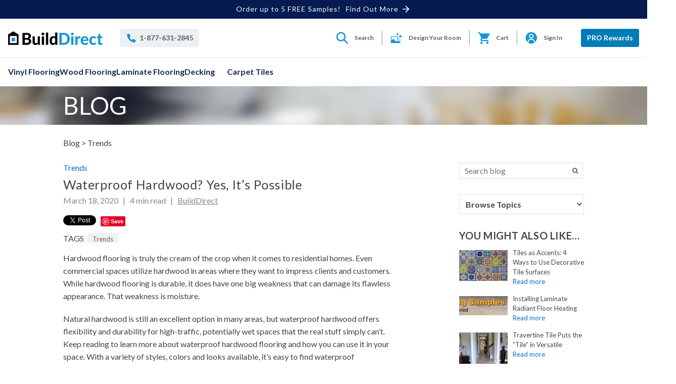

--- FILE ---
content_type: text/html; charset=UTF-8
request_url: https://blog.builddirect.com/waterproof-hardwood-yes-its-possible/
body_size: 48503
content:
<!DOCTYPE html>
<html class="no-js" itemscope="itemscope" itemtype="http://schema.org/Article" lang="en-US">
<head>

<!-- Intellimize script -->
<script src="//api.intellimize.co/client/117259305.js"></script>

<!-- Unbounce modal script -->
<script src="//637ff3a0ace24644873476abc35fc106.js.ubembed.com" async></script>

<meta charset="UTF-8">
<link media="all" href="https://blog.builddirect.com/wp-content/uploads/autoptimize/css/autoptimize_bd83ebbbc6f357fb34413c7e9094cfba.css" rel="stylesheet"><title itemprop="name">Waterproof Hardwood - Yes It&#039;s Possible | BuildDirect</title>
<link rel="pingback" href="https://blog.builddirect.com/xmlrpc.php" />

<link rel="icon" href="https://blog.builddirect.com/wp-content/uploads/2021/11/favicon.png" type="image/x-icon" />
<meta name="viewport" content="width=device-width" />
<!--[if lt IE 9]>
<script src="http://html5shim.googlecode.com/svn/trunk/html5.js"></script>
<![endif]-->
<meta property="fb:pages" content="30927260237" />
<meta name='robots' content='index, follow, max-image-preview:large, max-snippet:-1, max-video-preview:-1' />

<!-- Google Tag Manager for WordPress by gtm4wp.com -->
<script data-cfasync="false" data-pagespeed-no-defer>
	var gtm4wp_datalayer_name = "dataLayer";
	var dataLayer = dataLayer || [];

	const gtm4wp_scrollerscript_debugmode         = false;
	const gtm4wp_scrollerscript_callbacktime      = 100;
	const gtm4wp_scrollerscript_readerlocation    = 500;
	const gtm4wp_scrollerscript_contentelementid  = "content";
	const gtm4wp_scrollerscript_scannertime       = 60;
</script>
<!-- End Google Tag Manager for WordPress by gtm4wp.com -->
	<!-- This site is optimized with the Yoast SEO plugin v22.1 - https://yoast.com/wordpress/plugins/seo/ -->
	<meta name="description" content="Hardwood is an excellent flooring choice, but waterproof hardwood offers flexibility and durability for high-traffic wet spaces that the real stuff can&#039;t." />
	<link rel="canonical" href="https://blog.builddirect.com/waterproof-hardwood-yes-its-possible/" />
	<meta property="og:locale" content="en_US" />
	<meta property="og:type" content="article" />
	<meta property="og:title" content="Waterproof Hardwood - Yes It&#039;s Possible | BuildDirect" />
	<meta property="og:description" content="Hardwood is an excellent flooring choice, but waterproof hardwood offers flexibility and durability for high-traffic wet spaces that the real stuff can&#039;t." />
	<meta property="og:url" content="https://blog.builddirect.com/waterproof-hardwood-yes-its-possible/" />
	<meta property="og:site_name" content="BuildDirect Blog: Life at Home" />
	<meta property="article:published_time" content="2020-03-18T11:00:00+00:00" />
	<meta property="article:modified_time" content="2020-06-10T18:20:18+00:00" />
	<meta property="og:image" content="https://blog.builddirect.com/wp-content/uploads/2020/03/waterproof-hardwood.jpg" />
	<meta property="og:image:width" content="2000" />
	<meta property="og:image:height" content="1333" />
	<meta property="og:image:type" content="image/jpeg" />
	<meta name="author" content="BuildDirect" />
	<meta name="twitter:card" content="summary_large_image" />
	<meta name="twitter:label1" content="Written by" />
	<meta name="twitter:data1" content="BuildDirect" />
	<meta name="twitter:label2" content="Est. reading time" />
	<meta name="twitter:data2" content="5 minutes" />
	<script type="application/ld+json" class="yoast-schema-graph">{"@context":"https://schema.org","@graph":[{"@type":"WebPage","@id":"https://blog.builddirect.com/waterproof-hardwood-yes-its-possible/","url":"https://blog.builddirect.com/waterproof-hardwood-yes-its-possible/","name":"Waterproof Hardwood - Yes It's Possible | BuildDirect","isPartOf":{"@id":"https://blog.builddirect.com/#website"},"primaryImageOfPage":{"@id":"https://blog.builddirect.com/waterproof-hardwood-yes-its-possible/#primaryimage"},"image":{"@id":"https://blog.builddirect.com/waterproof-hardwood-yes-its-possible/#primaryimage"},"thumbnailUrl":"https://blog.builddirect.com/wp-content/uploads/2020/03/waterproof-hardwood.jpg","datePublished":"2020-03-18T11:00:00+00:00","dateModified":"2020-06-10T18:20:18+00:00","author":{"@id":"https://blog.builddirect.com/#/schema/person/5c64f9af514dca4bb3ba59aede7f10f9"},"description":"Hardwood is an excellent flooring choice, but waterproof hardwood offers flexibility and durability for high-traffic wet spaces that the real stuff can't.","breadcrumb":{"@id":"https://blog.builddirect.com/waterproof-hardwood-yes-its-possible/#breadcrumb"},"inLanguage":"en-US","potentialAction":[{"@type":"ReadAction","target":["https://blog.builddirect.com/waterproof-hardwood-yes-its-possible/"]}]},{"@type":"ImageObject","inLanguage":"en-US","@id":"https://blog.builddirect.com/waterproof-hardwood-yes-its-possible/#primaryimage","url":"https://blog.builddirect.com/wp-content/uploads/2020/03/waterproof-hardwood.jpg","contentUrl":"https://blog.builddirect.com/wp-content/uploads/2020/03/waterproof-hardwood.jpg","width":2000,"height":1333,"caption":"waterproof hardwood"},{"@type":"BreadcrumbList","@id":"https://blog.builddirect.com/waterproof-hardwood-yes-its-possible/#breadcrumb","itemListElement":[{"@type":"ListItem","position":1,"name":"Home","item":"https://blog.builddirect.com/"},{"@type":"ListItem","position":2,"name":"Waterproof Hardwood? Yes, It&#8217;s Possible"}]},{"@type":"WebSite","@id":"https://blog.builddirect.com/#website","url":"https://blog.builddirect.com/","name":"BuildDirect Blog: Life at Home","description":"Transforming your spaces with good design ideas, and the best materials","potentialAction":[{"@type":"SearchAction","target":{"@type":"EntryPoint","urlTemplate":"https://blog.builddirect.com/?s={search_term_string}"},"query-input":"required name=search_term_string"}],"inLanguage":"en-US"},{"@type":"Person","@id":"https://blog.builddirect.com/#/schema/person/5c64f9af514dca4bb3ba59aede7f10f9","name":"BuildDirect","image":{"@type":"ImageObject","inLanguage":"en-US","@id":"https://blog.builddirect.com/#/schema/person/image/","url":"https://secure.gravatar.com/avatar/fe8aa623220123b351c4b7862c68cbc8?s=96&r=g","contentUrl":"https://secure.gravatar.com/avatar/fe8aa623220123b351c4b7862c68cbc8?s=96&r=g","caption":"BuildDirect"},"description":"The BuildDirect Product Expert Team is here to support any questions you may have regarding your home improvement project.","url":"https://blog.builddirect.com/author/builddirect-product-expert-team/"}]}</script>
	<!-- / Yoast SEO plugin. -->


<link rel='dns-prefetch' href='//static.addtoany.com' />
<link rel='dns-prefetch' href='//blog.builddirect.com' />
<link rel='dns-prefetch' href='//fonts.googleapis.com' />
<link rel='preconnect' href='https://fonts.gstatic.com' crossorigin />
<link rel="alternate" type="application/rss+xml" title="BuildDirect Blog: Life at Home &raquo; Feed" href="https://blog.builddirect.com/feed/" />
<link rel="alternate" type="application/rss+xml" title="BuildDirect Blog: Life at Home &raquo; Comments Feed" href="https://blog.builddirect.com/comments/feed/" />
<link rel="alternate" type="application/rss+xml" title="BuildDirect Blog: Life at Home &raquo; Waterproof Hardwood? Yes, It&#8217;s Possible Comments Feed" href="https://blog.builddirect.com/waterproof-hardwood-yes-its-possible/feed/" />
<script type="text/javascript">
/* <![CDATA[ */
window._wpemojiSettings = {"baseUrl":"https:\/\/s.w.org\/images\/core\/emoji\/14.0.0\/72x72\/","ext":".png","svgUrl":"https:\/\/s.w.org\/images\/core\/emoji\/14.0.0\/svg\/","svgExt":".svg","source":{"concatemoji":"https:\/\/blog.builddirect.com\/wp-includes\/js\/wp-emoji-release.min.js?ver=6.4.3"}};
/*! This file is auto-generated */
!function(i,n){var o,s,e;function c(e){try{var t={supportTests:e,timestamp:(new Date).valueOf()};sessionStorage.setItem(o,JSON.stringify(t))}catch(e){}}function p(e,t,n){e.clearRect(0,0,e.canvas.width,e.canvas.height),e.fillText(t,0,0);var t=new Uint32Array(e.getImageData(0,0,e.canvas.width,e.canvas.height).data),r=(e.clearRect(0,0,e.canvas.width,e.canvas.height),e.fillText(n,0,0),new Uint32Array(e.getImageData(0,0,e.canvas.width,e.canvas.height).data));return t.every(function(e,t){return e===r[t]})}function u(e,t,n){switch(t){case"flag":return n(e,"\ud83c\udff3\ufe0f\u200d\u26a7\ufe0f","\ud83c\udff3\ufe0f\u200b\u26a7\ufe0f")?!1:!n(e,"\ud83c\uddfa\ud83c\uddf3","\ud83c\uddfa\u200b\ud83c\uddf3")&&!n(e,"\ud83c\udff4\udb40\udc67\udb40\udc62\udb40\udc65\udb40\udc6e\udb40\udc67\udb40\udc7f","\ud83c\udff4\u200b\udb40\udc67\u200b\udb40\udc62\u200b\udb40\udc65\u200b\udb40\udc6e\u200b\udb40\udc67\u200b\udb40\udc7f");case"emoji":return!n(e,"\ud83e\udef1\ud83c\udffb\u200d\ud83e\udef2\ud83c\udfff","\ud83e\udef1\ud83c\udffb\u200b\ud83e\udef2\ud83c\udfff")}return!1}function f(e,t,n){var r="undefined"!=typeof WorkerGlobalScope&&self instanceof WorkerGlobalScope?new OffscreenCanvas(300,150):i.createElement("canvas"),a=r.getContext("2d",{willReadFrequently:!0}),o=(a.textBaseline="top",a.font="600 32px Arial",{});return e.forEach(function(e){o[e]=t(a,e,n)}),o}function t(e){var t=i.createElement("script");t.src=e,t.defer=!0,i.head.appendChild(t)}"undefined"!=typeof Promise&&(o="wpEmojiSettingsSupports",s=["flag","emoji"],n.supports={everything:!0,everythingExceptFlag:!0},e=new Promise(function(e){i.addEventListener("DOMContentLoaded",e,{once:!0})}),new Promise(function(t){var n=function(){try{var e=JSON.parse(sessionStorage.getItem(o));if("object"==typeof e&&"number"==typeof e.timestamp&&(new Date).valueOf()<e.timestamp+604800&&"object"==typeof e.supportTests)return e.supportTests}catch(e){}return null}();if(!n){if("undefined"!=typeof Worker&&"undefined"!=typeof OffscreenCanvas&&"undefined"!=typeof URL&&URL.createObjectURL&&"undefined"!=typeof Blob)try{var e="postMessage("+f.toString()+"("+[JSON.stringify(s),u.toString(),p.toString()].join(",")+"));",r=new Blob([e],{type:"text/javascript"}),a=new Worker(URL.createObjectURL(r),{name:"wpTestEmojiSupports"});return void(a.onmessage=function(e){c(n=e.data),a.terminate(),t(n)})}catch(e){}c(n=f(s,u,p))}t(n)}).then(function(e){for(var t in e)n.supports[t]=e[t],n.supports.everything=n.supports.everything&&n.supports[t],"flag"!==t&&(n.supports.everythingExceptFlag=n.supports.everythingExceptFlag&&n.supports[t]);n.supports.everythingExceptFlag=n.supports.everythingExceptFlag&&!n.supports.flag,n.DOMReady=!1,n.readyCallback=function(){n.DOMReady=!0}}).then(function(){return e}).then(function(){var e;n.supports.everything||(n.readyCallback(),(e=n.source||{}).concatemoji?t(e.concatemoji):e.wpemoji&&e.twemoji&&(t(e.twemoji),t(e.wpemoji)))}))}((window,document),window._wpemojiSettings);
/* ]]> */
</script>















<link rel="preload" as="style" href="https://fonts.googleapis.com/css?family=Lato:400,700&#038;display=swap&#038;ver=1693940624" /><link rel="stylesheet" href="https://fonts.googleapis.com/css?family=Lato:400,700&#038;display=swap&#038;ver=1693940624" media="print" onload="this.media='all'"><noscript><link rel="stylesheet" href="https://fonts.googleapis.com/css?family=Lato:400,700&#038;display=swap&#038;ver=1693940624" /></noscript><script type="text/javascript" id="addtoany-core-js-before">
/* <![CDATA[ */
window.a2a_config=window.a2a_config||{};a2a_config.callbacks=[];a2a_config.overlays=[];a2a_config.templates={};
/* ]]> */
</script>
<script type="text/javascript" async src="https://static.addtoany.com/menu/page.js" id="addtoany-core-js"></script>
<script type="text/javascript" src="https://blog.builddirect.com/wp-includes/js/jquery/jquery.min.js?ver=3.7.1" id="jquery-core-js"></script>




<link rel="https://api.w.org/" href="https://blog.builddirect.com/wp-json/" /><link rel="alternate" type="application/json" href="https://blog.builddirect.com/wp-json/wp/v2/posts/60829" /><link rel="EditURI" type="application/rsd+xml" title="RSD" href="https://blog.builddirect.com/xmlrpc.php?rsd" />
<meta name="generator" content="WordPress 6.4.3" />
<link rel='shortlink' href='https://blog.builddirect.com/?p=60829' />
<link rel="alternate" type="application/json+oembed" href="https://blog.builddirect.com/wp-json/oembed/1.0/embed?url=https%3A%2F%2Fblog.builddirect.com%2Fwaterproof-hardwood-yes-its-possible%2F" />
<link rel="alternate" type="text/xml+oembed" href="https://blog.builddirect.com/wp-json/oembed/1.0/embed?url=https%3A%2F%2Fblog.builddirect.com%2Fwaterproof-hardwood-yes-its-possible%2F&#038;format=xml" />
<meta name="generator" content="Redux 4.4.13" />
<!-- Google Tag Manager for WordPress by gtm4wp.com -->
<!-- GTM Container placement set to footer -->
<script data-cfasync="false" data-pagespeed-no-defer>
	var dataLayer_content = {"pageTitle":"Waterproof Hardwood - Yes It&#039;s Possible | BuildDirect","pageCategory":["trends"],"pagePostAuthor":"BuildDirect","pagePostDate":"March 18, 2020","pagePostDateYear":2020,"pagePostDateMonth":3,"pagePostDateDay":18,"pagePostDateDayName":"Wednesday","pagePostDateHour":4,"pagePostDateMinute":0,"pagePostDateIso":"2020-03-18T04:00:00-07:00","pagePostDateUnix":1584504000,"browserName":"","browserVersion":"","browserEngineName":"","browserEngineVersion":"","instantArticle":false};
	dataLayer.push( dataLayer_content );
</script>
<script data-cfasync="false">
(function(w,d,s,l,i){w[l]=w[l]||[];w[l].push({'gtm.start':
new Date().getTime(),event:'gtm.js'});var f=d.getElementsByTagName(s)[0],
j=d.createElement(s),dl=l!='dataLayer'?'&l='+l:'';j.async=true;j.src=
'//www.googletagmanager.com/gtm.js?id='+i+dl;f.parentNode.insertBefore(j,f);
})(window,document,'script','dataLayer','GTM-T9GQ');
</script>
<!-- End Google Tag Manager for WordPress by gtm4wp.com --><!-- Hotjar Tracking Code for https://blog.builddirect.com/ -->
<script>
    (function(h,o,t,j,a,r){
        h.hj=h.hj||function(){(h.hj.q=h.hj.q||[]).push(arguments)};
        h._hjSettings={hjid:1169158,hjsv:6};
        a=o.getElementsByTagName('head')[0];
        r=o.createElement('script');r.async=1;
        r.src=t+h._hjSettings.hjid+j+h._hjSettings.hjsv;
        a.appendChild(r);
    })(window,document,'https://static.hotjar.com/c/hotjar-','.js?sv=');
</script>		
		



<!-- Adobe DTM script -->
<script src="//assets.adobedtm.com/4819087c3aa92fc424d78b34535ea669e0524854/satelliteLib-36d494c279a3100cffa4b8cd4969c23d1dcfbb6a.js"></script>
<!-- END DTM script -->

<!-- BEGIN Tynt Script -->
<script type="text/javascript">
if(document.location.protocol=='http:'){
 var Tynt=Tynt||[];Tynt.push('dcFZwY17Kr45Cracwqm_6r');
 (function(){var s=document.createElement('script');s.async="async";s.type="text/javascript";s.src='http://tcr.tynt.com/ti.js';var h=document.getElementsByTagName('script')[0];h.parentNode.insertBefore(s,h);})();
}
</script>
<!-- END Tynt Script -->


<meta name="google-site-verification" content="6oMmA1w2ZRMeZ14DwLNTHGAQOeDT6ILMHTOd29X__iY" />

	<script>
		var $ = jQuery.noConflict();
	</script>

</head>
<body id="blog" class="post-template-default single single-post postid-60829 single-format-standard main" itemscope itemtype="http://schema.org/WebPage">

	    <script src="//www.builddirect.com/cdn/shop/t/5/assets/global.js?v=78178299806186109221693226653" defer="defer"></script>

<script integrity="sha256-PxOtY43aY0IIRkJyboCWUgXVuC12GAXQ8LKFAxO8H98=" data-source-attribution="shopify.loadfeatures" defer="defer" src="//cdn.shopify.com/shopifycloud/shopify/assets/storefront/load_feature-3f13ad638dda6342084642726e80965205d5b82d761805d0f0b2850313bc1fdf.js" crossorigin="anonymous"></script>
<script integrity="sha256-h+g5mYiIAULyxidxudjy/2wpCz/3Rd1CbrDf4NudHa4=" data-source-attribution="shopify.dynamic-checkout" defer="defer" src="//cdn.shopify.com/shopifycloud/shopify/assets/storefront/features-87e8399988880142f2c62771b9d8f2ff6c290b3ff745dd426eb0dfe0db9d1dae.js" crossorigin="anonymous"></script>
<link rel="stylesheet" media="screen" href="//cdn.shopify.com/s/files/1/0744/4289/9753/t/5/compiled_assets/styles.css?5655">
<script id="sections-script" data-sections="three-banner-image,top-flooring-and-tiles,top-features-page,our-services,five-collection-image,top-products,testimonials,header" defer="defer" src="//cdn.shopify.com/s/files/1/0744/4289/9753/t/5/compiled_assets/scripts.js?5655"></script>

    
    
    <link href="//www.builddirect.com/cdn/shop/t/5/assets/base.css?v=70382516612624228781683519040" rel="stylesheet" type="text/css" media="all" />
    <link href="//www.builddirect.com/cdn/shop/t/5/assets/slick.css?v=99639561323254153231684925613" rel="stylesheet" type="text/css" media="all" />
    <link href="//www.builddirect.com/cdn/shop/t/5/assets/custom.css?v=115117830681279497941693892631?vs=20230905133213" rel="stylesheet" type="text/css" media="all" />
    <link href="//www.builddirect.com/cdn/shop/t/5/assets/responsive.css?v=161693020972224206611693199617?vs=20230905133213" rel="stylesheet" type="text/css" media="all" />
<link rel="preload" as="font" href="//www.builddirect.com/cdn/fonts/lato/lato_n4.c86cddcf8b15d564761aaa71b6201ea326f3648b.woff2?h1=YnVpbGRkaXJlY3Qtc3RvcmUuYWNjb3VudC5teXNob3BpZnkuY29t&h2=YnVpbGRkaXJlY3QuY29t&hmac=13296951545050aa00c268cd298809e91cb41c7fafd1ff35e4ac94e9baca35aa" type="font/woff2" crossorigin><link rel="preload" as="font" href="//www.builddirect.com/cdn/fonts/lato/lato_n9.233741140e0a0b9c15e757ca7bdbcf5c9de93622.woff2?h1=YnVpbGRkaXJlY3Qtc3RvcmUuYWNjb3VudC5teXNob3BpZnkuY29t&h2=YnVpbGRkaXJlY3QuY29t&hmac=8a720d8bae9141fcb06e48eb89e6060ed20bfde0142f99641c124a83ab18ca16" type="font/woff2" crossorigin><link rel="stylesheet" href="//www.builddirect.com/cdn/shop/t/5/assets/component-predictive-search.css?v=85913294783299393391681980241" media="print" onload="this.media='all'"><script>document.documentElement.className = document.documentElement.className.replace('no-js', 'js');
    </script>
  
  

<script type="text/javascript" src="https://sdk.qikify.com/tmenu/app-v5.js" defer="defer"></script>
<script id="qikify-smartmenu-status">1</script>
<script id="qikify-smartmenu-data" type="application/json">{"menu_selector":"selector","theme_selector":"all","transition":"fade","trigger":"hover","show_indicator":true,"show_mobile_indicator":true,"menu_height":"56","alignment":"start","root_padding":"0","submenu_fullwidth":false,"megamenu":[{"id":"tmenu-menu-319805","setting":{"item_layout":"text","submenu_type":"mega","submenu_mega_position":"fullwidth","title":"Vinyl Flooring","url":{"type":{"id":"page","icon":["fas","newspaper"],"name":"Page"},"collection":{"id":"442566181161","handle":"vesdura-vinyl-planks-5-5mm-spc-click-lock-influence-collection","title":"Vinyl Plank Flooring","image":null},"page":{"id":115674644777,"title":"Vinyl Flooring","handle":"vinyl-flooring"}},"disable_link":false,"submenu_fullscreen":true,"submenu_mega_width":"1328","submenu_scrollbar":false,"newtab":false},"menus":[{"id":"tmenu-menu-286421","setting":{"item_layout":"text","title":"Shop by Category","item_display":true,"column_width":"3","disable_link":true},"menus":[{"id":"tmenu-menu-946176","setting":{"item_layout":"text","title":"View All Vinyl Flooring","url":{"type":{"id":"collection","icon":["fas","columns"],"name":"Collection"},"collection":{"id":"451119644969","handle":"vinyl-flooring","title":"Vinyl Flooring","image":null}}},"menus":[]},{"id":"tmenu-menu-955060","setting":{"item_layout":"text","title":"Waterproof Rigid Core Vinyl Flooring","url":{"type":{"id":"collection","icon":["fas","columns"],"name":"Collection"},"collection":{"id":"445110157609","handle":"waterproof-rigid-core-vinyl-flooring","title":"Waterproof Rigid Core Vinyl Flooring","image":{"created_at":"2023-05-17T03:03:15-07:00","alt":"","width":300,"height":233,"url":"https:\/\/cdn.shopify.com\/s\/files\/1\/0744\/4289\/9753\/collections\/image_2023_05_17T09_59_28_626Z.png?v=1684762363"}}}},"menus":[]},{"id":"tmenu-menu-285756","setting":{"item_layout":"text","title":"Glue Down Vinyl Flooring","url":{"type":{"id":"collection","icon":["fas","columns"],"name":"Collection"},"collection":{"id":"445110288681","handle":"glue-down-vinyl-flooring","title":"Glue Down Vinyl Flooring","image":{"created_at":"2023-05-17T03:04:15-07:00","alt":null,"width":601,"height":465,"url":"https:\/\/cdn.shopify.com\/s\/files\/1\/0744\/4289\/9753\/collections\/image_2023_05_17T10_03_42_051Z.png?v=1684317855"}}}},"menus":[]},{"id":"tmenu-menu-262836","setting":{"item_layout":"text","title":"Peel and Stick Vinyl Flooring","url":{"type":{"id":"collection","icon":["fas","columns"],"name":"Collection"},"collection":{"id":"445110386985","handle":"peel-and-stick-vinyl-flooring","title":"Peel & Stick Vinyl Flooring","image":{"created_at":"2023-05-17T03:05:14-07:00","alt":null,"width":600,"height":465,"url":"https:\/\/cdn.shopify.com\/s\/files\/1\/0744\/4289\/9753\/collections\/image_2023_05_17T10_04_36_307Z.png?v=1684317915"}}}},"menus":[]},{"id":"tmenu-menu-800766","setting":{"item_layout":"text","title":"Looselay Vinyl Flooring","url":{"type":{"id":"collection","icon":["fas","columns"],"name":"Collection"},"collection":{"id":"445110518057","handle":"loose-lay-vinyl-flooring","title":"Loose Lay Vinyl Flooring","image":{"created_at":"2023-05-17T03:06:02-07:00","alt":null,"width":600,"height":464,"url":"https:\/\/cdn.shopify.com\/s\/files\/1\/0744\/4289\/9753\/collections\/image_2023_05_17T10_05_40_423Z.png?v=1684317963"}}}},"menus":[]},{"id":"tmenu-menu-870544","setting":{"item_layout":"text","title":"Tile Look Vinyl Flooring","url":{"type":{"id":"collection","icon":["fas","columns"],"name":"Collection"},"collection":{"id":"445110714665","handle":"tile-look-vinyl-flooring","title":"Tile Look Vinyl Flooring","image":{"created_at":"2023-05-17T03:06:53-07:00","alt":null,"width":600,"height":465,"url":"https:\/\/cdn.shopify.com\/s\/files\/1\/0744\/4289\/9753\/collections\/image_2023_05_17T10_06_31_392Z.png?v=1684318014"}}}},"menus":[]},{"id":"tmenu-menu-753401","setting":{"item_layout":"text","title":"Floor Moldings","url":{"type":{"id":"collection","icon":["fas","columns"],"name":"Collection"},"collection":{"id":"445110911273","handle":"floor-moldings","title":"Floor Moldings","image":{"created_at":"2023-05-17T03:08:10-07:00","alt":null,"width":601,"height":465,"url":"https:\/\/cdn.shopify.com\/s\/files\/1\/0744\/4289\/9753\/collections\/image_2023_05_17T10_07_26_653Z.png?v=1684318091"}}}},"menus":[]},{"id":"tmenu-menu-286409","setting":{"item_layout":"text","title":"Underlayment","url":{"type":{"id":"collection","icon":["fas","columns"],"name":"Collection"},"collection":{"id":"445111632169","handle":"underlayment","title":"Underlayment","image":{"altText":null,"id":"1737569665321","url":"https:\/\/cdn.shopify.com\/s\/files\/1\/0744\/4289\/9753\/collections\/image_2023_05_17T10_08_34_695Z.png?v=1684318799"}}}},"menus":[]},{"id":"tmenu-menu-781998","setting":{"item_layout":"text","title":"Adhesives","url":{"type":{"id":"collection","icon":["fas","columns"],"name":"Collection"},"collection":{"id":"445111664937","handle":"adhesives","title":"Adhesives","image":{"altText":null,"id":"1737569730857","url":"https:\/\/cdn.shopify.com\/s\/files\/1\/0744\/4289\/9753\/collections\/image_2023_05_17T10_20_36_678Z.png?v=1684318863"}}}},"menus":[]}],"hide_submenu":true},{"id":"tmenu-menu-911462","setting":{"item_layout":"text","title":"Vinyls By Color","item_display":true,"column_width":"2","disable_link":true,"hidden_desktop":false,"hidden_mobile":false},"menus":[{"id":"tmenu-menu-561429","setting":{"item_layout":"image","title":"Brown","image_position":"left","image":"https:\/\/qikify-cdn.nyc3.digitaloceanspaces.com\/production\/tmenu\/instances\/217290\/1322f90dfabac9f3450bee28dd1afb880fbd5f2acb0303d7cf799ab566923794.jpeg","url":{"type":{"id":"link","icon":["fas","external-link-square-alt"],"name":"Custom Link"},"collection":{"id":"451119644969","handle":"vinyl-flooring","title":"Vinyl Flooring","image":null},"filter":"Brown","link":"\/collections\/vinyl-flooring?uff_x64348_varMetafield%3Aproduct_details.color=Brown"}},"menus":[]},{"id":"tmenu-menu-663443","setting":{"item_layout":"image","title":"Gray","image_position":"left","image":"https:\/\/qikify-cdn.nyc3.digitaloceanspaces.com\/production\/tmenu\/instances\/217290\/10b4a5cfba425659062a28fd061d8553c20fb4c05d47843e8980fa486fc06bda.jpeg","url":{"type":{"id":"link","icon":["fas","external-link-square-alt"],"name":"Custom Link"},"link":"\/collections\/vinyl-flooring?uff_x64348_varMetafield%3Aproduct_details.color=Gray"}},"menus":[]},{"id":"tmenu-menu-706383","setting":{"item_layout":"image","title":"Beige","image_position":"left","image":"https:\/\/qikify-cdn.nyc3.digitaloceanspaces.com\/production\/tmenu\/instances\/217290\/21d8430726dedd42d53963a25d9b0e9d7228ff0ac4b2b5c9f6674f27e893ec48.jpeg","url":{"type":{"id":"link","icon":["fas","external-link-square-alt"],"name":"Custom Link"},"link":"\/collections\/vinyl-flooring?uff_x64348_varMetafield%3Aproduct_details.color=Beige"}},"menus":[]},{"id":"tmenu-menu-199774","setting":{"item_layout":"image","title":"Multi-Color","image_position":"left","image":"https:\/\/qikify-cdn.nyc3.digitaloceanspaces.com\/production\/tmenu\/instances\/217290\/b11237b2ae6babd832a1871616accdf36aafc2f5aa0172b1f0df56ace92e983a.jpeg","url":{"type":{"id":"link","icon":["fas","external-link-square-alt"],"name":"Custom Link"},"link":"\/collections\/vinyl-flooring?uff_x64348_varMetafield%3Aproduct_details.color=Multi"}},"menus":[]},{"id":"tmenu-menu-823472","setting":{"item_layout":"image","title":"White","image_position":"left","image":"https:\/\/qikify-cdn.nyc3.digitaloceanspaces.com\/production\/tmenu\/instances\/217290\/021bc08109a8b1bd354f046c5a872ac5aaddd361acc3dfe481b05060053a3066.jpeg","url":{"type":{"id":"link","icon":["fas","external-link-square-alt"],"name":"Custom Link"},"link":"\/collections\/vinyl-flooring?uff_x64348_varMetafield%3Aproduct_details.color=White"}},"menus":[]},{"id":"tmenu-menu-496275","setting":{"item_layout":"image","title":"Black","image_position":"left","image":"https:\/\/qikify-cdn.nyc3.digitaloceanspaces.com\/production\/tmenu\/instances\/217290\/49e8ee3685d5f6fb646402ddacec340f719f1bc8cc05386dd3e4499ad8502c73.jpeg","url":{"type":{"id":"link","icon":["fas","external-link-square-alt"],"name":"Custom Link"},"link":"\/collections\/vinyl-flooring?uff_x64348_varMetafield%3Aproduct_details.color=Black"}},"menus":[]}],"hide_submenu":true},{"id":"tmenu-menu-111845","setting":{"item_layout":"text","title":"Look shop","item_display":true,"column_width":"2","disable_link":true,"hidden_desktop":true,"hidden_mobile":true},"menus":[{"id":"tmenu-menu-463279","setting":{"item_layout":"image","title":"Hickory","image_position":"left"},"menus":[]},{"id":"tmenu-menu-862371","setting":{"item_layout":"image","title":"Oak","image_position":"left"},"menus":[]},{"id":"tmenu-menu-406714","setting":{"item_layout":"image","title":"Pine","image_position":"left"},"menus":[]},{"id":"tmenu-menu-703682","setting":{"item_layout":"image","title":"Cherry","image_position":"left"},"menus":[]},{"id":"tmenu-menu-547002","setting":{"item_layout":"image","title":"Acacia","image_position":"left"},"menus":[]},{"id":"tmenu-menu-290345","setting":{"item_layout":"image","title":"Maple","image_position":"left"},"menus":[]}],"hide_submenu":true},{"id":"tmenu-menu-463138","setting":{"item_layout":"text","title":"Popular Collections","item_display":true,"column_width":"7","disable_link":true},"menus":[{"id":"tmenu-menu-432333","setting":{"item_layout":"image","title":"Affluent Collection","collection_image_position":"above","collection":{"id":"443585855785","handle":"waterproof-vinyl-plank","image":{"alt":null,"src":null,"url":"https:\/\/cdn.shopify.com\/s\/files\/1\/0744\/4289\/9753\/collections\/image_2023_05_02T10_47_10_308Z.png?v=1683055194"},"title":"Waterproof Vinyl Plank"},"column_width":"5","image_position":"above","image":"https:\/\/qikify-cdn.nyc3.digitaloceanspaces.com\/production\/tmenu\/instances\/217290\/9cb986c7bfe20b7c2724625b20d74eba6f32509aa9a3df6532201da51f640268.jpeg","image_width":"0","item_content_alignment":"left","url":{"type":{"id":"page","icon":["fas","newspaper"],"name":"Page"},"page":{"id":119437295913,"title":"The Affluent Collection","handle":"the-affluent-collection"}}},"menus":[]},{"id":"tmenu-menu-105232","setting":{"item_layout":"text","title":"","column_width":"1"},"menus":[]},{"id":"tmenu-menu-165407","setting":{"item_layout":"image","title":"Vigorous Collection","collection_image_position":"above","collection":{"id":"443585855785","handle":"waterproof-vinyl-plank","image":{"alt":null,"src":null,"url":"https:\/\/cdn.shopify.com\/s\/files\/1\/0744\/4289\/9753\/collections\/image_2023_05_02T10_47_10_308Z.png?v=1683055194"},"title":"Waterproof Vinyl Plank"},"column_width":"5","image_position":"above","image":"https:\/\/qikify-cdn.nyc3.digitaloceanspaces.com\/production\/tmenu\/instances\/217290\/6af21fe4e87084f2b8d2348c50021877b710cfcc2f7acd2cbc41e0b63df561d0.jpeg","image_width":"0","item_content_alignment":"left","url":{"type":{"id":"page","icon":["fas","newspaper"],"name":"Page"},"page":{"id":119437558057,"title":"The Vigorous Collection","handle":"the-vigorous-collection"}}},"menus":[]}],"hide_submenu":true},{"id":"tmenu-menu-254399","setting":{"item_layout":"text","title":"Learning Center","item_display":true,"column_width":"3","disable_link":false,"hidden_desktop":true,"hidden_mobile":true},"menus":[{"id":"tmenu-menu-314562","setting":{"item_layout":"image","title":"How to Choose Vinyl Flooring","url":{"type":{"id":"page","icon":["fas","newspaper"],"name":"Page"},"page":{"id":116652310825,"title":"How to Choose Vinyl Flooring","handle":"how-to-choose-vinyl-flooring"}},"column_width":"6"},"menus":[]},{"id":"tmenu-menu-818450","setting":{"item_layout":"image","title":"Advantages of Vinyl Flooring","column_width":"6","url":{"type":{"id":"page","icon":["fas","newspaper"],"name":"Page"},"page":{"id":116652409129,"title":"Advantages of Vinyl Flooring","handle":"advantages-of-vinyl-flooring"}}},"menus":[]}],"hide_submenu":true}],"hide_submenu":false},{"id":"tmenu-menu-442235","setting":{"item_layout":"text","submenu_type":"mega","submenu_mega_position":"fullwidth","title":"Wood Flooring","submenu_fullscreen":true,"url":{"type":{"id":"page","icon":["fas","newspaper"],"name":"Page"},"page":{"id":118591029545,"title":"Wood Flooring","handle":"wood-flooring"}}},"menus":[{"id":"tmenu-menu-770620","setting":{"item_layout":"text","title":"Shop by Category","item_display":true,"column_width":"3","disable_link":true},"menus":[{"id":"tmenu-menu-838268","setting":{"item_layout":"text","title":"View All Wood Flooring","url":{"type":{"id":"collection","icon":["fas","columns"],"name":"Collection"},"collection":{"id":"451119710505","handle":"wood-flooring","title":"Wood Flooring","image":null}}},"menus":[]},{"id":"tmenu-menu-950346","setting":{"item_layout":"text","title":"Solid Hardwood","url":{"type":{"id":"collection","icon":["fas","columns"],"name":"Collection"},"collection":{"id":"450963112233","handle":"hardwood-flooring","title":"Solid Hardwood Flooring","image":null}}},"menus":[]},{"id":"tmenu-menu-551161","setting":{"item_layout":"text","title":"Unfinished Hardwood","url":{"type":{"id":"collection","icon":["fas","columns"],"name":"Collection"},"collection":{"id":"450963931433","handle":"unfinished-hardwood-flooring","title":"Unfinished Hardwood Flooring","image":null}}},"menus":[]},{"id":"tmenu-menu-885716","setting":{"item_layout":"text","title":"Engineered Hardwood","url":{"type":{"id":"collection","icon":["fas","columns"],"name":"Collection"},"collection":{"id":"450965078313","handle":"engineered-hardwood-flooring","title":"Engineered Hardwood Flooring","image":null}}},"menus":[]},{"id":"tmenu-menu-220502","setting":{"item_layout":"text","title":"Waterproof Engineered Hardwood","url":{"type":{"id":"collection","icon":["fas","columns"],"name":"Collection"},"collection":{"id":"450967896361","handle":"waterproof-engineered-hardwood-flooring","title":"Waterproof Engineered Hardwood Flooring","image":null}}},"menus":[]},{"id":"tmenu-menu-838130","setting":{"item_layout":"text","title":"Bamboo","url":{"type":{"id":"collection","icon":["fas","columns"],"name":"Collection"},"collection":{"id":"450968682793","handle":"bamboo-flooring","title":"Bamboo Flooring","image":null}}},"menus":[]},{"id":"tmenu-menu-217342","setting":{"item_layout":"text","title":"Floor Moldings","url":{"type":{"id":"collection","icon":["fas","columns"],"name":"Collection"},"collection":{"id":"445110911273","handle":"floor-moldings","title":"Floor Moldings","image":{"altText":null,"id":"1737569567017","url":"https:\/\/cdn.shopify.com\/s\/files\/1\/0744\/4289\/9753\/collections\/image_2023_05_17T10_07_26_653Z.png?v=1684318091"}}}},"menus":[]},{"id":"tmenu-menu-573344","setting":{"item_layout":"text","title":"Underlayment","url":{"type":{"id":"collection","icon":["fas","columns"],"name":"Collection"},"collection":{"id":"445111632169","handle":"underlayment","title":"Underlayment","image":{"altText":null,"id":"1737569665321","url":"https:\/\/cdn.shopify.com\/s\/files\/1\/0744\/4289\/9753\/collections\/image_2023_05_17T10_08_34_695Z.png?v=1684318799"}}}},"menus":[]},{"id":"tmenu-menu-210402","setting":{"item_layout":"text","title":"Adhesives","url":{"type":{"id":"collection","icon":["fas","columns"],"name":"Collection"},"collection":{"id":"445111664937","handle":"adhesives","title":"Adhesives","image":{"created_at":"2023-05-17T03:21:02-07:00","alt":null,"width":601,"height":465,"url":"https:\/\/cdn.shopify.com\/s\/files\/1\/0744\/4289\/9753\/collections\/image_2023_05_17T10_20_36_678Z.png?v=1684318863"}}}},"menus":[]}],"hide_submenu":true},{"id":"tmenu-menu-204465","setting":{"item_layout":"text","title":"Wood By Color","item_display":true,"column_width":"2","disable_link":true},"menus":[{"id":"tmenu-menu-535724","setting":{"item_layout":"image","title":"Brown","image_position":"left","image":"https:\/\/qikify-cdn.nyc3.digitaloceanspaces.com\/production\/tmenu\/instances\/217290\/fa9b1e022225b2ec2479200b207ab57dd8545bfd3018fa403e34a00a2ae22cbb.jpeg","url":{"type":{"id":"link","icon":["fas","external-link-square-alt"],"name":"Custom Link"},"link":"\/collections\/wood-flooring?uff_7fdp9o_varMetafield%3Aproduct_details.color=Brown"}},"menus":[]},{"id":"tmenu-menu-100770","setting":{"item_layout":"image","title":"Beige","image_position":"left","image":"https:\/\/qikify-cdn.nyc3.digitaloceanspaces.com\/production\/tmenu\/instances\/217290\/69e8fbf9bb1e3dd0fda236ca6dd50d27c0ef01dbc3b47bf75db8e475bd595176.jpeg","url":{"type":{"id":"link","icon":["fas","external-link-square-alt"],"name":"Custom Link"},"link":"\/collections\/wood-flooring?uff_7fdp9o_varMetafield%3Aproduct_details.color=Beige"}},"menus":[]},{"id":"tmenu-menu-116229","setting":{"item_layout":"image","title":"Gray","image_position":"left","image":"https:\/\/qikify-cdn.nyc3.digitaloceanspaces.com\/production\/tmenu\/instances\/217290\/7d5c5772cd4b9891cb5d0a78d12294a0d463968c6832d66e9e085a7927d83a33.jpeg","url":{"type":{"id":"link","icon":["fas","external-link-square-alt"],"name":"Custom Link"},"link":"\/collections\/wood-flooring?uff_7fdp9o_varMetafield%3Aproduct_details.color=Gray"}},"menus":[]},{"id":"tmenu-menu-624141","setting":{"item_layout":"image","title":"White","image_position":"left","image":"https:\/\/qikify-cdn.nyc3.digitaloceanspaces.com\/production\/tmenu\/instances\/217290\/601cf9ef2ba70b24c4e989df677cf4b11c64cb5ed66baaa03d46747cde663e08.jpeg","url":{"type":{"id":"link","icon":["fas","external-link-square-alt"],"name":"Custom Link"},"link":"\/collections\/wood-flooring?uff_7fdp9o_varMetafield%3Aproduct_details.color=White"}},"menus":[]},{"id":"tmenu-menu-115742","setting":{"item_layout":"image","title":"Multi-Color","image_position":"left","image":"https:\/\/qikify-cdn.nyc3.digitaloceanspaces.com\/production\/tmenu\/instances\/217290\/165fcea41c5efd4ca4d16280041362782c21abab39f5f1643a289b068ef6348e.jpeg","url":{"type":{"id":"link","icon":["fas","external-link-square-alt"],"name":"Custom Link"},"link":"\/collections\/wood-flooring?uff_7fdp9o_varMetafield%3Aproduct_details.color=Multi"}},"menus":[]},{"id":"tmenu-menu-583977","setting":{"item_layout":"image","title":"Black","image_position":"left","image":"https:\/\/qikify-cdn.nyc3.digitaloceanspaces.com\/production\/tmenu\/instances\/217290\/74218fc591a04c1fb9ce2b0c5090040614c82a4238fe47b3409a44032c1cfc23.jpeg","url":{"type":{"id":"link","icon":["fas","external-link-square-alt"],"name":"Custom Link"},"link":"\/collections\/wood-flooring?uff_7fdp9o_varMetafield%3Aproduct_details.color=Black"}},"menus":[]},{"id":"tmenu-menu-828221","setting":{"item_layout":"image","title":"Red","image_position":"left","image":"https:\/\/qikify-cdn.nyc3.digitaloceanspaces.com\/production\/tmenu\/instances\/217290\/6aae4b8fe0d7eb640618bebb0709cd199b64d4c63b7d790abb18cc3e6a180110.jpeg","url":{"type":{"id":"link","icon":["fas","external-link-square-alt"],"name":"Custom Link"},"link":"\/collections\/wood-flooring?uff_7fdp9o_varMetafield%3Aproduct_details.color=Red"}},"menus":[]}],"hide_submenu":true},{"id":"tmenu-menu-469266","setting":{"item_layout":"text","title":"Look shop","item_display":true,"column_width":"2","disable_link":true,"hidden_desktop":true,"hidden_mobile":true},"menus":[{"id":"tmenu-menu-180317","setting":{"item_layout":"image","title":"Hickory","image_position":"left"},"menus":[]},{"id":"tmenu-menu-780916","setting":{"item_layout":"image","title":"Oak","image_position":"left"},"menus":[]},{"id":"tmenu-menu-971306","setting":{"item_layout":"image","title":"Pine","image_position":"left"},"menus":[]},{"id":"tmenu-menu-971214","setting":{"item_layout":"image","title":"Cherry","image_position":"left"},"menus":[]},{"id":"tmenu-menu-548275","setting":{"item_layout":"image","title":"Acacia","image_position":"left"},"menus":[]},{"id":"tmenu-menu-182880","setting":{"item_layout":"image","title":"Maple","image_position":"left"},"menus":[]}],"hide_submenu":true},{"id":"tmenu-menu-652427","setting":{"item_layout":"text","title":"Popular Collections","item_display":true,"column_width":"7","disable_link":true,"hidden_mobile":true},"menus":[{"id":"tmenu-menu-112851","setting":{"item_layout":"image","title":"Westport Collection","collection":{"id":"443585823017","handle":"american-collection-vinyl-plank","image":{"alt":null,"src":null,"url":"https:\/\/cdn.shopify.com\/s\/files\/1\/0744\/4289\/9753\/collections\/image_2023_05_02T10_46_52_068Z.png?v=1683055166"},"title":"American Collection Vinyl Plank"},"collection_image_position":"above","column_width":"5","image":"https:\/\/qikify-cdn.nyc3.digitaloceanspaces.com\/production\/tmenu\/instances\/217290\/22e979f264a9ffc598ad399b206205979f0ca1b03ba4a2f79c7c8ae32214f15c.jpeg","url":{"type":{"id":"page","icon":["fas","newspaper"],"name":"Page"},"page":{"id":119437164841,"title":"The Westport Collection","handle":"the-westport-collection"}}},"menus":[]},{"id":"tmenu-menu-953125","setting":{"item_layout":"text","title":"","column_width":"1"},"menus":[]},{"id":"tmenu-menu-190020","setting":{"item_layout":"image","title":"Oak Superior Collection","collection_image_position":"above","collection":{"id":"443585855785","handle":"waterproof-vinyl-plank","image":{"alt":null,"src":null,"url":"https:\/\/cdn.shopify.com\/s\/files\/1\/0744\/4289\/9753\/collections\/image_2023_05_02T10_47_10_308Z.png?v=1683055194"},"title":"Waterproof Vinyl Plank"},"column_width":"5","image":"https:\/\/qikify-cdn.nyc3.digitaloceanspaces.com\/production\/tmenu\/instances\/217290\/8c1400414726593519436a6b76d06db7c4e8274633ebe2d5276feef77aed4914.jpeg","url":{"type":{"id":"page","icon":["fas","newspaper"],"name":"Page"},"page":{"id":119437689129,"title":"The Oak Superior Collection","handle":"the-oak-superior-collection"}}},"menus":[]}],"hide_submenu":false},{"id":"tmenu-menu-102886","setting":{"item_layout":"text","title":"Submenu item"},"menus":[]}],"hide_submenu":false},{"id":"tmenu-menu-997719","setting":{"item_layout":"text","submenu_type":"mega","submenu_mega_position":"fullwidth","title":"Laminate Flooring","submenu_fullscreen":true,"url":{"type":{"id":"page","icon":["fas","newspaper"],"name":"Page"},"page":{"id":118644212009,"title":"Laminate Flooring","handle":"laminate-flooring"}}},"menus":[{"id":"tmenu-menu-400162","setting":{"item_layout":"text","title":"Shop by Category","item_display":true,"column_width":"3","disable_link":true},"menus":[{"id":"tmenu-menu-736747","setting":{"item_layout":"text","title":"View All Laminate Flooring","url":{"type":{"id":"collection","icon":["fas","columns"],"name":"Collection"},"collection":{"id":"450969993513","handle":"laminate-flooring","title":"Laminate","image":null}}},"menus":[]},{"id":"tmenu-menu-199637","setting":{"item_layout":"text","title":"Water Resistant Laminate Flooring","url":{"type":{"id":"collection","icon":["fas","columns"],"name":"Collection"},"collection":{"id":"450971009321","handle":"water-resistant-laminate-flooring","title":"Water Resistant Laminate Flooring","image":null}}},"menus":[]},{"id":"tmenu-menu-157315","setting":{"item_layout":"text","title":"Floor Moldings","url":{"type":{"id":"collection","icon":["fas","columns"],"name":"Collection"},"collection":{"id":"445110911273","handle":"floor-moldings","title":"Floor Moldings","image":{"altText":null,"id":"1737569567017","url":"https:\/\/cdn.shopify.com\/s\/files\/1\/0744\/4289\/9753\/collections\/image_2023_05_17T10_07_26_653Z.png?v=1684318091"}}}},"menus":[]},{"id":"tmenu-menu-294762","setting":{"item_layout":"text","title":"Underlayment","url":{"type":{"id":"collection","icon":["fas","columns"],"name":"Collection"},"collection":{"id":"445111632169","handle":"underlayment","title":"Underlayment","image":{"created_at":"2023-05-17T03:19:58-07:00","alt":null,"width":600,"height":465,"url":"https:\/\/cdn.shopify.com\/s\/files\/1\/0744\/4289\/9753\/collections\/image_2023_05_17T10_08_34_695Z.png?v=1684318799"}}}},"menus":[]},{"id":"tmenu-menu-679715","setting":{"item_layout":"text","title":"Adhesives","url":{"type":{"id":"collection","icon":["fas","columns"],"name":"Collection"},"collection":{"id":"445111664937","handle":"adhesives","title":"Adhesives","image":{"altText":null,"id":"1737569730857","url":"https:\/\/cdn.shopify.com\/s\/files\/1\/0744\/4289\/9753\/collections\/image_2023_05_17T10_20_36_678Z.png?v=1684318863"}}}},"menus":[]}],"hide_submenu":true},{"id":"tmenu-menu-689189","setting":{"item_layout":"text","title":"Laminate By Color","item_display":true,"column_width":"2","disable_link":true},"menus":[{"id":"tmenu-menu-709350","setting":{"item_layout":"image","title":"Brown","image_position":"left","image":"https:\/\/qikify-cdn.nyc3.digitaloceanspaces.com\/production\/tmenu\/instances\/217290\/0a0507d729da816ed5be8c514502561b82d9cce04c73cc47d1510b2bd7388451.jpeg","url":{"type":{"id":"link","icon":["fas","external-link-square-alt"],"name":"Custom Link"},"link":"\/collections\/laminate-flooring?uff_7fdp9o_varMetafield%3Aproduct_details.color=Brown"}},"menus":[]},{"id":"tmenu-menu-873759","setting":{"item_layout":"image","title":"Gray","image_position":"left","image":"https:\/\/qikify-cdn.nyc3.digitaloceanspaces.com\/production\/tmenu\/instances\/217290\/5d08967585d945e1d13b7b72baf84e798b0e617043a04f138bf7f79891c2e024.jpeg","url":{"type":{"id":"link","icon":["fas","external-link-square-alt"],"name":"Custom Link"},"link":"\/collections\/laminate-flooring?uff_7fdp9o_varMetafield%3Aproduct_details.color=Gray"}},"menus":[]},{"id":"tmenu-menu-904927","setting":{"item_layout":"image","title":"Beige","image_position":"left","image":"https:\/\/qikify-cdn.nyc3.digitaloceanspaces.com\/production\/tmenu\/instances\/217290\/0b9f032f2664e33c7fae4b5155ed1484a851ccb2c9ce5b5070c92e995dfae108.jpeg","url":{"type":{"id":"link","icon":["fas","external-link-square-alt"],"name":"Custom Link"},"link":"\/collections\/laminate-flooring?uff_7fdp9o_varMetafield%3Aproduct_details.color=Beige"}},"menus":[]},{"id":"tmenu-menu-794330","setting":{"item_layout":"image","title":"White","image_position":"left","image":"https:\/\/qikify-cdn.nyc3.digitaloceanspaces.com\/production\/tmenu\/instances\/217290\/47b9bd9fe836478160c85ee00436e2484b93cf50674f27bf5995c0c118818fd1.jpeg","url":{"type":{"id":"link","icon":["fas","external-link-square-alt"],"name":"Custom Link"},"link":"\/collections\/laminate-flooring?uff_7fdp9o_varMetafield%3Aproduct_details.color=White"}},"menus":[]},{"id":"tmenu-menu-966842","setting":{"item_layout":"image","title":"Multi-Color","image_position":"left","image":"https:\/\/qikify-cdn.nyc3.digitaloceanspaces.com\/production\/tmenu\/instances\/217290\/49146df77429046530d321f9f0682fe8bda17a2625936ee29ea97383de3ad8e0.jpeg","url":{"type":{"id":"link","icon":["fas","external-link-square-alt"],"name":"Custom Link"},"link":"\/collections\/laminate-flooring?uff_7fdp9o_varMetafield%3Aproduct_details.color=Multi"}},"menus":[]},{"id":"tmenu-menu-710304","setting":{"item_layout":"image","title":"Black","image_position":"left","image":"https:\/\/qikify-cdn.nyc3.digitaloceanspaces.com\/production\/tmenu\/instances\/217290\/2d670d4e2296a65a6f8429a0616adb70d66c1227d67f4e33a6647b1b732e591b.jpeg","url":{"type":{"id":"link","icon":["fas","external-link-square-alt"],"name":"Custom Link"},"link":"\/collections\/laminate-flooring?uff_7fdp9o_varMetafield%3Aproduct_details.color=Black"}},"menus":[]},{"id":"tmenu-menu-657534","setting":{"item_layout":"image","title":"Red","image_position":"left","image":"https:\/\/qikify-cdn.nyc3.digitaloceanspaces.com\/production\/tmenu\/instances\/217290\/d26ae73bb78f794c20180d7afed63f9fe57986b2bee028db07b246a1be595d9d.jpeg","url":{"type":{"id":"link","icon":["fas","external-link-square-alt"],"name":"Custom Link"},"link":"\/collections\/laminate-flooring?uff_7fdp9o_varMetafield%3Aproduct_details.color=Red"}},"menus":[]}],"hide_submenu":false},{"id":"tmenu-menu-280203","setting":{"item_layout":"text","title":"Look shop","item_display":true,"column_width":"2","disable_link":true,"hidden_desktop":true,"hidden_mobile":true},"menus":[{"id":"tmenu-menu-381262","setting":{"item_layout":"image","title":"Hickory","image_position":"left"},"menus":[]},{"id":"tmenu-menu-219106","setting":{"item_layout":"image","title":"Oak","image_position":"left"},"menus":[]},{"id":"tmenu-menu-667794","setting":{"item_layout":"image","title":"Pine","image_position":"left"},"menus":[]},{"id":"tmenu-menu-626014","setting":{"item_layout":"image","title":"Cherry","image_position":"left"},"menus":[]},{"id":"tmenu-menu-320180","setting":{"item_layout":"image","title":"Acacia","image_position":"left"},"menus":[]},{"id":"tmenu-menu-265752","setting":{"item_layout":"image","title":"Maple","image_position":"left"},"menus":[]}],"hide_submenu":true},{"id":"tmenu-menu-638900","setting":{"item_layout":"text","title":"Popular Collections","item_display":true,"column_width":"4","disable_link":true},"menus":[{"id":"tmenu-menu-816782","setting":{"item_layout":"image","title":"Lamton Waterproof Laminate Collection","collection":{"id":"443585823017","handle":"american-collection-vinyl-plank","image":{"alt":null,"src":null,"url":"https:\/\/cdn.shopify.com\/s\/files\/1\/0744\/4289\/9753\/collections\/image_2023_05_02T10_46_52_068Z.png?v=1683055166"},"title":"American Collection Vinyl Plank"},"collection_image_position":"above","column_width":"12","image":"https:\/\/qikify-cdn.nyc3.digitaloceanspaces.com\/production\/tmenu\/instances\/217290\/2a03ca0031f349840022ae9ff1e851fcf2f32aae306e6833d9ca517c2f5969b9.jpeg","url":{"type":{"id":"page","icon":["fas","newspaper"],"name":"Page"},"page":{"id":119706485033,"title":"The Lamton Collection","handle":"the-lamton-collection"}}},"menus":[]}],"hide_submenu":false}],"hide_submenu":false},{"id":"tmenu-menu-264251","setting":{"item_layout":"text","submenu_type":"mega","submenu_mega_position":"fullwidth","title":"Decking","disable_link":false,"submenu_fullscreen":true,"url":{"type":{"id":"page","icon":["fas","newspaper"],"name":"Page"},"page":{"id":118643622185,"title":"Decking","handle":"decking"}}},"menus":[{"id":"tmenu-menu-590082","setting":{"item_layout":"text","title":"Shop by Category","item_display":true,"column_width":"3","disable_link":true},"menus":[{"id":"tmenu-menu-974820","setting":{"item_layout":"text","title":"View All Decking","url":{"type":{"id":"collection","icon":["fas","columns"],"name":"Collection"},"collection":{"id":"451120333097","handle":"decking","title":"Decking","image":null}}},"menus":[]},{"id":"tmenu-menu-518936","setting":{"item_layout":"text","title":"Composite Decking","url":{"type":{"id":"collection","icon":["fas","columns"],"name":"Collection"},"collection":{"id":"450996404521","handle":"composite-decking","title":"Composite Decking","image":null}}},"menus":[]},{"id":"tmenu-menu-249528","setting":{"item_layout":"text","title":"Deck Tiles","url":{"type":{"id":"collection","icon":["fas","columns"],"name":"Collection"},"collection":{"id":"451016229161","handle":"deck-tiles","title":"Deck Tiles","image":null}}},"menus":[]},{"id":"tmenu-menu-383749","setting":{"item_layout":"text","title":"Deck Accessories","url":{"type":{"id":"collection","icon":["fas","columns"],"name":"Collection"},"collection":{"id":"451017310505","handle":"deck-accessories","title":"Deck Accessories","image":null}}},"menus":[]}],"hide_submenu":true},{"id":"tmenu-menu-915473","setting":{"item_layout":"text","title":"Decking By Color","item_display":true,"column_width":"2","disable_link":true},"menus":[{"id":"tmenu-menu-876711","setting":{"item_layout":"image","title":"Brown","image_position":"left","image":"https:\/\/qikify-cdn.nyc3.digitaloceanspaces.com\/production\/tmenu\/instances\/217290\/41fa7ecc1137d9a4ad118f51c976403e6d2a8b9585d51c1dbcc838dfd99ae767.jpeg","url":{"type":{"id":"link","icon":["fas","external-link-square-alt"],"name":"Custom Link"},"link":"\/collections\/decking?uff_7fdp9o_varMetafield%3Aproduct_details.color=Brown"}},"menus":[]},{"id":"tmenu-menu-710944","setting":{"item_layout":"image","title":"Gray","image_position":"left","image":"https:\/\/qikify-cdn.nyc3.digitaloceanspaces.com\/production\/tmenu\/instances\/217290\/bf722405c08d8ebfdae4c565e5b7cbbbc4ef655994886650970d85e042cd7e2a.jpeg","url":{"type":{"id":"link","icon":["fas","external-link-square-alt"],"name":"Custom Link"},"link":"\/collections\/decking?uff_7fdp9o_varMetafield%3Aproduct_details.color=Gray"}},"menus":[]}],"hide_submenu":false},{"id":"tmenu-menu-237163","setting":{"item_layout":"text","title":"Popular Collections","item_display":true,"column_width":"7","disable_link":true},"menus":[{"id":"tmenu-menu-775510","setting":{"item_layout":"image","title":"Composite Interlocking Deck Tiles","collection_image_position":"above","collection":{"id":"443585855785","handle":"waterproof-vinyl-plank","image":{"alt":null,"src":null,"url":"https:\/\/cdn.shopify.com\/s\/files\/1\/0744\/4289\/9753\/collections\/image_2023_05_02T10_47_10_308Z.png?v=1683055194"},"title":"Waterproof Vinyl Plank"},"column_width":"6","image":"https:\/\/qikify-cdn.nyc3.digitaloceanspaces.com\/production\/tmenu\/instances\/217290\/ae8c77fd7fc9cc53138b993626fd0955332da048962898ed72ac5ebf69a7ece1.jpeg","url":{"type":{"id":"product","icon":["fas","tshirt"],"name":"Product"},"product":{"id":"8400141517097","handle":"jf-outdoor-composite-interlocking-deck-tiles","title":"JF Outdoor Composite Interlocking Deck Tiles","image":{"src":"https:\/\/cdn.shopify.com\/s\/files\/1\/0744\/4289\/9753\/files\/15239896-00-pdp.jpg?v=1689639323"},"price":"39.90","priceCompare":"53.90"}}},"menus":[]}],"hide_submenu":false}],"hide_submenu":false},{"id":"tmenu-menu-670905","setting":{"item_layout":"text","submenu_type":"mega","submenu_mega_position":"fullwidth","title":"Carpet Tiles","submenu_fullscreen":true,"url":{"type":{"id":"page","icon":["fas","newspaper"],"name":"Page"},"page":{"id":118644310313,"title":"Carpet Tiles","handle":"carpet-tiles"}}},"menus":[{"id":"tmenu-menu-393328","setting":{"item_layout":"text","title":"Shop by Category","item_display":true,"column_width":"3","disable_link":true},"menus":[{"id":"tmenu-menu-203362","setting":{"item_layout":"text","title":"View All Carpet Tiles","url":{"type":{"id":"collection","icon":["fas","columns"],"name":"Collection"},"collection":{"id":"451018162473","handle":"carpet-tiles","title":"Carpet Tiles","image":null}}},"menus":[]}],"hide_submenu":false},{"id":"tmenu-menu-123649","setting":{"item_layout":"text","title":"Carpet Tiles By Color","item_display":true,"column_width":"2","disable_link":true,"hidden_desktop":true,"hidden_mobile":true},"menus":[{"id":"tmenu-menu-223360","setting":{"item_layout":"image","title":"Red","image_position":"left"},"menus":[]},{"id":"tmenu-menu-526978","setting":{"item_layout":"image","title":"Brown","image_position":"left"},"menus":[]},{"id":"tmenu-menu-948242","setting":{"item_layout":"image","title":"Blonde","image_position":"left"},"menus":[]},{"id":"tmenu-menu-103290","setting":{"item_layout":"image","title":"White","image_position":"left"},"menus":[]},{"id":"tmenu-menu-836070","setting":{"item_layout":"image","title":"Grey","image_position":"left"},"menus":[]},{"id":"tmenu-menu-546527","setting":{"item_layout":"image","title":"Copper","image_position":"left"},"menus":[]}],"hide_submenu":false},{"id":"tmenu-menu-746632","setting":{"item_layout":"text","title":"Popular Collections","item_display":true,"column_width":"9","disable_link":true},"menus":[{"id":"tmenu-menu-333254","setting":{"item_layout":"image","title":"Plush Carpet Collection","collection":{"id":"443585823017","handle":"american-collection-vinyl-plank","image":{"alt":null,"src":null,"url":"https:\/\/cdn.shopify.com\/s\/files\/1\/0744\/4289\/9753\/collections\/image_2023_05_02T10_46_52_068Z.png?v=1683055166"},"title":"American Collection Vinyl Plank"},"collection_image_position":"above","column_width":"6","image":"https:\/\/qikify-cdn.nyc3.digitaloceanspaces.com\/production\/tmenu\/instances\/217290\/8c3c324a812cf27e38483bb485734bba695f0dbb22e8883ade30c5076fc7d278.jpeg","url":{"type":{"id":"page","icon":["fas","newspaper"],"name":"Page"},"page":{"id":119437984041,"title":"Plush Carpet-In-A-Box","handle":"plush-carpet-in-a-box"}}},"menus":[]}],"hide_submenu":false},{"id":"tmenu-menu-476839","setting":{"item_layout":"text","title":""},"menus":[]}],"hide_submenu":false},{"id":"tmenu-menu-885847","setting":{"item_layout":"text","submenu_type":"flyout","submenu_mega_position":"fullwidth","title":"Clearance","newtab":false,"url":{"type":{"id":"link","icon":["fas","external-link-square-alt"],"name":"Custom Link"}},"el_class":"separator-menu","disable_link":true,"hidden_desktop":true,"hidden_mobile":true},"menus":[],"hide_submenu":false},{"id":"tmenu-menu-759837","setting":{"item_layout":"text","submenu_type":"flyout","submenu_mega_position":"fullwidth","title":"For Flooring PROs","el_class":"pro-user-menu","submenu_flyout_position":"right","submenu_flyout_width":"228"},"menus":[{"id":"tmenu-menu-404472","setting":{"item_layout":"text","title":"Pro Picks","url":{"type":{"id":"collection","icon":["fas","columns"],"name":"Collection"},"page":{"id":119478812969,"title":"Pro Rewards","handle":"pro-rewards"},"collection":{"id":"455877525801","handle":"pro-picks","title":"PRO Picks","image":null}}},"menus":[]},{"id":"tmenu-menu-149834","setting":{"item_layout":"text","title":"PRO Rewards","url":{"type":{"id":"page","icon":["fas","newspaper"],"name":"Page"},"page":{"id":119478812969,"title":"Pro Rewards","handle":"pro-rewards"}}},"menus":[]},{"id":"tmenu-menu-143333","setting":{"item_layout":"text","title":"PRO Website Services","url":{"type":{"id":"page","icon":["fas","newspaper"],"name":"Page"},"page":{"id":122997014825,"title":"PRO Website Services","handle":"pro-website-services"}}},"menus":[]},{"id":"tmenu-menu-511610","setting":{"item_layout":"text","title":"Top LVP Collections","url":{"type":{"id":"page","icon":["fas","newspaper"],"name":"Page"},"page":{"id":123077132585,"title":"Top Luxury Vinyl Plank Collections","handle":"top-luxury-vinyl-plank-collections"}}},"menus":[]},{"id":"tmenu-menu-255266","setting":{"item_layout":"text","title":"Top Engineered Collections","url":{"type":{"id":"page","icon":["fas","newspaper"],"name":"Page"},"page":{"id":123077525801,"title":"Top Engineered Hardwood Collections","handle":"top-engineered-hardwood-collections"}}},"menus":[]}],"hide_submenu":false}],"theme":{"created_at":{"date":"2023-04-12 11:05:57.000000","timezone_type":1,"timezone":"-07:00"},"id":147432767785,"name":"Dawn","role":"unpublished","updated_at":{"date":"2023-05-04 06:42:25.000000","timezone_type":1,"timezone":"-07:00"},"previewable":true,"processing":false},"navigator":null,"mobile_navigator":null,"orientation":"horizontal","navigator_selector":".list-menu--inline","mobile_navigator_selector":".menu-drawer__menu","root_color":"#172852","root_active_color":"#00628f","root_typography":{"fontFamily":"Lato","fontSize":"16"},"typography":{"fontFamily":"Lato"},"submenu_background":"#FFFFFF","item_color":"#172852","item_hover_color":"#00628f"}</script>
<script id="qikify-tmenu-custom-script">QikifySmartMenu = {
  themeName: 'Dawn',
};</script>

<!-- QIKIFY NAVIGATOR START --> <script id="qikify-navigator"> 'use strict'; var shopifyCurrencyFormat = "${{amount}}"; var shopifyLinkLists = [{ id: "main-menu", title: "Main menu", items: ["/collections",], },{ id: "footer", title: "Footer Customer service", items: ["/","/","/policies/privacy-policy","/","/pages/contact",], },{ id: "about-builddirect", title: "Footer About BuildDirect", items: ["/","/","/","https://ir.builddirect.com/overview/default.aspx",], },{ id: "footer-resources", title: "Footer Resources", items: ["https://www.builddirect.com/Learning-Center","https://www.builddirect.com/blog/","/",], },{ id: "footer-bottom-policy-menu", title: "Footer Bottom Policy menu", items: ["/pages/privacy-policy","/pages/terms-of-use","/pages/terms-of-sale","/pages/environmental-policy",], },]; window.shopifyLinkLists = shopifyLinkLists; window.shopifyCurrencyFormat = shopifyCurrencyFormat; </script> <!-- QIKIFY NAVIGATOR END -->


   <link href="//cdn.shopify.com/s/files/1/0744/4289/9753/t/5/assets/flickity.css?v=112622787281108895961683785020" rel="stylesheet" type="text/css" media="all" />
   <script src="//cdn.shopify.com/s/files/1/0744/4289/9753/t/5/assets/flickity.pkgd.min.js?v=114460508543641870001683785537" type="text/javascript"></script>



<script>
// window.onload = function() {
//     var nodes = document.querySelectorAll('.search-modal__close-button');
//     for (var node in nodes) {
//         node.addEventListener('click', function(e) {
//             e.parentElement.parentElement.parentElement.removeAttribute('open');
//             // document.body.removeEventListener('click', this.onBodyClickEvent);
//             document.body.classList.remove('overflow-hidden');
//         });
//     }
// };
</script>


<div id="shopify-section-sections--18674228625705__announcement-bar" class="shopify-section shopify-section-group-header-group announcement-bar-section"><div class="announcement-bar gradient" role="region" aria-label="Announcement" ><div class="page-width">
            <p class="announcement-bar__message center">
                Order up to 5 FREE Samples!
<a href="https://www.builddirect.com/pages/flooring-samples" class="announcement-bar__link link link--text focus-inset animate-arrow">
                     Find Out More <svg class="transition" width="21" height="20" viewBox="0 0 21 20" fill="white" xmlns="http://www.w3.org/2000/svg"> <g clip-path="url(#clip0_313_1487)"> <path d="M10.8908 3.33337L9.71579 4.50837L14.3658 9.16671H4.22412V10.8334H14.3658L9.71579 15.4917L10.8908 16.6667L17.5575 10L10.8908 3.33337Z"></path> </g> <defs> <clipPath id="clip0_313_1487"> <rect width="20" height="20" fill="white" transform="translate(0.890625)"></rect> </clipPath> </defs> </svg>
                  </a>            </p>
              </div></div>
</div>
<div id="shopify-section-sections--18674228625705__header" class="shopify-section shopify-section-group-header-group section-header"><link rel="stylesheet" href="//www.builddirect.com/cdn/shop/t/5/assets/component-list-menu.css?v=151968516119678728991681980240" media="print" onload="this.media='all'">
<link rel="stylesheet" href="//www.builddirect.com/cdn/shop/t/5/assets/component-search.css?v=184225813856820874251681980241" media="print" onload="this.media='all'">
<link rel="stylesheet" href="//www.builddirect.com/cdn/shop/t/5/assets/component-menu-drawer.css?v=94074963897493609391681980240" media="print" onload="this.media='all'">
<link rel="stylesheet" href="//www.builddirect.com/cdn/shop/t/5/assets/component-cart-notification.css?v=108833082844665799571681980240" media="print" onload="this.media='all'">
<link rel="stylesheet" href="//www.builddirect.com/cdn/shop/t/5/assets/component-cart-items.css?v=29412722223528841861681980240" media="print" onload="this.media='all'"><link rel="stylesheet" href="//www.builddirect.com/cdn/shop/t/5/assets/component-price.css?v=65402837579211014041686210440" media="print" onload="this.media='all'">
  <link rel="stylesheet" href="//www.builddirect.com/cdn/shop/t/5/assets/component-loading-overlay.css?v=167310470843593579841681980240" media="print" onload="this.media='all'"><noscript><link href="//www.builddirect.com/cdn/shop/t/5/assets/component-list-menu.css?v=151968516119678728991681980240" rel="stylesheet" type="text/css" media="all" /></noscript>
<noscript><link href="//www.builddirect.com/cdn/shop/t/5/assets/component-search.css?v=184225813856820874251681980241" rel="stylesheet" type="text/css" media="all" /></noscript>
<noscript><link href="//www.builddirect.com/cdn/shop/t/5/assets/component-menu-drawer.css?v=94074963897493609391681980240" rel="stylesheet" type="text/css" media="all" /></noscript>
<noscript><link href="//www.builddirect.com/cdn/shop/t/5/assets/component-cart-notification.css?v=108833082844665799571681980240" rel="stylesheet" type="text/css" media="all" /></noscript>
<noscript><link href="//www.builddirect.com/cdn/shop/t/5/assets/component-cart-items.css?v=29412722223528841861681980240" rel="stylesheet" type="text/css" media="all" /></noscript>

<script src="//www.builddirect.com/cdn/shop/t/5/assets/details-disclosure.js?v=153497636716254413831681980241" defer="defer"></script>
<script src="//www.builddirect.com/cdn/shop/t/5/assets/details-modal.js?v=4511761896672669691681980241" defer="defer"></script>
<script src="//www.builddirect.com/cdn/shop/t/5/assets/cart-notification.js?v=160453272920806432391681980240" defer="defer"></script>
<script src="//www.builddirect.com/cdn/shop/t/5/assets/search-form.js?v=113639710312857635801681980241" defer="defer"></script><svg xmlns="http://www.w3.org/2000/svg" class="hidden">
  <symbol id="icon-search" viewbox="0 0 18 19" fill="none">
    <path fill-rule="evenodd" clip-rule="evenodd" d="M11.03 11.68A5.784 5.784 0 112.85 3.5a5.784 5.784 0 018.18 8.18zm.26 1.12a6.78 6.78 0 11.72-.7l5.4 5.4a.5.5 0 11-.71.7l-5.41-5.4z" fill="currentColor"/>
  </symbol>

  <symbol id="icon-reset" class="icon icon-close"  fill="none" viewBox="0 0 18 18" stroke="currentColor">
    <circle r="8.5" cy="9" cx="9" stroke-opacity="0.2"/>
    <path d="M6.82972 6.82915L1.17193 1.17097" stroke-linecap="round" stroke-linejoin="round" transform="translate(5 5)"/>
    <path d="M1.22896 6.88502L6.77288 1.11523" stroke-linecap="round" stroke-linejoin="round" transform="translate(5 5)"/>
  </symbol>

  <symbol id="icon-close" class="icon icon-close" fill="none" viewBox="0 0 18 17">
    <path d="M.865 15.978a.5.5 0 00.707.707l7.433-7.431 7.579 7.282a.501.501 0 00.846-.37.5.5 0 00-.153-.351L9.712 8.546l7.417-7.416a.5.5 0 10-.707-.708L8.991 7.853 1.413.573a.5.5 0 10-.693.72l7.563 7.268-7.418 7.417z" fill="currentColor">
  </symbol>
</svg>
<sticky-header data-sticky-type="on-scroll-up" class="header-wrapper gradient header-wrapper--border-bottom">
<header class="header header--top-left header--mobile-center  header--has-menu"><div class="page-width"><div class="top-header-content"><div class="header_logo"><h1 class="header__heading"><a href="https://www.builddirect.com" class="header__heading-link link link--text focus-inset"><div class="header__heading-logo-wrapper">
                    
                    <img src="//www.builddirect.com/cdn/shop/files/logo-blue.png?v=1681982602&amp;width=600" alt="BuildDirect" srcset="//www.builddirect.com/cdn/shop/files/logo-blue.png?v=1681982602&amp;width=187 187w, //www.builddirect.com/cdn/shop/files/logo-blue.png?v=1681982602&amp;width=281 281w, //www.builddirect.com/cdn/shop/files/logo-blue.png?v=1681982602&amp;width=374 374w" width="187" height="26.633333333333336" loading="eager" class="header__heading-logo motion-reduce" sizes="(max-width: 374px) 50vw, 187px">
                 </div></a></h1></div><div class="header__icons">
            <ul>
              <li class="phone">
                        <a href="tel: 1-877-631-2845" class="phone-number">
                           <svg width="25" height="25" viewBox="0 0 25 25" fill="#1496D4" xmlns="http://www.w3.org/2000/svg">
                              <path d="M15.2564 14.9355L13.331 16.8347C12.3272 16.2286 11.3947 15.5114 10.5511 14.6965C9.73852 13.8512 9.02227 12.9181 8.41556 11.9144L10.3116 9.98731C10.4255 9.87078 10.5024 9.72316 10.5326 9.563C10.5629 9.40284 10.5451 9.2373 10.4816 9.0872L8.5055 4.46716C8.42759 4.28566 8.28724 4.13812 8.10992 4.05134C7.9326 3.96456 7.73007 3.94428 7.5391 3.99419L3.90568 4.95404C3.72413 5.0007 3.56393 5.10795 3.45154 5.25807C3.33915 5.4082 3.28131 5.59221 3.28757 5.77969C3.51845 10.0025 5.27291 13.9979 8.22506 17.0237C11.249 19.9796 15.2424 21.7361 19.463 21.967C19.6503 21.9729 19.8341 21.9148 19.9841 21.8024C20.1342 21.69 20.2416 21.5299 20.2888 21.3484L21.247 17.7152C21.2978 17.5237 21.2781 17.3203 21.1915 17.1421C21.1049 16.964 20.9571 16.8229 20.7752 16.7447L16.1632 14.7661C16.0124 14.7007 15.8455 14.6819 15.6839 14.7121C15.5224 14.7423 15.3735 14.8201 15.2564 14.9355Z"/>
                           </svg>
                           <span class="">1-877-631-2845</span>
                        </a>
                      
</li>
            
            <li>
                      <details-modal class="header__search">
                         <details>
                            <summary class="header__icon header__icon--search header__icon--summary link focus-inset modal__toggle" aria-haspopup="dialog" aria-label="Search">
                               <span>
                                  <svg class="modal__toggle-open icon icon-search" aria-hidden="true" focusable="false">
                                     <use href="#icon-search">
                                  </svg>
                                  <svg class="modal__toggle-close icon icon-close" aria-hidden="true" focusable="false">
                                     <use href="#icon-close">
                                  </svg>
                               </span>
                               Search
                            </summary>
                            <div class="search-modal modal__content gradient" role="dialog" aria-modal="true" aria-label="Search">
                               <div class="modal-overlay"></div>
                               <div class="search-modal__content search-modal__content-bottom" tabindex="-1"><predictive-search class="search-modal__form" data-loading-text="Loading..."><form action="https://www.builddirect.com/search" method="get" role="search" class="search search-modal__form">
                                           <div class="field">
                                              <input class="search__input field__input"
                                              id="Search-In-Modal"
                                              type="search"
                                              name="q"
                                              value=""
                                              placeholder="Search"role="combobox"
                                              aria-expanded="false"
                                              aria-owns="predictive-search-results"
                                              aria-controls="predictive-search-results"
                                              aria-haspopup="listbox"
                                              aria-autocomplete="list"
                                              autocorrect="off"
                                              autocomplete="off"
                                              autocapitalize="off"
                                              spellcheck="false">
                                              <label class="field__label" for="Search-In-Modal">Search</label>
                                              <input type="hidden" name="options[prefix]" value="last">
                                              <button type="reset" class="reset__button field__button hidden" aria-label="Clear search term">
                                                 <svg class="icon icon-close" aria-hidden="true" focusable="false">
                                                    <use xlink:href="#icon-reset">
                                                 </svg>
                                              </button>
                                              <button class="search__button field__button" aria-label="Search">
                                                 <svg class="icon icon-search" aria-hidden="true" focusable="false">
                                                    <use href="#icon-search">
                                                 </svg>
                                              </button>
                                           </div><div class="predictive-search predictive-search--header" tabindex="-1" data-predictive-search>
                                              <div class="predictive-search__loading-state">
                                                 <svg aria-hidden="true" focusable="false" class="spinner" viewBox="0 0 66 66" xmlns="http://www.w3.org/2000/svg">
                                                    <circle class="path" fill="none" stroke-width="6" cx="33" cy="33" r="30"></circle>
                                                 </svg>
                                              </div>
                                           </div>
                                           <span class="predictive-search-status visually-hidden" role="status" aria-hidden="true"></span></form></predictive-search><button type="button" class="search-modal__close-button modal__close-button link link--text focus-inset" aria-label="Close">
                                     <svg class="icon icon-close" aria-hidden="true" focusable="false">
                                        <use href="#icon-close">
                                     </svg>
                                  </button>
                               </div>
                            </div>
                         </details>
                      </details-modal>
                    </li>
            
                      <li>
                          <a href="https://www.builddirect.com/" title="" target="_blank">
                            <svg width="25" height="25" viewBox="0 0 25 25" fill="#1496D4" xmlns="http://www.w3.org/2000/svg"> 
                              <g clip-path="url(#clip0_1_263)"> <path d="M15.3869 16.1217C16.3462 16.1217 17.1239 15.344 17.1239 14.3847C17.1239 13.4254 16.3462 12.6477 15.3869 12.6477C14.4276 12.6477 13.6499 13.4254 13.6499 14.3847C13.6499 15.344 14.4276 16.1217 15.3869 16.1217Z"/> <path d="M15.4618 1.2666L15.5278 3.2456C15.5379 3.52199 15.619 3.79113 15.7633 4.02706C15.9076 4.26299 16.1103 4.45776 16.3518 4.5926L18.0758 5.5586L16.1008 5.6276C15.8247 5.63775 15.5558 5.7188 15.3201 5.86293C15.0843 6.00707 14.8897 6.20945 14.7548 6.4506L13.7928 8.1756L13.7278 6.1996C13.7178 5.92331 13.6368 5.65424 13.4927 5.41832C13.3485 5.1824 13.1461 4.98757 12.9048 4.8526L11.1758 3.8866L13.1508 3.8176C13.4267 3.80719 13.6953 3.72602 13.9309 3.5819C14.1664 3.43779 14.3609 3.23555 14.4958 2.9946L15.4618 1.2666Z"/> <path d="M21.5899 4.83667L21.6819 7.37867C21.6941 7.73498 21.798 8.08213 21.9835 8.38658C22.169 8.69103 22.4299 8.94249 22.7409 9.11667L24.9639 10.3607L22.4199 10.4527C22.0638 10.4649 21.7168 10.5688 21.4125 10.7543C21.1082 10.9398 20.857 11.2007 20.6829 11.5117L19.4389 13.7347L19.3479 11.1907C19.3353 10.8345 19.2311 10.4875 19.0455 10.1833C18.8598 9.87907 18.5989 9.62779 18.2879 9.45367L16.0649 8.20967L18.6089 8.11767C18.9651 8.10504 19.3121 8.00087 19.6163 7.81521C19.9205 7.62955 20.1718 7.36866 20.3459 7.05767L21.5899 4.83667Z"/> <path d="M19.0288 16.2727V20.7627L16.4648 18.2017C16.2042 17.9413 15.8508 17.795 15.4823 17.795C15.1139 17.795 14.7605 17.9413 14.4998 18.2017L12.3648 20.3357L7.11484 15.0857C6.8542 14.8253 6.50081 14.679 6.13234 14.679C5.76388 14.679 5.41049 14.8253 5.14984 15.0857L2.34984 17.8857V10.7147H16.9448L14.8648 9.32471H1.65984C1.47592 9.32602 1.29991 9.39966 1.16985 9.52971C1.0398 9.65977 0.966153 9.83579 0.964844 10.0197V22.5247C0.966153 22.7086 1.0398 22.8846 1.16985 23.0147C1.29991 23.1448 1.47592 23.2184 1.65984 23.2197H19.7238C19.9078 23.2184 20.0838 23.1448 20.2138 23.0147C20.3439 22.8846 20.4175 22.7086 20.4188 22.5247V14.1877L19.0288 16.2727Z"/> </g> 
                                <defs> 
                                  <clipPath id="clip0_1_263"> <rect width="24" height="24" fill="white" transform="translate(0.964844 0.998657)"/> </clipPath> 
                                </defs> 
                            </svg>Design Your Room
                          </a>
                      </li>
                    

            <li>
                      <a href="https://www.builddirect.com/cart" class="header__icon--cart link focus-inset" id="cart-icon-bubble"><svg class="icon icon-cart-empty" aria-hidden="true" focusable="false" width="25" height="25" viewBox="0 0 25 25" fill="#1496D4" xmlns="http://www.w3.org/2000/svg">
<path fill-rule="evenodd" clip-rule="evenodd" d="M0.51416 2.19865C0.51416 2.85865 1.05396 3.39865 1.71371 3.39865H2.91326L7.23164 12.5066L5.61225 15.4346C4.73658 17.0426 5.88815 18.9986 7.71147 18.9986H20.9065C21.5663 18.9986 22.1061 18.4586 22.1061 17.7986C22.1061 17.1386 21.5663 16.5986 20.9065 16.5986H7.71147L9.03097 14.1986H17.9676C18.8673 14.1986 19.659 13.7066 20.0668 12.9626L24.3612 5.17464C24.8051 4.38265 24.2293 3.39865 23.3176 3.39865H5.56427L4.76057 1.68266C4.56864 1.26266 4.1368 0.998657 3.68097 0.998657H1.71371C1.05396 0.998657 0.51416 1.53866 0.51416 2.19865ZM7.71077 20.1987C6.39127 20.1987 5.32367 21.2787 5.32367 22.5987C5.32367 23.9187 6.39127 24.9987 7.71077 24.9987C9.03028 24.9987 10.1099 23.9187 10.1099 22.5987C10.1099 21.2787 9.03028 20.1987 7.71077 20.1987ZM17.3198 22.5987C17.3198 21.2787 18.3874 20.1987 19.7069 20.1987C21.0264 20.1987 22.106 21.2787 22.106 22.5987C22.106 23.9187 21.0264 24.9987 19.7069 24.9987C18.3874 24.9987 17.3198 23.9187 17.3198 22.5987Z"/>
</svg>
<span class="">Cart</span></a>
                    </li>
            <li class="hasSubmenu">
                      <a href="https://shopify.com/74442899753/account?locale=en" class="header__icon--account link focus-inset small-hide external" rel="nofollow">
                        

<svg class="icon icon-account" width="25" height="26" viewBox="0 0 25 26" fill="none" xmlns="http://www.w3.org/2000/svg"> <path d="M24.4999 12.9987C24.4999 19.8768 19.0676 25.4526 12.3666 25.4526C5.66564 25.4526 0.233398 19.8768 0.233398 12.9987C0.233398 6.1206 5.66564 0.5448 12.3666 0.5448C19.0676 0.5448 24.4999 6.1206 24.4999 12.9987Z" fill="#1496D4"/> <mask id="mask0_1_424" style="mask-type:alpha" maskUnits="userSpaceOnUse" x="2" y="4" width="21" height="20"> <g clip-path="url(#clip0_1_424)"> <path d="M16.1947 9.05905C16.1947 11.2687 14.4561 13.0152 12.3661 13.0152C10.2761 13.0152 8.5376 11.2687 8.5376 9.05905C8.5376 6.84938 10.2761 5.10291 12.3661 5.10291C14.4561 5.10291 16.1947 6.84938 16.1947 9.05905Z" stroke="#585E63" stroke-width="2"/> <path d="M19.6091 23.1015C19.6091 18.9956 16.3664 15.6672 12.3663 15.6672C8.36625 15.6672 5.12354 18.9956 5.12354 23.1015" stroke="#585E63" stroke-width="2" stroke-linecap="round"/> </g> </mask> <g mask="url(#mask0_1_424)"> <ellipse cx="12.3666" cy="12.9987" rx="12.1332" ry="12.4539" fill="white"/> </g> <defs> <clipPath id="clip0_1_424"> <rect width="19.3141" height="19.8246" fill="white" transform="translate(2.70947 4.10291)"/> </clipPath> </defs> </svg>
                        <span class="">Sign In</span>
                      </a>
                    </li>
                  
              
              
            
              <li class="proreward">
                        <a href="https://www.builddirect.com/pages/pro-rewards" class="pro-rewards-btn btn">
                          PRO Rewards
                        </a>
                      
</li>
          </ul>
         </div>
         <div class="header__icons_mobile">
          <ul>
              <li>
                <details-modal class="header__search">
                   <details>
                      <summary class="header__icon header__icon--search header__icon--summary link focus-inset modal__toggle" aria-haspopup="dialog" aria-label="Search">
                         <span>
                            <svg class="modal__toggle-open icon icon-search" aria-hidden="true" focusable="false">
                               <use href="#icon-search">
                            </svg>
                            <svg class="modal__toggle-close icon icon-close" aria-hidden="true" focusable="false">
                               <use href="#icon-close">
                            </svg>
                         </span>
                      </summary>
                      <div class="search-modal modal__content gradient" role="dialog" aria-modal="true" aria-label="Search">
                         <div class="modal-overlay"></div>
                         <div class="search-modal__content search-modal__content-bottom" tabindex="-1"><predictive-search class="search-modal__form" data-loading-text="Loading..."><form action="https://www.builddirect.com/search" method="get" role="search" class="search search-modal__form">
                                     <div class="field">
                                        <input class="search__input field__input"
                                        id="Search-In-Modal"
                                        type="search"
                                        name="q"
                                        value=""
                                        placeholder="Search"role="combobox"
                                        aria-expanded="false"
                                        aria-owns="predictive-search-results"
                                        aria-controls="predictive-search-results"
                                        aria-haspopup="listbox"
                                        aria-autocomplete="list"
                                        autocorrect="off"
                                        autocomplete="off"
                                        autocapitalize="off"
                                        spellcheck="false">
                                        <label class="field__label" for="Search-In-Modal">Search</label>
                                        <input type="hidden" name="options[prefix]" value="last">
                                        <button type="reset" class="reset__button field__button hidden" aria-label="Clear search term">
                                           <svg class="icon icon-close" aria-hidden="true" focusable="false">
                                              <use xlink:href="#icon-reset">
                                           </svg>
                                        </button>
                                        <button class="search__button field__button" aria-label="Search">
                                           <svg class="icon icon-search" aria-hidden="true" focusable="false">
                                              <use href="#icon-search">
                                           </svg>
                                        </button>
                                     </div><div class="predictive-search predictive-search--header" tabindex="-1" data-predictive-search>
                                        <div class="predictive-search__loading-state">
                                           <svg aria-hidden="true" focusable="false" class="spinner" viewBox="0 0 66 66" xmlns="http://www.w3.org/2000/svg">
                                              <circle class="path" fill="none" stroke-width="6" cx="33" cy="33" r="30"></circle>
                                           </svg>
                                        </div>
                                     </div>
                                     <span class="predictive-search-status visually-hidden" role="status" aria-hidden="true"></span></form></predictive-search><button type="button" class="search-modal__close-button modal__close-button link link--text focus-inset" aria-label="Close">
                               <svg class="icon icon-close" aria-hidden="true" focusable="false">
                                  <use href="#icon-close">
                               </svg>
                            </button>
                         </div>
                      </div>
                   </details>
                </details-modal>
              </li>
              <li>
                <a href="https://www.builddirect.com/cart" class="header__icon--cart link focus-inset" id="cart-icon-bubble"><svg class="icon icon-cart-empty" aria-hidden="true" focusable="false" width="25" height="25" viewBox="0 0 25 25" fill="#1496D4" xmlns="http://www.w3.org/2000/svg">
<path fill-rule="evenodd" clip-rule="evenodd" d="M0.51416 2.19865C0.51416 2.85865 1.05396 3.39865 1.71371 3.39865H2.91326L7.23164 12.5066L5.61225 15.4346C4.73658 17.0426 5.88815 18.9986 7.71147 18.9986H20.9065C21.5663 18.9986 22.1061 18.4586 22.1061 17.7986C22.1061 17.1386 21.5663 16.5986 20.9065 16.5986H7.71147L9.03097 14.1986H17.9676C18.8673 14.1986 19.659 13.7066 20.0668 12.9626L24.3612 5.17464C24.8051 4.38265 24.2293 3.39865 23.3176 3.39865H5.56427L4.76057 1.68266C4.56864 1.26266 4.1368 0.998657 3.68097 0.998657H1.71371C1.05396 0.998657 0.51416 1.53866 0.51416 2.19865ZM7.71077 20.1987C6.39127 20.1987 5.32367 21.2787 5.32367 22.5987C5.32367 23.9187 6.39127 24.9987 7.71077 24.9987C9.03028 24.9987 10.1099 23.9187 10.1099 22.5987C10.1099 21.2787 9.03028 20.1987 7.71077 20.1987ZM17.3198 22.5987C17.3198 21.2787 18.3874 20.1987 19.7069 20.1987C21.0264 20.1987 22.106 21.2787 22.106 22.5987C22.106 23.9187 21.0264 24.9987 19.7069 24.9987C18.3874 24.9987 17.3198 23.9187 17.3198 22.5987Z"/>
</svg>
</a>
              </li>
              <li><a href="https://shopify.com/74442899753/account?locale=en" class="header__icon--account link focus-inset external" rel="nofollow">
                    <svg class="icon icon-account" width="25" height="26" viewBox="0 0 25 26" fill="#007DB6" xmlns="http://www.w3.org/2000/svg"> <path d="M12.0009 25.4539C9.78623 25.4534 7.61754 24.8217 5.74893 23.6329C5.66438 23.2612 5.62178 22.8812 5.62193 22.4999C5.68796 20.981 6.35251 19.5498 7.47039 18.5193C8.58826 17.4887 10.0686 16.9425 11.5879 16.9999C13.1073 16.9425 14.5876 17.4887 15.7055 18.5193C16.8233 19.5498 17.4879 20.981 17.5539 22.4999C17.5547 23.079 17.4566 23.6539 17.2639 24.1999C15.6338 25.0293 13.8299 25.4592 12.0009 25.4539ZM19.7229 22.5349V22.5009C19.7229 18.3649 16.0739 15.0009 11.5879 15.0009C9.58515 14.9886 7.64218 15.683 6.10093 16.9619C4.63724 18.1665 3.70063 19.8941 3.48993 21.7779C1.23427 19.414 -0.0164656 16.2673 0.000928197 12.9999C-0.0173371 9.71936 1.24312 6.56069 3.51493 4.19395C4.60805 3.04215 5.92418 2.12492 7.38318 1.49813C8.84218 0.871336 10.4135 0.548096 12.0014 0.548096C13.5894 0.548096 15.1607 0.871336 16.6197 1.49813C18.0787 2.12492 19.3948 3.04215 20.4879 4.19395C22.7595 6.56079 24.0196 9.71948 24.0009 12.9999C24.0095 14.8021 23.6322 16.5852 22.8945 18.2295C22.1568 19.8738 21.0757 21.3411 19.7239 22.5329L19.7229 22.5349ZM11.5879 4.99895C10.6979 4.99895 9.82788 5.26287 9.08786 5.75733C8.34784 6.2518 7.77106 6.9546 7.43047 7.77687C7.08988 8.59914 7.00076 9.50394 7.17439 10.3769C7.34803 11.2498 7.77661 12.0516 8.40595 12.6809C9.03528 13.3103 9.83711 13.7388 10.71 13.9125C11.5829 14.0861 12.4877 13.997 13.31 13.6564C14.1323 13.3158 14.8351 12.739 15.3295 11.999C15.824 11.259 16.0879 10.389 16.0879 9.49895C16.0866 8.30588 15.6121 7.16205 14.7684 6.31843C13.9248 5.4748 12.781 5.00027 11.5879 4.99895ZM11.5879 11.9989C11.0935 11.9989 10.6101 11.8523 10.199 11.5776C9.78788 11.3029 9.46745 10.9125 9.27823 10.4557C9.08901 9.99884 9.0395 9.49617 9.13596 9.01122C9.23243 8.52627 9.47053 8.08081 9.82016 7.73118C10.1698 7.38155 10.6152 7.14345 11.1002 7.04698C11.5852 6.95052 12.0878 7.00003 12.5446 7.18925C13.0015 7.37847 13.3919 7.6989 13.6666 8.11002C13.9413 8.52114 14.0879 9.00449 14.0879 9.49895C14.0879 10.162 13.8245 10.7979 13.3557 11.2667C12.8869 11.7356 12.251 11.9989 11.5879 11.9989Z"/> </svg>
                    </a></li>
            
              <li class="phone">
                <a href="tel: 1-877-631-2845" class="phone-number">
                   <svg width="25" height="25" viewBox="0 0 25 25" fill="#1496D4" xmlns="http://www.w3.org/2000/svg">
                      <path d="M15.2564 14.9355L13.331 16.8347C12.3272 16.2286 11.3947 15.5114 10.5511 14.6965C9.73852 13.8512 9.02227 12.9181 8.41556 11.9144L10.3116 9.98731C10.4255 9.87078 10.5024 9.72316 10.5326 9.563C10.5629 9.40284 10.5451 9.2373 10.4816 9.0872L8.5055 4.46716C8.42759 4.28566 8.28724 4.13812 8.10992 4.05134C7.9326 3.96456 7.73007 3.94428 7.5391 3.99419L3.90568 4.95404C3.72413 5.0007 3.56393 5.10795 3.45154 5.25807C3.33915 5.4082 3.28131 5.59221 3.28757 5.77969C3.51845 10.0025 5.27291 13.9979 8.22506 17.0237C11.249 19.9796 15.2424 21.7361 19.463 21.967C19.6503 21.9729 19.8341 21.9148 19.9841 21.8024C20.1342 21.69 20.2416 21.5299 20.2888 21.3484L21.247 17.7152C21.2978 17.5237 21.2781 17.3203 21.1915 17.1421C21.1049 16.964 20.9571 16.8229 20.7752 16.7447L16.1632 14.7661C16.0124 14.7007 15.8455 14.6819 15.6839 14.7121C15.5224 14.7423 15.3735 14.8201 15.2564 14.9355Z"/>
                   </svg>
                </a>
                
</li>            
          </ul>
         </div>
         <header-drawer data-breakpoint="tablet">
           <details id="Details-menu-drawer-container" class="menu-drawer-container">
              <summary class="header__icon header__icon--menu header__icon--summary link focus-inset" aria-label="Menu">
                 <span>
                 

<svg width="22" height="23" viewBox="0 0 22 23" class="icon icon-hamburger" fill="none" xmlns="http://www.w3.org/2000/svg"> <path d="M17.5 5.33594H4.5C4.22386 5.33594 4 5.5598 4 5.83594V6.83594C4 7.11208 4.22386 7.33594 4.5 7.33594H17.5C17.7761 7.33594 18 7.11208 18 6.83594V5.83594C18 5.5598 17.7761 5.33594 17.5 5.33594Z" fill="#061F5E"/> <path d="M17.5 10.8359H4.5C4.22386 10.8359 4 11.0598 4 11.3359V12.3359C4 12.6121 4.22386 12.8359 4.5 12.8359H17.5C17.7761 12.8359 18 12.6121 18 12.3359V11.3359C18 11.0598 17.7761 10.8359 17.5 10.8359Z" fill="#061F5E"/> <path d="M17.5 16.3359H4.5C4.22386 16.3359 4 16.5598 4 16.8359V17.8359C4 18.1121 4.22386 18.3359 4.5 18.3359H17.5C17.7761 18.3359 18 18.1121 18 17.8359V16.8359C18 16.5598 17.7761 16.3359 17.5 16.3359Z" fill="#061F5E"/> </svg>
                 
 <svg width="22" height="22" viewBox="0 0 22 22" fill="none" class="icon icon-close" xmlns="http://www.w3.org/2000/svg"> <path d="M15.7429 4.84305L10.9999 9.58605L6.25693 4.84305C6.16316 4.74931 6.03601 4.69666 5.90343 4.69666C5.77084 4.69666 5.64369 4.74931 5.54993 4.84305L4.84293 5.55005C4.74919 5.64381 4.69653 5.77097 4.69653 5.90355C4.69653 6.03613 4.74919 6.16328 4.84293 6.25705L9.58593 11L4.84293 15.743C4.74919 15.8368 4.69653 15.964 4.69653 16.0965C4.69653 16.2291 4.74919 16.3563 4.84293 16.45L5.54993 17.157C5.64369 17.2508 5.77084 17.3034 5.90343 17.3034C6.03601 17.3034 6.16316 17.2508 6.25693 17.157L10.9999 12.414L15.7429 17.157C15.8367 17.2508 15.9638 17.3034 16.0964 17.3034C16.229 17.3034 16.3562 17.2508 16.4499 17.157L17.1569 16.45C17.2507 16.3563 17.3033 16.2291 17.3033 16.0965C17.3033 15.964 17.2507 15.8368 17.1569 15.743L12.4139 11L17.1569 6.25705C17.2507 6.16328 17.3033 6.03613 17.3033 5.90355C17.3033 5.77097 17.2507 5.64381 17.1569 5.55005L16.4499 4.84305C16.3562 4.74931 16.229 4.69666 16.0964 4.69666C15.9638 4.69666 15.8367 4.74931 15.7429 4.84305Z" fill="#172852"/> </svg>
                 </span>
              </summary>
              <div id="menu-drawer" class="gradient menu-drawer motion-reduce" tabindex="-1">
                 <div class="menu-drawer__inner-container">
                    <div class="menu-drawer__navigation-container">
                              <div class="proreward">
                              <a href="https://www.builddirect.com/pages/contact" class="pro-rewards-btn btn">
                                PRO Rewards
                              </a>
                              </div>
                            
<nav class="menu-drawer__navigation">
<ul class="menu-drawer__menu has-submenu list-menu tmenu_app tmenu_initialized tmenu_app_mobile" role="list" id="qikify-tmenu-mobilemenu"><li class="tmenu_item tmenu_item_level_0 tmenu_item_submenu_type_automatic tmenu_item_has_child tmenu_item_mobile"><a href="https://www.builddirect.com/pages/vinyl-flooring" target="_self" title="Vinyl Flooring" class="tmenu_item_link"><!----><!----><span class="tmenu_item_text">Vinyl Flooring</span><span class="tmenu_indicator" mobile="true"><span class="tmenu_indicator_icon"><svg xmlns="http://www.w3.org/2000/svg" viewBox="0 0 512 512"><path fill="currentColor" d="M256 294.1L383 167c9.4-9.4 24.6-9.4 33.9 0s9.3 24.6 0 34L273 345c-9.1 9.1-23.7 9.3-33.1.7L95 201.1c-4.7-4.7-7-10.9-7-17s2.3-12.3 7-17c9.4-9.4 24.6-9.4 33.9 0l127.1 127z"></path></svg></span></span><!----></a><!----></li><li class="tmenu_item tmenu_item_level_0 tmenu_item_submenu_type_automatic tmenu_item_has_child tmenu_item_mobile"><a href="https://www.builddirect.com/pages/wood-flooring" target="_self" title="Wood Flooring" class="tmenu_item_link"><!----><!----><span class="tmenu_item_text">Wood Flooring</span><span class="tmenu_indicator" mobile="true"><span class="tmenu_indicator_icon"><svg xmlns="http://www.w3.org/2000/svg" viewBox="0 0 512 512"><path fill="currentColor" d="M256 294.1L383 167c9.4-9.4 24.6-9.4 33.9 0s9.3 24.6 0 34L273 345c-9.1 9.1-23.7 9.3-33.1.7L95 201.1c-4.7-4.7-7-10.9-7-17s2.3-12.3 7-17c9.4-9.4 24.6-9.4 33.9 0l127.1 127z"></path></svg></span></span><!----></a><!----></li><li class="tmenu_item tmenu_item_level_0 tmenu_item_submenu_type_automatic tmenu_item_has_child tmenu_item_mobile"><a href="https://www.builddirect.com/pages/laminate-flooring" target="_self" title="Laminate Flooring" class="tmenu_item_link"><!----><!----><span class="tmenu_item_text">Laminate Flooring</span><span class="tmenu_indicator" mobile="true"><span class="tmenu_indicator_icon"><svg xmlns="http://www.w3.org/2000/svg" viewBox="0 0 512 512"><path fill="currentColor" d="M256 294.1L383 167c9.4-9.4 24.6-9.4 33.9 0s9.3 24.6 0 34L273 345c-9.1 9.1-23.7 9.3-33.1.7L95 201.1c-4.7-4.7-7-10.9-7-17s2.3-12.3 7-17c9.4-9.4 24.6-9.4 33.9 0l127.1 127z"></path></svg></span></span><!----></a><!----></li><li class="tmenu_item tmenu_item_level_0 tmenu_item_submenu_type_automatic tmenu_item_has_child tmenu_item_mobile"><a href="https://www.builddirect.com/pages/decking" target="_self" title="Decking" class="tmenu_item_link"><!----><!----><span class="tmenu_item_text">Decking</span><span class="tmenu_indicator" mobile="true"><span class="tmenu_indicator_icon"><svg xmlns="http://www.w3.org/2000/svg" viewBox="0 0 512 512"><path fill="currentColor" d="M256 294.1L383 167c9.4-9.4 24.6-9.4 33.9 0s9.3 24.6 0 34L273 345c-9.1 9.1-23.7 9.3-33.1.7L95 201.1c-4.7-4.7-7-10.9-7-17s2.3-12.3 7-17c9.4-9.4 24.6-9.4 33.9 0l127.1 127z"></path></svg></span></span><!----></a><!----></li><li class="tmenu_item tmenu_item_level_0 tmenu_item_submenu_type_automatic tmenu_item_has_child tmenu_item_mobile"><a href="https://www.builddirect.com/pages/carpet-tiles" target="_self" title="Carpet Tiles" class="tmenu_item_link"><!----><!----><span class="tmenu_item_text">Carpet Tiles</span><span class="tmenu_indicator" mobile="true"><span class="tmenu_indicator_icon"><svg xmlns="http://www.w3.org/2000/svg" viewBox="0 0 512 512"><path fill="currentColor" d="M256 294.1L383 167c9.4-9.4 24.6-9.4 33.9 0s9.3 24.6 0 34L273 345c-9.1 9.1-23.7 9.3-33.1.7L95 201.1c-4.7-4.7-7-10.9-7-17s2.3-12.3 7-17c9.4-9.4 24.6-9.4 33.9 0l127.1 127z"></path></svg></span></span><!----></a><!----></li><li class="tmenu_item tmenu_item_level_0 tmenu_item_submenu_type_automatic separator-menu tmenu_item_mobile"><!----></li></ul>
                       </nav>
                      
                      
                      
                              <div class="design-room">
                                <a href="https://www.builddirect.com" title="" target="_blank">
                                  <svg width="25" height="25" viewBox="0 0 25 25" fill="#1496D4" xmlns="http://www.w3.org/2000/svg"> <g clip-path="url(#clip0_1_263)"> <path d="M15.3869 16.1217C16.3462 16.1217 17.1239 15.344 17.1239 14.3847C17.1239 13.4254 16.3462 12.6477 15.3869 12.6477C14.4276 12.6477 13.6499 13.4254 13.6499 14.3847C13.6499 15.344 14.4276 16.1217 15.3869 16.1217Z"/> <path d="M15.4618 1.2666L15.5278 3.2456C15.5379 3.52199 15.619 3.79113 15.7633 4.02706C15.9076 4.26299 16.1103 4.45776 16.3518 4.5926L18.0758 5.5586L16.1008 5.6276C15.8247 5.63775 15.5558 5.7188 15.3201 5.86293C15.0843 6.00707 14.8897 6.20945 14.7548 6.4506L13.7928 8.1756L13.7278 6.1996C13.7178 5.92331 13.6368 5.65424 13.4927 5.41832C13.3485 5.1824 13.1461 4.98757 12.9048 4.8526L11.1758 3.8866L13.1508 3.8176C13.4267 3.80719 13.6953 3.72602 13.9309 3.5819C14.1664 3.43779 14.3609 3.23555 14.4958 2.9946L15.4618 1.2666Z"/> <path d="M21.5899 4.83667L21.6819 7.37867C21.6941 7.73498 21.798 8.08213 21.9835 8.38658C22.169 8.69103 22.4299 8.94249 22.7409 9.11667L24.9639 10.3607L22.4199 10.4527C22.0638 10.4649 21.7168 10.5688 21.4125 10.7543C21.1082 10.9398 20.857 11.2007 20.6829 11.5117L19.4389 13.7347L19.3479 11.1907C19.3353 10.8345 19.2311 10.4875 19.0455 10.1833C18.8598 9.87907 18.5989 9.62779 18.2879 9.45367L16.0649 8.20967L18.6089 8.11767C18.9651 8.10504 19.3121 8.00087 19.6163 7.81521C19.9205 7.62955 20.1718 7.36866 20.3459 7.05767L21.5899 4.83667Z"/> <path d="M19.0288 16.2727V20.7627L16.4648 18.2017C16.2042 17.9413 15.8508 17.795 15.4823 17.795C15.1139 17.795 14.7605 17.9413 14.4998 18.2017L12.3648 20.3357L7.11484 15.0857C6.8542 14.8253 6.50081 14.679 6.13234 14.679C5.76388 14.679 5.41049 14.8253 5.14984 15.0857L2.34984 17.8857V10.7147H16.9448L14.8648 9.32471H1.65984C1.47592 9.32602 1.29991 9.39966 1.16985 9.52971C1.0398 9.65977 0.966153 9.83579 0.964844 10.0197V22.5247C0.966153 22.7086 1.0398 22.8846 1.16985 23.0147C1.29991 23.1448 1.47592 23.2184 1.65984 23.2197H19.7238C19.9078 23.2184 20.0838 23.1448 20.2138 23.0147C20.3439 22.8846 20.4175 22.7086 20.4188 22.5247V14.1877L19.0288 16.2727Z"/> </g> <defs> <clipPath id="clip0_1_263"> <rect width="24" height="24" fill="white" transform="translate(0.964844 0.998657)"/> </clipPath> </defs> </svg>Design Your Room
                                </a>
                              </div>
                            
                        
                      
                      
                      
                    </div>
                 </div>
              </div>
           </details>
         </header-drawer>
      </div>
      </div>
      <div class="header-bottom">
      <div class="page-width"><nav class="header__inline-menu">
         <div class="tmenu_wrapper tmenu--wrap"><nav class="tmenu_navbar tmenu_app tmenu_initialized tmenu_transition_fade tmenu_alignment_start tmenu_skin_undefined tmenu_app--horizontal"><ul class="tmenu_nav"><li class="tmenu_item tmenu_item--root tmenu_item_level_0 tmenu_item_submenu_type_mega tmenu_item_submenu_mega_position_fullwidth tmenu_item_has_child"><a href="https://www.builddirect.com/pages/vinyl-flooring" target="_self" title="Vinyl Flooring" class="tmenu_item_link"><!----><!----><span class="tmenu_item_text">Vinyl Flooring</span><span class="tmenu_indicator"><span class="tmenu_indicator_icon"><svg xmlns="http://www.w3.org/2000/svg" viewBox="0 0 512 512"><path fill="currentColor" d="M256 294.1L383 167c9.4-9.4 24.6-9.4 33.9 0s9.3 24.6 0 34L273 345c-9.1 9.1-23.7 9.3-33.1.7L95 201.1c-4.7-4.7-7-10.9-7-17s2.3-12.3 7-17c9.4-9.4 24.6-9.4 33.9 0l127.1 127z"></path></svg></span></span><!----></a><ul class="tmenu_submenu tmenu_submenu_type_mega tmenu_submenu--desktop tmenu_submenu_mega_position_fullwidth tmenu_submenu_mega_fullscreen tmenu_submenu_has_watermark"><li class="tmenu_item tmenu_item_level_1 tmenu_col tmenu_col-3 tmenu_item_submenu_type_automatic tmenu_item_has_child tmenu_item_layout tmenu_item_layout_text tmenu_item_display_header"><a href="javascript:;" target="_self" title="Shop by Category" tmenu-disabled-link="true" class="tmenu_item_link"><span class="tmenu_item_text">Shop by Category</span><!----><!----></a><!----><ul class="tmenu_submenu tmenu_submenu_type_automatic tmenu_submenu--desktop"><li class="tmenu_item tmenu_item_level_2 tmenu_col tmenu_item_submenu_type_automatic tmenu_item_layout tmenu_item_layout_text"><a href="/collections/vesdura-vinyl-planks-5-5mm-spc-click-lock-influence-collection" target="_self" title="View All Vinyl Flooring" class="tmenu_item_link"><span class="tmenu_item_text">View All Vinyl Flooring</span><!----><!----></a><!----></li><li class="tmenu_item tmenu_item_level_2 tmenu_col tmenu_item_submenu_type_automatic tmenu_item_layout tmenu_item_layout_text"><a href="/collections/waterproof-vinyl-plank" target="_self" title="Waterproof Rigid Core Vinyl Flooring" class="tmenu_item_link"><span class="tmenu_item_text">Waterproof Rigid Core Vinyl Flooring</span><!----><!----></a><!----></li><li class="tmenu_item tmenu_item_level_2 tmenu_col tmenu_item_submenu_type_automatic tmenu_item_layout tmenu_item_layout_text"><a href="https://www.builddirect.com/" target="_self" title="Glue Down Vinyl Flooring" class="tmenu_item_link"><span class="tmenu_item_text">Glue Down Vinyl Flooring</span><!----><!----></a><!----></li><li class="tmenu_item tmenu_item_level_2 tmenu_col tmenu_item_submenu_type_automatic tmenu_item_layout tmenu_item_layout_text"><a href="https://www.builddirect.com/" target="_self" title="Peel and Stick Vinyl Flooring" class="tmenu_item_link"><span class="tmenu_item_text">Peel and Stick Vinyl Flooring</span><!----><!----></a><!----></li><li class="tmenu_item tmenu_item_level_2 tmenu_col tmenu_item_submenu_type_automatic tmenu_item_layout tmenu_item_layout_text"><a href="javascript:;" target="_self" title="Looselay Vinyl Flooring" class="tmenu_item_link"><span class="tmenu_item_text">Looselay Vinyl Flooring</span><!----><!----></a><!----></li><li class="tmenu_item tmenu_item_level_2 tmenu_col tmenu_item_submenu_type_automatic tmenu_item_layout tmenu_item_layout_text"><a href="javascript:;" target="_self" title="Tile Look Vinyl Flooring" class="tmenu_item_link"><span class="tmenu_item_text">Tile Look Vinyl Flooring</span><!----><!----></a><!----></li><li class="tmenu_item tmenu_item_level_2 tmenu_col tmenu_item_submenu_type_automatic tmenu_item_layout tmenu_item_layout_text"><a href="https://www.builddirect.com/" target="_self" title="Floor Moldings" class="tmenu_item_link"><span class="tmenu_item_text">Floor Moldings</span><!----><!----></a><!----></li><li class="tmenu_item tmenu_item_level_2 tmenu_col tmenu_item_submenu_type_automatic tmenu_item_layout tmenu_item_layout_text"><a href="https://www.builddirect.com/" target="_self" title="Underlayment" class="tmenu_item_link"><span class="tmenu_item_text">Underlayment</span><!----><!----></a><!----></li><li class="tmenu_item tmenu_item_level_2 tmenu_col tmenu_item_submenu_type_automatic tmenu_item_layout tmenu_item_layout_text"><a href="javascript:;" target="_self" title="Adhesives" class="tmenu_item_link"><span class="tmenu_item_text">Adhesives</span><!----><!----></a><!----></li></ul></li><li class="tmenu_item tmenu_item_level_1 tmenu_col tmenu_col-2 tmenu_item_submenu_type_automatic tmenu_item_has_child tmenu_item_layout tmenu_item_layout_text tmenu_item_display_header"><a href="javascript:;" target="_self" title="Vinyls By Color" tmenu-disabled-link="true" class="tmenu_item_link"><span class="tmenu_item_text">Vinyls By Color</span><!----><!----></a><!----><ul class="tmenu_submenu tmenu_submenu_type_automatic tmenu_submenu--desktop"><li class="tmenu_item tmenu_item_level_2 tmenu_col tmenu_item_submenu_type_automatic tmenu_item_layout tmenu_item_layout_image"><a href="javascript:;" target="_self" title="Brown" class="tmenu_item_link"><div class="tmenu_image tmenu_image--left"><img data-srcset="" alt="Brown" data-src="https://qikify-cdn.nyc3.cdn.digitaloceanspaces.com/production/tmenu/instances/217290/1322f90dfabac9f3450bee28dd1afb880fbd5f2acb0303d7cf799ab566923794.jpeg" src="https://qikify-cdn.nyc3.cdn.digitaloceanspaces.com/production/tmenu/instances/217290/1322f90dfabac9f3450bee28dd1afb880fbd5f2acb0303d7cf799ab566923794.jpeg" lazy="loaded"><span class="tmenu_item_text">Brown</span></div><!----></a><!----></li><li class="tmenu_item tmenu_item_level_2 tmenu_col tmenu_item_submenu_type_automatic tmenu_item_layout tmenu_item_layout_image"><a href="javascript:;" target="_self" title="Gray" class="tmenu_item_link"><div class="tmenu_image tmenu_image--left"><img data-srcset="" alt="Gray" data-src="https://qikify-cdn.nyc3.cdn.digitaloceanspaces.com/production/tmenu/instances/217290/10b4a5cfba425659062a28fd061d8553c20fb4c05d47843e8980fa486fc06bda.jpeg" src="https://qikify-cdn.nyc3.cdn.digitaloceanspaces.com/production/tmenu/instances/217290/10b4a5cfba425659062a28fd061d8553c20fb4c05d47843e8980fa486fc06bda.jpeg" lazy="loaded"><span class="tmenu_item_text">Gray</span></div><!----></a><!----></li><li class="tmenu_item tmenu_item_level_2 tmenu_col tmenu_item_submenu_type_automatic tmenu_item_layout tmenu_item_layout_image"><a href="javascript:;" target="_self" title="Beige" class="tmenu_item_link"><div class="tmenu_image tmenu_image--left"><img data-srcset="" alt="Beige" data-src="https://qikify-cdn.nyc3.cdn.digitaloceanspaces.com/production/tmenu/instances/217290/21d8430726dedd42d53963a25d9b0e9d7228ff0ac4b2b5c9f6674f27e893ec48.jpeg" src="https://qikify-cdn.nyc3.cdn.digitaloceanspaces.com/production/tmenu/instances/217290/21d8430726dedd42d53963a25d9b0e9d7228ff0ac4b2b5c9f6674f27e893ec48.jpeg" lazy="loaded"><span class="tmenu_item_text">Beige</span></div><!----></a><!----></li><li class="tmenu_item tmenu_item_level_2 tmenu_col tmenu_item_submenu_type_automatic tmenu_item_layout tmenu_item_layout_image"><a href="javascript:;" target="_self" title="Multi-Color" class="tmenu_item_link"><div class="tmenu_image tmenu_image--left"><img data-srcset="" alt="Multi-Color" data-src="https://qikify-cdn.nyc3.cdn.digitaloceanspaces.com/production/tmenu/instances/217290/b11237b2ae6babd832a1871616accdf36aafc2f5aa0172b1f0df56ace92e983a.jpeg" src="https://qikify-cdn.nyc3.cdn.digitaloceanspaces.com/production/tmenu/instances/217290/b11237b2ae6babd832a1871616accdf36aafc2f5aa0172b1f0df56ace92e983a.jpeg" lazy="loaded"><span class="tmenu_item_text">Multi-Color</span></div><!----></a><!----></li><li class="tmenu_item tmenu_item_level_2 tmenu_col tmenu_item_submenu_type_automatic tmenu_item_layout tmenu_item_layout_image"><a href="javascript:;" target="_self" title="White" class="tmenu_item_link"><div class="tmenu_image tmenu_image--left"><img data-srcset="" alt="White" data-src="https://qikify-cdn.nyc3.cdn.digitaloceanspaces.com/production/tmenu/instances/217290/021bc08109a8b1bd354f046c5a872ac5aaddd361acc3dfe481b05060053a3066.jpeg" src="https://qikify-cdn.nyc3.cdn.digitaloceanspaces.com/production/tmenu/instances/217290/021bc08109a8b1bd354f046c5a872ac5aaddd361acc3dfe481b05060053a3066.jpeg" lazy="loaded"><span class="tmenu_item_text">White</span></div><!----></a><!----></li><li class="tmenu_item tmenu_item_level_2 tmenu_col tmenu_item_submenu_type_automatic tmenu_item_layout tmenu_item_layout_image"><a href="javascript:;" target="_self" title="Black" class="tmenu_item_link"><div class="tmenu_image tmenu_image--left"><img data-srcset="" alt="Black" data-src="https://qikify-cdn.nyc3.cdn.digitaloceanspaces.com/production/tmenu/instances/217290/49e8ee3685d5f6fb646402ddacec340f719f1bc8cc05386dd3e4499ad8502c73.jpeg" src="https://qikify-cdn.nyc3.cdn.digitaloceanspaces.com/production/tmenu/instances/217290/49e8ee3685d5f6fb646402ddacec340f719f1bc8cc05386dd3e4499ad8502c73.jpeg" lazy="loaded"><span class="tmenu_item_text">Black</span></div><!----></a><!----></li></ul></li><!----><li class="tmenu_item tmenu_item_level_1 tmenu_col tmenu_col-7 tmenu_item_submenu_type_automatic tmenu_item_has_child tmenu_item_layout tmenu_item_layout_text tmenu_item_display_header"><a href="javascript:;" target="_self" title="Popular Collections" tmenu-disabled-link="true" class="tmenu_item_link"><span class="tmenu_item_text">Popular Collections</span><!----><!----></a><!----><ul class="tmenu_submenu tmenu_submenu_type_automatic tmenu_submenu--desktop"><li class="tmenu_item tmenu_item_level_2 tmenu_col tmenu_col-5 tmenu_item_submenu_type_automatic tmenu_item_layout tmenu_item_layout_image"><a href="https://www.builddirect.com/pages/the-affluent-collection" target="_self" title="Affluent Collection" class="tmenu_item_link tmenu_item_content_alignment_left"><div class="tmenu_image tmenu_image--above"><img data-srcset="" alt="Affluent Collection" data-src="https://qikify-cdn.nyc3.cdn.digitaloceanspaces.com/production/tmenu/instances/217290/9cb986c7bfe20b7c2724625b20d74eba6f32509aa9a3df6532201da51f640268.jpeg" src="https://qikify-cdn.nyc3.cdn.digitaloceanspaces.com/production/tmenu/instances/217290/9cb986c7bfe20b7c2724625b20d74eba6f32509aa9a3df6532201da51f640268.jpeg" lazy="loaded"><span class="tmenu_item_text">Affluent Collection</span></div><!----></a><!----></li><li class="tmenu_item tmenu_item_level_2 tmenu_col tmenu_col-1 tmenu_item_submenu_type_automatic tmenu_item_layout tmenu_item_layout_text"><a href="javascript:;" target="_self" title="" class="tmenu_item_link"><span class="tmenu_item_text"></span><!----><!----></a><!----></li><li class="tmenu_item tmenu_item_level_2 tmenu_col tmenu_col-5 tmenu_item_submenu_type_automatic tmenu_item_layout tmenu_item_layout_image"><a href="https://www.builddirect.com/pages/the-vigorous-collection" target="_self" title="Vigorous Collection" class="tmenu_item_link tmenu_item_content_alignment_left"><div class="tmenu_image tmenu_image--above"><img data-srcset="" alt="Vigorous Collection" data-src="https://qikify-cdn.nyc3.cdn.digitaloceanspaces.com/production/tmenu/instances/217290/6af21fe4e87084f2b8d2348c50021877b710cfcc2f7acd2cbc41e0b63df561d0.jpeg" src="https://qikify-cdn.nyc3.cdn.digitaloceanspaces.com/production/tmenu/instances/217290/6af21fe4e87084f2b8d2348c50021877b710cfcc2f7acd2cbc41e0b63df561d0.jpeg" lazy="loaded"><span class="tmenu_item_text">Vigorous Collection</span></div><!----></a><!----></li></ul></li><!----><!----></ul></li><li class="tmenu_item tmenu_item--root tmenu_item_level_0 tmenu_item_submenu_type_mega tmenu_item_submenu_mega_position_fullwidth tmenu_item_has_child"><a href="https://www.builddirect.com/pages/wood-flooring" target="_self" title="Wood Flooring" class="tmenu_item_link"><!----><!----><span class="tmenu_item_text">Wood Flooring</span><span class="tmenu_indicator"><span class="tmenu_indicator_icon"><svg xmlns="http://www.w3.org/2000/svg" viewBox="0 0 512 512"><path fill="currentColor" d="M256 294.1L383 167c9.4-9.4 24.6-9.4 33.9 0s9.3 24.6 0 34L273 345c-9.1 9.1-23.7 9.3-33.1.7L95 201.1c-4.7-4.7-7-10.9-7-17s2.3-12.3 7-17c9.4-9.4 24.6-9.4 33.9 0l127.1 127z"></path></svg></span></span><!----></a><ul class="tmenu_submenu tmenu_submenu_type_mega tmenu_submenu--desktop tmenu_submenu_mega_position_fullwidth tmenu_submenu_mega_fullscreen tmenu_submenu_has_watermark"><li class="tmenu_item tmenu_item_level_1 tmenu_col tmenu_col-3 tmenu_item_submenu_type_automatic tmenu_item_has_child tmenu_item_layout tmenu_item_layout_text tmenu_item_display_header"><a href="javascript:;" target="_self" title="Shop by Category" tmenu-disabled-link="true" class="tmenu_item_link"><span class="tmenu_item_text">Shop by Category</span><!----><!----></a><!----><ul class="tmenu_submenu tmenu_submenu_type_automatic tmenu_submenu--desktop"><li class="tmenu_item tmenu_item_level_2 tmenu_col tmenu_item_submenu_type_automatic tmenu_item_layout tmenu_item_layout_text"><a href="https://www.builddirect.com/" target="_self" title="View All Wood Flooring" class="tmenu_item_link"><span class="tmenu_item_text">View All Wood Flooring</span><!----><!----></a><!----></li><li class="tmenu_item tmenu_item_level_2 tmenu_col tmenu_item_submenu_type_automatic tmenu_item_layout tmenu_item_layout_text"><a href="https://www.builddirect.com/" target="_self" title="Solid Hardwood" class="tmenu_item_link"><span class="tmenu_item_text">Solid Hardwood</span><!----><!----></a><!----></li><li class="tmenu_item tmenu_item_level_2 tmenu_col tmenu_item_submenu_type_automatic tmenu_item_layout tmenu_item_layout_text"><a href="https://www.builddirect.com/" target="_self" title="Unfinished Hardwood" class="tmenu_item_link"><span class="tmenu_item_text">Unfinished Hardwood</span><!----><!----></a><!----></li><li class="tmenu_item tmenu_item_level_2 tmenu_col tmenu_item_submenu_type_automatic tmenu_item_layout tmenu_item_layout_text"><a href="https://www.builddirect.com/" target="_self" title="Engineered Hardwood" class="tmenu_item_link"><span class="tmenu_item_text">Engineered Hardwood</span><!----><!----></a><!----></li><li class="tmenu_item tmenu_item_level_2 tmenu_col tmenu_item_submenu_type_automatic tmenu_item_layout tmenu_item_layout_text"><a href="https://www.builddirect.com/" target="_self" title="Waterproof Engineered Hardwood" class="tmenu_item_link"><span class="tmenu_item_text">Waterproof Engineered Hardwood</span><!----><!----></a><!----></li><li class="tmenu_item tmenu_item_level_2 tmenu_col tmenu_item_submenu_type_automatic tmenu_item_layout tmenu_item_layout_text"><a href="https://www.builddirect.com/" target="_self" title="Bamboo" class="tmenu_item_link"><span class="tmenu_item_text">Bamboo</span><!----><!----></a><!----></li><li class="tmenu_item tmenu_item_level_2 tmenu_col tmenu_item_submenu_type_automatic tmenu_item_layout tmenu_item_layout_text"><a href="javascript:;" target="_self" title="Floor Moldings" class="tmenu_item_link"><span class="tmenu_item_text">Floor Moldings</span><!----><!----></a><!----></li><li class="tmenu_item tmenu_item_level_2 tmenu_col tmenu_item_submenu_type_automatic tmenu_item_layout tmenu_item_layout_text"><a href="javascript:;" target="_self" title="Underlayment" class="tmenu_item_link"><span class="tmenu_item_text">Underlayment</span><!----><!----></a><!----></li><li class="tmenu_item tmenu_item_level_2 tmenu_col tmenu_item_submenu_type_automatic tmenu_item_layout tmenu_item_layout_text"><a href="javascript:;" target="_self" title="Adhesives" class="tmenu_item_link"><span class="tmenu_item_text">Adhesives</span><!----><!----></a><!----></li></ul></li><li class="tmenu_item tmenu_item_level_1 tmenu_col tmenu_col-2 tmenu_item_submenu_type_automatic tmenu_item_has_child tmenu_item_layout tmenu_item_layout_text tmenu_item_display_header"><a href="javascript:;" target="_self" title="Wood By Color" tmenu-disabled-link="true" class="tmenu_item_link"><span class="tmenu_item_text">Wood By Color</span><!----><!----></a><!----><ul class="tmenu_submenu tmenu_submenu_type_automatic tmenu_submenu--desktop"><li class="tmenu_item tmenu_item_level_2 tmenu_col tmenu_item_submenu_type_automatic tmenu_item_layout tmenu_item_layout_image"><a href="javascript:;" target="_self" title="Brown" class="tmenu_item_link"><div class="tmenu_image tmenu_image--left"><img data-srcset="" alt="Brown" data-src="https://qikify-cdn.nyc3.cdn.digitaloceanspaces.com/production/tmenu/instances/217290/fa9b1e022225b2ec2479200b207ab57dd8545bfd3018fa403e34a00a2ae22cbb.jpeg" src="https://qikify-cdn.nyc3.cdn.digitaloceanspaces.com/production/tmenu/instances/217290/fa9b1e022225b2ec2479200b207ab57dd8545bfd3018fa403e34a00a2ae22cbb.jpeg" lazy="loaded"><span class="tmenu_item_text">Brown</span></div><!----></a><!----></li><li class="tmenu_item tmenu_item_level_2 tmenu_col tmenu_item_submenu_type_automatic tmenu_item_layout tmenu_item_layout_image"><a href="javascript:;" target="_self" title="Beige" class="tmenu_item_link"><div class="tmenu_image tmenu_image--left"><img data-srcset="" alt="Beige" data-src="https://qikify-cdn.nyc3.cdn.digitaloceanspaces.com/production/tmenu/instances/217290/69e8fbf9bb1e3dd0fda236ca6dd50d27c0ef01dbc3b47bf75db8e475bd595176.jpeg" src="https://qikify-cdn.nyc3.cdn.digitaloceanspaces.com/production/tmenu/instances/217290/69e8fbf9bb1e3dd0fda236ca6dd50d27c0ef01dbc3b47bf75db8e475bd595176.jpeg" lazy="loaded"><span class="tmenu_item_text">Beige</span></div><!----></a><!----></li><li class="tmenu_item tmenu_item_level_2 tmenu_col tmenu_item_submenu_type_automatic tmenu_item_layout tmenu_item_layout_image"><a href="javascript:;" target="_self" title="Gray" class="tmenu_item_link"><div class="tmenu_image tmenu_image--left"><img data-srcset="" alt="Gray" data-src="https://qikify-cdn.nyc3.cdn.digitaloceanspaces.com/production/tmenu/instances/217290/7d5c5772cd4b9891cb5d0a78d12294a0d463968c6832d66e9e085a7927d83a33.jpeg" src="https://qikify-cdn.nyc3.cdn.digitaloceanspaces.com/production/tmenu/instances/217290/7d5c5772cd4b9891cb5d0a78d12294a0d463968c6832d66e9e085a7927d83a33.jpeg" lazy="loaded"><span class="tmenu_item_text">Gray</span></div><!----></a><!----></li><li class="tmenu_item tmenu_item_level_2 tmenu_col tmenu_item_submenu_type_automatic tmenu_item_layout tmenu_item_layout_image"><a href="javascript:;" target="_self" title="White" class="tmenu_item_link"><div class="tmenu_image tmenu_image--left"><img data-srcset="" alt="White" data-src="https://qikify-cdn.nyc3.cdn.digitaloceanspaces.com/production/tmenu/instances/217290/601cf9ef2ba70b24c4e989df677cf4b11c64cb5ed66baaa03d46747cde663e08.jpeg" src="https://qikify-cdn.nyc3.cdn.digitaloceanspaces.com/production/tmenu/instances/217290/601cf9ef2ba70b24c4e989df677cf4b11c64cb5ed66baaa03d46747cde663e08.jpeg" lazy="loaded"><span class="tmenu_item_text">White</span></div><!----></a><!----></li><li class="tmenu_item tmenu_item_level_2 tmenu_col tmenu_item_submenu_type_automatic tmenu_item_layout tmenu_item_layout_image"><a href="javascript:;" target="_self" title="Multi-Color" class="tmenu_item_link"><div class="tmenu_image tmenu_image--left"><img data-srcset="" alt="Multi-Color" data-src="https://qikify-cdn.nyc3.cdn.digitaloceanspaces.com/production/tmenu/instances/217290/165fcea41c5efd4ca4d16280041362782c21abab39f5f1643a289b068ef6348e.jpeg" src="https://qikify-cdn.nyc3.cdn.digitaloceanspaces.com/production/tmenu/instances/217290/165fcea41c5efd4ca4d16280041362782c21abab39f5f1643a289b068ef6348e.jpeg" lazy="loaded"><span class="tmenu_item_text">Multi-Color</span></div><!----></a><!----></li><li class="tmenu_item tmenu_item_level_2 tmenu_col tmenu_item_submenu_type_automatic tmenu_item_layout tmenu_item_layout_image"><a href="javascript:;" target="_self" title="Black" class="tmenu_item_link"><div class="tmenu_image tmenu_image--left"><img data-srcset="" alt="Black" data-src="https://qikify-cdn.nyc3.cdn.digitaloceanspaces.com/production/tmenu/instances/217290/74218fc591a04c1fb9ce2b0c5090040614c82a4238fe47b3409a44032c1cfc23.jpeg" src="https://qikify-cdn.nyc3.cdn.digitaloceanspaces.com/production/tmenu/instances/217290/74218fc591a04c1fb9ce2b0c5090040614c82a4238fe47b3409a44032c1cfc23.jpeg" lazy="loaded"><span class="tmenu_item_text">Black</span></div><!----></a><!----></li><li class="tmenu_item tmenu_item_level_2 tmenu_col tmenu_item_submenu_type_automatic tmenu_item_layout tmenu_item_layout_image"><a href="javascript:;" target="_self" title="Red" class="tmenu_item_link"><div class="tmenu_image tmenu_image--left"><img data-srcset="" alt="Red" data-src="https://qikify-cdn.nyc3.cdn.digitaloceanspaces.com/production/tmenu/instances/217290/6aae4b8fe0d7eb640618bebb0709cd199b64d4c63b7d790abb18cc3e6a180110.jpeg" src="https://qikify-cdn.nyc3.cdn.digitaloceanspaces.com/production/tmenu/instances/217290/6aae4b8fe0d7eb640618bebb0709cd199b64d4c63b7d790abb18cc3e6a180110.jpeg" lazy="loaded"><span class="tmenu_item_text">Red</span></div><!----></a><!----></li></ul></li><!----><li class="tmenu_item tmenu_item_level_1 tmenu_col tmenu_col-7 tmenu_item_submenu_type_automatic tmenu_item_has_child tmenu_item_layout tmenu_item_layout_text tmenu_item_display_header"><a href="javascript:;" target="_self" title="Popular Collections" tmenu-disabled-link="true" class="tmenu_item_link"><span class="tmenu_item_text">Popular Collections</span><!----><!----></a><!----><ul class="tmenu_submenu tmenu_submenu_type_automatic tmenu_submenu--desktop"><li class="tmenu_item tmenu_item_level_2 tmenu_col tmenu_col-5 tmenu_item_submenu_type_automatic tmenu_item_layout tmenu_item_layout_image"><a href="https://www.builddirect.com/pages/the-westport-collection" target="_self" title="Westport Collection" class="tmenu_item_link"><div class="tmenu_image tmenu_image--above"><img data-srcset="" alt="Westport Collection" data-src="https://qikify-cdn.nyc3.cdn.digitaloceanspaces.com/production/tmenu/instances/217290/22e979f264a9ffc598ad399b206205979f0ca1b03ba4a2f79c7c8ae32214f15c.jpeg" src="https://qikify-cdn.nyc3.cdn.digitaloceanspaces.com/production/tmenu/instances/217290/22e979f264a9ffc598ad399b206205979f0ca1b03ba4a2f79c7c8ae32214f15c.jpeg" lazy="loaded"><span class="tmenu_item_text">Westport Collection</span></div><!----></a><!----></li><li class="tmenu_item tmenu_item_level_2 tmenu_col tmenu_col-1 tmenu_item_submenu_type_automatic tmenu_item_layout tmenu_item_layout_text"><a href="javascript:;" target="_self" title="" class="tmenu_item_link"><span class="tmenu_item_text"></span><!----><!----></a><!----></li><li class="tmenu_item tmenu_item_level_2 tmenu_col tmenu_col-5 tmenu_item_submenu_type_automatic tmenu_item_layout tmenu_item_layout_image"><a href="https://www.builddirect.com/pages/the-oak-superior-collection" target="_self" title="Oak Superior Collection" class="tmenu_item_link"><div class="tmenu_image tmenu_image--above"><img data-srcset="" alt="Oak Superior Collection" data-src="https://qikify-cdn.nyc3.cdn.digitaloceanspaces.com/production/tmenu/instances/217290/8c1400414726593519436a6b76d06db7c4e8274633ebe2d5276feef77aed4914.jpeg" src="https://qikify-cdn.nyc3.cdn.digitaloceanspaces.com/production/tmenu/instances/217290/8c1400414726593519436a6b76d06db7c4e8274633ebe2d5276feef77aed4914.jpeg" lazy="loaded"><span class="tmenu_item_text">Oak Superior Collection</span></div><!----></a><!----></li></ul></li><!----></ul></li><li class="tmenu_item tmenu_item--root tmenu_item_level_0 tmenu_item_submenu_type_mega tmenu_item_submenu_mega_position_fullwidth tmenu_item_has_child"><a href="https://www.builddirect.com/pages/laminate-flooring" target="_self" title="Laminate Flooring" class="tmenu_item_link"><!----><!----><span class="tmenu_item_text">Laminate Flooring</span><span class="tmenu_indicator"><span class="tmenu_indicator_icon"><svg xmlns="http://www.w3.org/2000/svg" viewBox="0 0 512 512"><path fill="currentColor" d="M256 294.1L383 167c9.4-9.4 24.6-9.4 33.9 0s9.3 24.6 0 34L273 345c-9.1 9.1-23.7 9.3-33.1.7L95 201.1c-4.7-4.7-7-10.9-7-17s2.3-12.3 7-17c9.4-9.4 24.6-9.4 33.9 0l127.1 127z"></path></svg></span></span><!----></a><ul class="tmenu_submenu tmenu_submenu_type_mega tmenu_submenu--desktop tmenu_submenu_mega_position_fullwidth tmenu_submenu_mega_fullscreen tmenu_submenu_has_watermark"><li class="tmenu_item tmenu_item_level_1 tmenu_col tmenu_col-3 tmenu_item_submenu_type_automatic tmenu_item_has_child tmenu_item_layout tmenu_item_layout_text tmenu_item_display_header"><a href="javascript:;" target="_self" title="Shop by Category" tmenu-disabled-link="true" class="tmenu_item_link"><span class="tmenu_item_text">Shop by Category</span><!----><!----></a><!----><ul class="tmenu_submenu tmenu_submenu_type_automatic tmenu_submenu--desktop"><li class="tmenu_item tmenu_item_level_2 tmenu_col tmenu_item_submenu_type_automatic tmenu_item_layout tmenu_item_layout_text"><a href="https://www.builddirect.com/" target="_self" title="View All Laminate Flooring" class="tmenu_item_link"><span class="tmenu_item_text">View All Laminate Flooring</span><!----><!----></a><!----></li><li class="tmenu_item tmenu_item_level_2 tmenu_col tmenu_item_submenu_type_automatic tmenu_item_layout tmenu_item_layout_text"><a href="https://www.builddirect.com/" target="_self" title="Water Resistant Laminate Flooring" class="tmenu_item_link"><span class="tmenu_item_text">Water Resistant Laminate Flooring</span><!----><!----></a><!----></li><li class="tmenu_item tmenu_item_level_2 tmenu_col tmenu_item_submenu_type_automatic tmenu_item_layout tmenu_item_layout_text"><a href="https://www.builddirect.com/" target="_self" title="Floor Moldings" class="tmenu_item_link"><span class="tmenu_item_text">Floor Moldings</span><!----><!----></a><!----></li><li class="tmenu_item tmenu_item_level_2 tmenu_col tmenu_item_submenu_type_automatic tmenu_item_layout tmenu_item_layout_text"><a href="https://www.builddirect.com/" target="_self" title="Underlayment" class="tmenu_item_link"><span class="tmenu_item_text">Underlayment</span><!----><!----></a><!----></li><li class="tmenu_item tmenu_item_level_2 tmenu_col tmenu_item_submenu_type_automatic tmenu_item_layout tmenu_item_layout_text"><a href="https://www.builddirect.com/" target="_self" title="Adhesives" class="tmenu_item_link"><span class="tmenu_item_text">Adhesives</span><!----><!----></a><!----></li></ul></li><li class="tmenu_item tmenu_item_level_1 tmenu_col tmenu_col-2 tmenu_item_submenu_type_automatic tmenu_item_has_child tmenu_item_layout tmenu_item_layout_text tmenu_item_display_header"><a href="javascript:;" target="_self" title="Laminate By Color" tmenu-disabled-link="true" class="tmenu_item_link"><span class="tmenu_item_text">Laminate By Color</span><!----><!----></a><!----><ul class="tmenu_submenu tmenu_submenu_type_automatic tmenu_submenu--desktop"><li class="tmenu_item tmenu_item_level_2 tmenu_col tmenu_item_submenu_type_automatic tmenu_item_layout tmenu_item_layout_image"><a href="javascript:;" target="_self" title="Brown" class="tmenu_item_link"><div class="tmenu_image tmenu_image--left"><img data-srcset="" alt="Brown" data-src="https://qikify-cdn.nyc3.cdn.digitaloceanspaces.com/production/tmenu/instances/217290/0a0507d729da816ed5be8c514502561b82d9cce04c73cc47d1510b2bd7388451.jpeg" src="https://qikify-cdn.nyc3.cdn.digitaloceanspaces.com/production/tmenu/instances/217290/0a0507d729da816ed5be8c514502561b82d9cce04c73cc47d1510b2bd7388451.jpeg" lazy="loaded"><span class="tmenu_item_text">Brown</span></div><!----></a><!----></li><li class="tmenu_item tmenu_item_level_2 tmenu_col tmenu_item_submenu_type_automatic tmenu_item_layout tmenu_item_layout_image"><a href="javascript:;" target="_self" title="Gray" class="tmenu_item_link"><div class="tmenu_image tmenu_image--left"><img data-srcset="" alt="Gray" data-src="https://qikify-cdn.nyc3.cdn.digitaloceanspaces.com/production/tmenu/instances/217290/5d08967585d945e1d13b7b72baf84e798b0e617043a04f138bf7f79891c2e024.jpeg" src="https://qikify-cdn.nyc3.cdn.digitaloceanspaces.com/production/tmenu/instances/217290/5d08967585d945e1d13b7b72baf84e798b0e617043a04f138bf7f79891c2e024.jpeg" lazy="loaded"><span class="tmenu_item_text">Gray</span></div><!----></a><!----></li><li class="tmenu_item tmenu_item_level_2 tmenu_col tmenu_item_submenu_type_automatic tmenu_item_layout tmenu_item_layout_image"><a href="javascript:;" target="_self" title="Beige" class="tmenu_item_link"><div class="tmenu_image tmenu_image--left"><img data-srcset="" alt="Beige" data-src="https://qikify-cdn.nyc3.cdn.digitaloceanspaces.com/production/tmenu/instances/217290/0b9f032f2664e33c7fae4b5155ed1484a851ccb2c9ce5b5070c92e995dfae108.jpeg" src="https://qikify-cdn.nyc3.cdn.digitaloceanspaces.com/production/tmenu/instances/217290/0b9f032f2664e33c7fae4b5155ed1484a851ccb2c9ce5b5070c92e995dfae108.jpeg" lazy="loaded"><span class="tmenu_item_text">Beige</span></div><!----></a><!----></li><li class="tmenu_item tmenu_item_level_2 tmenu_col tmenu_item_submenu_type_automatic tmenu_item_layout tmenu_item_layout_image"><a href="javascript:;" target="_self" title="White" class="tmenu_item_link"><div class="tmenu_image tmenu_image--left"><img data-srcset="" alt="White" data-src="https://qikify-cdn.nyc3.cdn.digitaloceanspaces.com/production/tmenu/instances/217290/47b9bd9fe836478160c85ee00436e2484b93cf50674f27bf5995c0c118818fd1.jpeg" src="https://qikify-cdn.nyc3.cdn.digitaloceanspaces.com/production/tmenu/instances/217290/47b9bd9fe836478160c85ee00436e2484b93cf50674f27bf5995c0c118818fd1.jpeg" lazy="loaded"><span class="tmenu_item_text">White</span></div><!----></a><!----></li><li class="tmenu_item tmenu_item_level_2 tmenu_col tmenu_item_submenu_type_automatic tmenu_item_layout tmenu_item_layout_image"><a href="javascript:;" target="_self" title="Multi-Color" class="tmenu_item_link"><div class="tmenu_image tmenu_image--left"><img data-srcset="" alt="Multi-Color" data-src="https://qikify-cdn.nyc3.cdn.digitaloceanspaces.com/production/tmenu/instances/217290/49146df77429046530d321f9f0682fe8bda17a2625936ee29ea97383de3ad8e0.jpeg" src="https://qikify-cdn.nyc3.cdn.digitaloceanspaces.com/production/tmenu/instances/217290/49146df77429046530d321f9f0682fe8bda17a2625936ee29ea97383de3ad8e0.jpeg" lazy="loaded"><span class="tmenu_item_text">Multi-Color</span></div><!----></a><!----></li><li class="tmenu_item tmenu_item_level_2 tmenu_col tmenu_item_submenu_type_automatic tmenu_item_layout tmenu_item_layout_image"><a href="javascript:;" target="_self" title="Black" class="tmenu_item_link"><div class="tmenu_image tmenu_image--left"><img data-srcset="" alt="Black" data-src="https://qikify-cdn.nyc3.cdn.digitaloceanspaces.com/production/tmenu/instances/217290/2d670d4e2296a65a6f8429a0616adb70d66c1227d67f4e33a6647b1b732e591b.jpeg" src="https://qikify-cdn.nyc3.cdn.digitaloceanspaces.com/production/tmenu/instances/217290/2d670d4e2296a65a6f8429a0616adb70d66c1227d67f4e33a6647b1b732e591b.jpeg" lazy="loaded"><span class="tmenu_item_text">Black</span></div><!----></a><!----></li><li class="tmenu_item tmenu_item_level_2 tmenu_col tmenu_item_submenu_type_automatic tmenu_item_layout tmenu_item_layout_image"><a href="javascript:;" target="_self" title="Red" class="tmenu_item_link"><div class="tmenu_image tmenu_image--left"><img data-srcset="" alt="Red" data-src="https://qikify-cdn.nyc3.cdn.digitaloceanspaces.com/production/tmenu/instances/217290/d26ae73bb78f794c20180d7afed63f9fe57986b2bee028db07b246a1be595d9d.jpeg" src="https://qikify-cdn.nyc3.cdn.digitaloceanspaces.com/production/tmenu/instances/217290/d26ae73bb78f794c20180d7afed63f9fe57986b2bee028db07b246a1be595d9d.jpeg" lazy="loaded"><span class="tmenu_item_text">Red</span></div><!----></a><!----></li></ul></li><!----><li class="tmenu_item tmenu_item_level_1 tmenu_col tmenu_col-4 tmenu_item_submenu_type_automatic tmenu_item_has_child tmenu_item_layout tmenu_item_layout_text tmenu_item_display_header"><a href="javascript:;" target="_self" title="Popular Collections" tmenu-disabled-link="true" class="tmenu_item_link"><span class="tmenu_item_text">Popular Collections</span><!----><!----></a><!----><ul class="tmenu_submenu tmenu_submenu_type_automatic tmenu_submenu--desktop"><li class="tmenu_item tmenu_item_level_2 tmenu_col tmenu_col-12 tmenu_item_submenu_type_automatic tmenu_item_layout tmenu_item_layout_image"><a href="https://www.builddirect.com/pages/the-lamton-collection" target="_self" title="Lamton Waterproof Laminate Collection" class="tmenu_item_link"><div class="tmenu_image tmenu_image--above"><img data-srcset="" alt="Lamton Waterproof Laminate Collection" data-src="https://qikify-cdn.nyc3.cdn.digitaloceanspaces.com/production/tmenu/instances/217290/2a03ca0031f349840022ae9ff1e851fcf2f32aae306e6833d9ca517c2f5969b9.jpeg" src="https://qikify-cdn.nyc3.cdn.digitaloceanspaces.com/production/tmenu/instances/217290/2a03ca0031f349840022ae9ff1e851fcf2f32aae306e6833d9ca517c2f5969b9.jpeg" lazy="loaded"><span class="tmenu_item_text">Lamton Waterproof Laminate Collection</span></div><!----></a><!----></li></ul></li><!----></ul></li><li class="tmenu_item tmenu_item--root tmenu_item_level_0 tmenu_item_submenu_type_mega tmenu_item_submenu_mega_position_fullwidth tmenu_item_has_child"><a href="https://www.builddirect.com/pages/decking" target="_self" title="Decking" class="tmenu_item_link"><!----><!----><span class="tmenu_item_text">Decking</span><span class="tmenu_indicator"><span class="tmenu_indicator_icon"><svg xmlns="http://www.w3.org/2000/svg" viewBox="0 0 512 512"><path fill="currentColor" d="M256 294.1L383 167c9.4-9.4 24.6-9.4 33.9 0s9.3 24.6 0 34L273 345c-9.1 9.1-23.7 9.3-33.1.7L95 201.1c-4.7-4.7-7-10.9-7-17s2.3-12.3 7-17c9.4-9.4 24.6-9.4 33.9 0l127.1 127z"></path></svg></span></span><!----></a><ul class="tmenu_submenu tmenu_submenu_type_mega tmenu_submenu--desktop tmenu_submenu_mega_position_fullwidth tmenu_submenu_mega_fullscreen tmenu_submenu_has_watermark"><li class="tmenu_item tmenu_item_level_1 tmenu_col tmenu_col-3 tmenu_item_submenu_type_automatic tmenu_item_has_child tmenu_item_layout tmenu_item_layout_text tmenu_item_display_header"><a href="javascript:;" target="_self" title="Shop by Category" tmenu-disabled-link="true" class="tmenu_item_link"><span class="tmenu_item_text">Shop by Category</span><!----><!----></a><!----><ul class="tmenu_submenu tmenu_submenu_type_automatic tmenu_submenu--desktop"><li class="tmenu_item tmenu_item_level_2 tmenu_col tmenu_item_submenu_type_automatic tmenu_item_layout tmenu_item_layout_text"><a href="https://www.builddirect.com/" target="_self" title="View All Decking" class="tmenu_item_link"><span class="tmenu_item_text">View All Decking</span><!----><!----></a><!----></li><li class="tmenu_item tmenu_item_level_2 tmenu_col tmenu_item_submenu_type_automatic tmenu_item_layout tmenu_item_layout_text"><a href="https://www.builddirect.com/" target="_self" title="Composite Decking" class="tmenu_item_link"><span class="tmenu_item_text">Composite Decking</span><!----><!----></a><!----></li><li class="tmenu_item tmenu_item_level_2 tmenu_col tmenu_item_submenu_type_automatic tmenu_item_layout tmenu_item_layout_text"><a href="https://www.builddirect.com/" target="_self" title="Deck Tiles" class="tmenu_item_link"><span class="tmenu_item_text">Deck Tiles</span><!----><!----></a><!----></li><li class="tmenu_item tmenu_item_level_2 tmenu_col tmenu_item_submenu_type_automatic tmenu_item_layout tmenu_item_layout_text"><a href="https://www.builddirect.com/" target="_self" title="Deck Accessories" class="tmenu_item_link"><span class="tmenu_item_text">Deck Accessories</span><!----><!----></a><!----></li></ul></li><li class="tmenu_item tmenu_item_level_1 tmenu_col tmenu_col-2 tmenu_item_submenu_type_automatic tmenu_item_has_child tmenu_item_layout tmenu_item_layout_text tmenu_item_display_header"><a href="javascript:;" target="_self" title="Decking By Color" tmenu-disabled-link="true" class="tmenu_item_link"><span class="tmenu_item_text">Decking By Color</span><!----><!----></a><!----><ul class="tmenu_submenu tmenu_submenu_type_automatic tmenu_submenu--desktop"><li class="tmenu_item tmenu_item_level_2 tmenu_col tmenu_item_submenu_type_automatic tmenu_item_layout tmenu_item_layout_image"><a href="javascript:;" target="_self" title="Brown" class="tmenu_item_link"><div class="tmenu_image tmenu_image--left"><img data-srcset="" alt="Brown" data-src="https://qikify-cdn.nyc3.cdn.digitaloceanspaces.com/production/tmenu/instances/217290/41fa7ecc1137d9a4ad118f51c976403e6d2a8b9585d51c1dbcc838dfd99ae767.jpeg" src="https://qikify-cdn.nyc3.cdn.digitaloceanspaces.com/production/tmenu/instances/217290/41fa7ecc1137d9a4ad118f51c976403e6d2a8b9585d51c1dbcc838dfd99ae767.jpeg" lazy="loaded"><span class="tmenu_item_text">Brown</span></div><!----></a><!----></li><li class="tmenu_item tmenu_item_level_2 tmenu_col tmenu_item_submenu_type_automatic tmenu_item_layout tmenu_item_layout_image"><a href="javascript:;" target="_self" title="Gray" class="tmenu_item_link"><div class="tmenu_image tmenu_image--left"><img data-srcset="" alt="Gray" data-src="https://qikify-cdn.nyc3.cdn.digitaloceanspaces.com/production/tmenu/instances/217290/bf722405c08d8ebfdae4c565e5b7cbbbc4ef655994886650970d85e042cd7e2a.jpeg" src="https://qikify-cdn.nyc3.cdn.digitaloceanspaces.com/production/tmenu/instances/217290/bf722405c08d8ebfdae4c565e5b7cbbbc4ef655994886650970d85e042cd7e2a.jpeg" lazy="loaded"><span class="tmenu_item_text">Gray</span></div><!----></a><!----></li></ul></li><li class="tmenu_item tmenu_item_level_1 tmenu_col tmenu_col-7 tmenu_item_submenu_type_automatic tmenu_item_has_child tmenu_item_layout tmenu_item_layout_text tmenu_item_display_header"><a href="javascript:;" target="_self" title="Popular Collections" tmenu-disabled-link="true" class="tmenu_item_link"><span class="tmenu_item_text">Popular Collections</span><!----><!----></a><!----><ul class="tmenu_submenu tmenu_submenu_type_automatic tmenu_submenu--desktop"><li class="tmenu_item tmenu_item_level_2 tmenu_col tmenu_col-6 tmenu_item_submenu_type_automatic tmenu_item_layout tmenu_item_layout_image"><a href="javascript:;" target="_self" title="LINK" class="tmenu_item_link"><div class="tmenu_image tmenu_image--above"><img data-srcset="" alt="LINK" data-src="https://qikify-cdn.nyc3.cdn.digitaloceanspaces.com/production/tmenu/instances/217290/ae8c77fd7fc9cc53138b993626fd0955332da048962898ed72ac5ebf69a7ece1.jpeg" src="https://qikify-cdn.nyc3.cdn.digitaloceanspaces.com/production/tmenu/instances/217290/ae8c77fd7fc9cc53138b993626fd0955332da048962898ed72ac5ebf69a7ece1.jpeg" lazy="loaded"><span class="tmenu_item_text">LINK</span></div><!----></a><!----></li></ul></li><!----></ul></li><li class="tmenu_item tmenu_item--root tmenu_item_level_0 tmenu_item_submenu_type_mega tmenu_item_submenu_mega_position_fullwidth tmenu_item_has_child"><a href="https://www.builddirect.com/pages/carpet-tiles" target="_self" title="Carpet Tiles" class="tmenu_item_link"><!----><!----><span class="tmenu_item_text">Carpet Tiles</span><span class="tmenu_indicator"><span class="tmenu_indicator_icon"><svg xmlns="http://www.w3.org/2000/svg" viewBox="0 0 512 512"><path fill="currentColor" d="M256 294.1L383 167c9.4-9.4 24.6-9.4 33.9 0s9.3 24.6 0 34L273 345c-9.1 9.1-23.7 9.3-33.1.7L95 201.1c-4.7-4.7-7-10.9-7-17s2.3-12.3 7-17c9.4-9.4 24.6-9.4 33.9 0l127.1 127z"></path></svg></span></span><!----></a><ul class="tmenu_submenu tmenu_submenu_type_mega tmenu_submenu--desktop tmenu_submenu_mega_position_fullwidth tmenu_submenu_mega_fullscreen tmenu_submenu_has_watermark"><li class="tmenu_item tmenu_item_level_1 tmenu_col tmenu_col-3 tmenu_item_submenu_type_automatic tmenu_item_has_child tmenu_item_layout tmenu_item_layout_text tmenu_item_display_header"><a href="javascript:;" target="_self" title="Shop by Category" tmenu-disabled-link="true" class="tmenu_item_link"><span class="tmenu_item_text">Shop by Category</span><!----><!----></a><!----><ul class="tmenu_submenu tmenu_submenu_type_automatic tmenu_submenu--desktop"><li class="tmenu_item tmenu_item_level_2 tmenu_col tmenu_item_submenu_type_automatic tmenu_item_layout tmenu_item_layout_text"><a href="https://www.builddirect.com/" target="_self" title="View All Carpet Tiles" class="tmenu_item_link"><span class="tmenu_item_text">View All Carpet Tiles</span><!----><!----></a><!----></li></ul></li><!----><li class="tmenu_item tmenu_item_level_1 tmenu_col tmenu_col-9 tmenu_item_submenu_type_automatic tmenu_item_has_child tmenu_item_layout tmenu_item_layout_text tmenu_item_display_header"><a href="javascript:;" target="_self" title="Popular Collections" tmenu-disabled-link="true" class="tmenu_item_link"><span class="tmenu_item_text">Popular Collections</span><!----><!----></a><!----><ul class="tmenu_submenu tmenu_submenu_type_automatic tmenu_submenu--desktop"><li class="tmenu_item tmenu_item_level_2 tmenu_col tmenu_col-6 tmenu_item_submenu_type_automatic tmenu_item_layout tmenu_item_layout_image"><a href="https://www.builddirect.com/pages/plush-carpet-in-a-box" target="_self" title="Plush Carpet Collection" class="tmenu_item_link"><div class="tmenu_image tmenu_image--above"><img data-srcset="" alt="Plush Carpet Collection" data-src="https://qikify-cdn.nyc3.cdn.digitaloceanspaces.com/production/tmenu/instances/217290/8c3c324a812cf27e38483bb485734bba695f0dbb22e8883ade30c5076fc7d278.jpeg" src="https://qikify-cdn.nyc3.cdn.digitaloceanspaces.com/production/tmenu/instances/217290/8c3c324a812cf27e38483bb485734bba695f0dbb22e8883ade30c5076fc7d278.jpeg" lazy="loaded"><span class="tmenu_item_text">Plush Carpet Collection</span></div><!----></a><!----></li></ul></li><li class="tmenu_item tmenu_item_level_1 tmenu_col tmenu_item_submenu_type_automatic tmenu_item_layout tmenu_item_layout_text"><a href="javascript:;" target="_self" title="" class="tmenu_item_link"><span class="tmenu_item_text"></span><!----><!----></a><!----></li><!----></ul></li><li class="tmenu_item tmenu_item--root tmenu_item_level_0 tmenu_item_submenu_type_flyout separator-menu"><!----></li></ul></nav><!----></div>
      </nav></div>
  </div>
</header>
</sticky-header>

<cart-notification>
  <div class="cart-notification-wrapper page-width">
    <div
      id="cart-notification"
      class="cart-notification focus-inset"
      aria-modal="true"
      aria-label="Item added to your cart"
      role="dialog"
      tabindex="-1"
    >
      <div class="cart-notification__header">
        <h2 class="cart-notification__heading caption-large text-body"><svg
  class="icon icon-checkmark color-foreground-text"
  aria-hidden="true"
  focusable="false"
  xmlns="http://www.w3.org/2000/svg"
  viewBox="0 0 12 9"
  fill="none"
>
  <path fill-rule="evenodd" clip-rule="evenodd" d="M11.35.643a.5.5 0 01.006.707l-6.77 6.886a.5.5 0 01-.719-.006L.638 4.845a.5.5 0 11.724-.69l2.872 3.011 6.41-6.517a.5.5 0 01.707-.006h-.001z" fill="currentColor"/>
</svg>
Item added to your cart
        </h2>
        <button
          type="button"
          class="cart-notification__close modal__close-button link link--text focus-inset"
          aria-label="Close"
        >
          <svg class="icon icon-close" aria-hidden="true" focusable="false">
            <use href="#icon-close">
          </svg>
        </button>
      </div>
      <div id="cart-notification-product" class="cart-notification-product"></div>
      <div class="cart-notification__links">
        <a
          href="https://www.builddirect.com/cart"
          id="cart-notification-button"
          class="button button--secondary button--full-width"
        >View cart</a>
        <form action="/cart" method="post" id="cart-notification-form">
          <button class="button button--primary button--full-width" name="checkout">
            Check out
          </button>
        </form>
        <button type="button" class="link button-label">Continue shopping</button>
      </div>
    </div>
  </div>
</cart-notification>



<script type="application/ld+json">
  {
    "@context": "http://schema.org",
    "@type": "Organization",
    "name": "BuildDirect",
    
      "logo": "https:\/\/www.builddirect.com\/cdn\/shop\/files\/logo-blue.png?v=1681982602\u0026width=500",
    
    "sameAs": [
      "https:\/\/twitter.com\/builddirect?lang=en",
      "https:\/\/www.facebook.com\/builddirect\/",
      "",
      "https:\/\/www.instagram.com\/builddirect\/?hl=en",
      "",
      "",
      "",
      "https:\/\/www.youtube.com\/c\/builddirect",
      ""
    ],
    "url": "https:\/\/www.builddirect.com"
  }
</script>
  <script type="application/ld+json">
    {
      "@context": "http://schema.org",
      "@type": "WebSite",
      "name": "BuildDirect",
      "potentialAction": {
        "@type": "SearchAction",
        "target": "https:\/\/www.builddirect.com\/search?q={search_term_string}",
        "query-input": "required name=search_term_string"
      },
      "url": "https:\/\/www.builddirect.com"
    }
  </script>
</div>
<!-- END sections: header-group -->

<script type="application/ld+json">
  {
    "@context": "http://schema.org",
    "@type": "Organization",
    "name": "BuildDirect",
    
      "logo": "https:\/\/cdn.shopify.com\/s\/files\/1\/0744\/4289\/9753\/files\/logo-blue.png?v=1681982602\u0026width=500",
    
    "sameAs": [
      "https:\/\/twitter.com\/builddirect?lang=en",
      "https:\/\/www.facebook.com\/builddirect\/",
      "",
      "https:\/\/www.instagram.com\/builddirect\/?hl=en",
      "",
      "",
      "",
      "https:\/\/www.youtube.com\/c\/builddirect",
      ""
    ],
    "url": "https:\/\/www.builddirect.com"
  }
</script>
  <script type="application/ld+json">
    {
      "@context": "http://schema.org",
      "@type": "WebSite",
      "name": "BuildDirect",
      "potentialAction": {
        "@type": "SearchAction",
        "target": "https:\/\/www.builddirect.com\/search?q={search_term_string}",
        "query-input": "required name=search_term_string"
      },
      "url": "https:\/\/www.builddirect.com"
    }
  </script>
</div>

<script id="qikify-navigator-embed">
'use strict';
var shopifyCurrencyFormat = "${{amount}}";
var shopifyLinkLists = [{
      id: "main-menu",
      title: "Main menu",
      items: ["/collections",],
    },{
      id: "footer",
      title: "Footer Customer service",
      items: ["/","/","/policies/privacy-policy","/","/pages/contact",],
    },{
      id: "about-builddirect",
      title: "Footer About BuildDirect",
      items: ["/","/","/","https://ir.builddirect.com/overview/default.aspx",],
    },{
      id: "footer-resources",
      title: "Footer Resources",
      items: ["https://www.builddirect.com/Learning-Center","https://www.builddirect.com/blog/","/",],
    },{
      id: "footer-bottom-policy-menu",
      title: "Footer Bottom Policy menu",
      items: ["/pages/privacy-policy","/pages/terms-of-use","/pages/terms-of-sale","/pages/environmental-policy",],
    },];
window.shopifyLinkLists = shopifyLinkLists;
window.shopifyCurrencyFormat = shopifyCurrencyFormat;
</script>

<!-- Extra styles to override goblog theme for shopify header. -->


	<div class="main-container">

	
	<script>(function($) {
		$(document).ready(function(){
			if($('img.smooth_slider_thumbnail')){
				$('img.smooth_slider_thumbnail').before('<div class="shroud"></div>');
			}
			if( $('.smooth_slideri .default-featured-img') ){
				$('.smooth_slideri .default-featured-img').before('<div class="shroud"></div>');
			}

			var isPhone = window.matchMedia && window.matchMedia('only screen and (max-device-width : 415px), only screen and (max-device-height : 400px)').matches;
			var isIpad = navigator.userAgent.match(/iPad/i) != null || (navigator.userAgent.match(/Android/i) != null && navigator.userAgent.match(/Mobile/i) == null);
			//window.matchMedia && window.matchMedia('only screen and (min-device-width : 768px) and (max-device-width : 1024px)').matches;

			var viewport = document.querySelector("meta[name=viewport]");
			if(isPhone){
				$('html').addClass('transformLevel-3');
				viewport.setAttribute("content", "width=device-width, initial-scale=1.0, minimum-scale=1.0, maximum-scale=1.0, user-scalable=no");
			} else if (isIpad){
				$('html').addClass('transformLevel-1');
				viewport.setAttribute("content", "width=device-width, initial-scale=1.0, minimum-scale=1.0, maximum-scale=1.0, user-scalable=no");
			} else $('html').addClass('transformLevel-0');
			});

			})(jQuery);</script>

<!-- START HEADER -->
		<!-- END HEADER -->

		<div id="toppicture-container">
			<div class="main-wrapper">
				<p id="btext">
					<u>
						<a href="https://blog.builddirect.com">BLOG</a>
					</u>
				</p>
			</div>
		</div>
		<div class="main-wrapper">
			<div id="page">
<script type="text/javascript" async defer src="//assets.pinterest.com/js/pinit.js"></script>
<script src="https://apis.google.com/js/platform.js" async defer></script>
<script type="text/javascript">
	$( document ).ready(function() {

		// socialmedia scripts
		function socialmediascripts(d, s, id) {
		  var js, fjs = d.getElementsByTagName(s)[0];
		  if (d.getElementById(id)) return;
		  js = d.createElement(s); js.id = id;
		  js.src = "//connect.facebook.net/en_US/sdk.js#xfbml=1&version=v2.9";
		  fjs.parentNode.insertBefore(js, fjs);
		}(document, 'script', 'facebook-jssdk')

		window.twttr = (function(d, s, id) {
		  var js, fjs = d.getElementsByTagName(s)[0],
		    t = window.twttr || {};
		  if (d.getElementById(id)) return t;
		  js = d.createElement(s);
		  js.id = id;
		  js.src = "https://platform.twitter.com/widgets.js";
		  fjs.parentNode.insertBefore(js, fjs);

		  t._e = [];
		  t.ready = function(f) {
		    t._e.push(f);
		  };



		  return t;
		}(document, "script", "twitter-wjs"));

	});
</script>
<script type="text/javascript">
	$( document ).ready( function(){
		$('#cat option[value="-1"]').text("Browse Topics");
		$('#categories-dropdown-334164184 option[value="-1"]').text("Browse Topics");

		document.getElementById("btext").setAttribute('id', 'sbtext');

		// $('.random-posts .widgetthumb, .random-posts .widgettitle a').attr('target', '_blank');

	});	
</script>

<div class="breadcrumb">
	<span class="blog">Blog &gt; </span><span class="category"><a href="https://blog.builddirect.com/category/trends/" rel="category tag">Trends</a></span>
</div>
<div id="singlesidebar">
	<div class="widget sidebar-widget widget_search"><form method="get" class="searchform search-form" action="https://blog.builddirect.com/">
	<fieldset> 
		<input type="text" name="s" class="s" value="" placeholder="Search blog"> 
		<button class="fa fa-search search-button" type="submit" value="Search"></button>
	</fieldset>
</form></div><div class="widget sidebar-widget widget_categories"><h3 class="widget-title uppercase">Categories</h3><form action="https://blog.builddirect.com" method="get"><label class="screen-reader-text" for="cat">Categories</label><select  name='cat' id='cat' class='postform'>
	<option value='-1'>Select Category</option>
	<option class="level-0" value="4508">Archives</option>
	<option class="level-0" value="12682">Bedroom</option>
	<option class="level-0" value="12681">Buying Guides</option>
	<option class="level-0" value="4504">Care &amp; Maintenance</option>
	<option class="level-0" value="4499">Comforts Of Home</option>
	<option class="level-0" value="12660">Commercial Products</option>
	<option class="level-0" value="12839">Decking</option>
	<option class="level-0" value="4490">Design</option>
	<option class="level-0" value="4505">Design Trends</option>
	<option class="level-0" value="12712">Flooring</option>
	<option class="level-0" value="4491">Green</option>
	<option class="level-0" value="8872">Home Improvement Projects</option>
	<option class="level-0" value="4509">Homeownership and Housing</option>
	<option class="level-0" value="4492">How To</option>
	<option class="level-0" value="12667">Interior Design</option>
	<option class="level-0" value="4493">Interior Design &amp; Architecture</option>
	<option class="level-0" value="4511">Lifestyle</option>
	<option class="level-0" value="4496">Outdoor Living</option>
	<option class="level-0" value="12703">Pet Proofing</option>
	<option class="level-0" value="8871">Products and Benefits</option>
	<option class="level-0" value="12670">Tools</option>
	<option class="level-0" value="4501">Trends</option>
	<option class="level-0" value="12716">Wood Flooring Issues</option>
</select>
</form><script type="text/javascript">
/* <![CDATA[ */

(function() {
	var dropdown = document.getElementById( "cat" );
	function onCatChange() {
		if ( dropdown.options[ dropdown.selectedIndex ].value > 0 ) {
			dropdown.parentNode.submit();
		}
	}
	dropdown.onchange = onCatChange;
})();

/* ]]> */
</script>
</div><div class="widget sidebar-widget random_posts"><div class=''><h3 class="widget-title uppercase">You might also like&#8230;</h3></div>		<!-- START WIDGET -->
		<ul class="random-posts">
										<li>
											<div class="thumbnail">
															<a class="widgetthumb" href='https://blog.builddirect.com/tiles-as-accents-4-ways-to-use-decorative-tile-surfaces/'><noscript><img width="150" height="150" src="https://d2wpnc0srowh1f.cloudfront.net/Mainblog/wp-content/uploads/2016/01/12200000/portuguese-ceramic-tile.jpg" class="attachment-post-thumbnail size-post-thumbnail wp-post-image" alt="" decoding="async" srcset="https://d2wpnc0srowh1f.cloudfront.net/Mainblog/wp-content/uploads/2016/01/12200000/portuguese-ceramic-tile.jpg 150w, https://d2wpnc0srowh1f.cloudfront.net/Mainblog/wp-content/uploads/2016/01/12200000/portuguese-ceramic-tile.jpg 300w, https://d2wpnc0srowh1f.cloudfront.net/Mainblog/wp-content/uploads/2016/01/12200000/portuguese-ceramic-tile.jpg 55w" sizes="(max-width: 150px) 100vw, 150px" /></noscript><img width="150" height="150" src='data:image/svg+xml,%3Csvg%20xmlns=%22http://www.w3.org/2000/svg%22%20viewBox=%220%200%20150%20150%22%3E%3C/svg%3E' data-src="https://d2wpnc0srowh1f.cloudfront.net/Mainblog/wp-content/uploads/2016/01/12200000/portuguese-ceramic-tile.jpg" class="lazyload attachment-post-thumbnail size-post-thumbnail wp-post-image" alt="" decoding="async" data-srcset="https://d2wpnc0srowh1f.cloudfront.net/Mainblog/wp-content/uploads/2016/01/12200000/portuguese-ceramic-tile.jpg 150w, https://d2wpnc0srowh1f.cloudfront.net/Mainblog/wp-content/uploads/2016/01/12200000/portuguese-ceramic-tile.jpg 300w, https://d2wpnc0srowh1f.cloudfront.net/Mainblog/wp-content/uploads/2016/01/12200000/portuguese-ceramic-tile.jpg 55w" data-sizes="(max-width: 150px) 100vw, 150px" /></a>
													</div>
										<div class="info">
						<span class="widgettitle"><a href="https://blog.builddirect.com/tiles-as-accents-4-ways-to-use-decorative-tile-surfaces/" title="Tiles as Accents: 4 Ways to Use Decorative Tile Surfaces">Tiles as Accents: 4 Ways to Use Decorative Tile Surfaces</a></span>
						<span class="meta">
																																		</span>
					</div>
				</li>
							<li>
											<div class="thumbnail">
															<a class="widgetthumb" href='https://blog.builddirect.com/installing-laminate-radiant-floor-heating/'><noscript><img width="150" height="60" src="https://blog.builddirect.com/wp-content/uploads/2014/08/BD_486x60_Samples24-150x60.jpg" class="attachment-post-thumbnail size-post-thumbnail wp-post-image" alt="" decoding="async" /></noscript><img width="150" height="60" src='data:image/svg+xml,%3Csvg%20xmlns=%22http://www.w3.org/2000/svg%22%20viewBox=%220%200%20150%2060%22%3E%3C/svg%3E' data-src="https://blog.builddirect.com/wp-content/uploads/2014/08/BD_486x60_Samples24-150x60.jpg" class="lazyload attachment-post-thumbnail size-post-thumbnail wp-post-image" alt="" decoding="async" /></a>
													</div>
										<div class="info">
						<span class="widgettitle"><a href="https://blog.builddirect.com/installing-laminate-radiant-floor-heating/" title="Installing Laminate Radiant Floor Heating">Installing Laminate Radiant Floor Heating</a></span>
						<span class="meta">
																																		</span>
					</div>
				</li>
							<li>
											<div class="thumbnail">
															<a class="widgetthumb" href='https://blog.builddirect.com/travertine-tile-puts-the-tile-in-versatile/'><noscript><img width="150" height="150" src="https://blog.builddirect.com/wp-content/uploads/2014/08/Travertine-tile-style-and-versatility-150x150.jpg" class="attachment-post-thumbnail size-post-thumbnail wp-post-image" alt="" decoding="async" srcset="https://blog.builddirect.com/wp-content/uploads/2014/08/Travertine-tile-style-and-versatility-150x150.jpg 150w, https://blog.builddirect.com/wp-content/uploads/2014/08/Travertine-tile-style-and-versatility-300x300.jpg 300w, https://blog.builddirect.com/wp-content/uploads/2014/08/Travertine-tile-style-and-versatility-55x55.jpg 55w" sizes="(max-width: 150px) 100vw, 150px" /></noscript><img width="150" height="150" src='data:image/svg+xml,%3Csvg%20xmlns=%22http://www.w3.org/2000/svg%22%20viewBox=%220%200%20150%20150%22%3E%3C/svg%3E' data-src="https://blog.builddirect.com/wp-content/uploads/2014/08/Travertine-tile-style-and-versatility-150x150.jpg" class="lazyload attachment-post-thumbnail size-post-thumbnail wp-post-image" alt="" decoding="async" data-srcset="https://blog.builddirect.com/wp-content/uploads/2014/08/Travertine-tile-style-and-versatility-150x150.jpg 150w, https://blog.builddirect.com/wp-content/uploads/2014/08/Travertine-tile-style-and-versatility-300x300.jpg 300w, https://blog.builddirect.com/wp-content/uploads/2014/08/Travertine-tile-style-and-versatility-55x55.jpg 55w" data-sizes="(max-width: 150px) 100vw, 150px" /></a>
													</div>
										<div class="info">
						<span class="widgettitle"><a href="https://blog.builddirect.com/travertine-tile-puts-the-tile-in-versatile/" title="Travertine Tile Puts the &#8220;Tile&#8221; in Versatile">Travertine Tile Puts the &#8220;Tile&#8221; in Versatile</a></span>
						<span class="meta">
																																		</span>
					</div>
				</li>
							<li>
											<div class="thumbnail">
															<a class="widgetthumb" href='https://blog.builddirect.com/hardwood-species-youve-never-heard-of-but-should-sandalwood/'><noscript><img width="150" height="150" src="https://d2wpnc0srowh1f.cloudfront.net/Mainblog/wp-content/uploads/2015/10/09094104/brushed-sandalwood-flooring.jpg" class="attachment-post-thumbnail size-post-thumbnail wp-post-image" alt="" decoding="async" srcset="https://d2wpnc0srowh1f.cloudfront.net/Mainblog/wp-content/uploads/2015/10/09094104/brushed-sandalwood-flooring.jpg 150w, https://d2wpnc0srowh1f.cloudfront.net/Mainblog/wp-content/uploads/2015/10/09094104/brushed-sandalwood-flooring.jpg 300w, https://d2wpnc0srowh1f.cloudfront.net/Mainblog/wp-content/uploads/2015/10/09094104/brushed-sandalwood-flooring.jpg 55w" sizes="(max-width: 150px) 100vw, 150px" /></noscript><img width="150" height="150" src='data:image/svg+xml,%3Csvg%20xmlns=%22http://www.w3.org/2000/svg%22%20viewBox=%220%200%20150%20150%22%3E%3C/svg%3E' data-src="https://d2wpnc0srowh1f.cloudfront.net/Mainblog/wp-content/uploads/2015/10/09094104/brushed-sandalwood-flooring.jpg" class="lazyload attachment-post-thumbnail size-post-thumbnail wp-post-image" alt="" decoding="async" data-srcset="https://d2wpnc0srowh1f.cloudfront.net/Mainblog/wp-content/uploads/2015/10/09094104/brushed-sandalwood-flooring.jpg 150w, https://d2wpnc0srowh1f.cloudfront.net/Mainblog/wp-content/uploads/2015/10/09094104/brushed-sandalwood-flooring.jpg 300w, https://d2wpnc0srowh1f.cloudfront.net/Mainblog/wp-content/uploads/2015/10/09094104/brushed-sandalwood-flooring.jpg 55w" data-sizes="(max-width: 150px) 100vw, 150px" /></a>
													</div>
										<div class="info">
						<span class="widgettitle"><a href="https://blog.builddirect.com/hardwood-species-youve-never-heard-of-but-should-sandalwood/" title="Hardwood Species You’ve Never Heard Of, But Should: Sandalwood">Hardwood Species You’ve Never Heard Of, But Should: Sandalwood</a></span>
						<span class="meta">
																																		</span>
					</div>
				</li>
							<li>
											<div class="thumbnail">
															<a class="widgetthumb" href='https://blog.builddirect.com/log-cabin-flooring-considerations/'><noscript><img width="150" height="150" src="https://blog.builddirect.com/wp-content/uploads/2021/07/Log-Cabin-Interior-Design-Ideas-150x150.jpeg" class="attachment-post-thumbnail size-post-thumbnail wp-post-image" alt="" decoding="async" srcset="https://blog.builddirect.com/wp-content/uploads/2021/07/Log-Cabin-Interior-Design-Ideas-150x150.jpeg 150w, https://blog.builddirect.com/wp-content/uploads/2021/07/Log-Cabin-Interior-Design-Ideas-300x300.jpeg 300w, https://blog.builddirect.com/wp-content/uploads/2021/07/Log-Cabin-Interior-Design-Ideas-55x55.jpeg 55w" sizes="(max-width: 150px) 100vw, 150px" /></noscript><img width="150" height="150" src='data:image/svg+xml,%3Csvg%20xmlns=%22http://www.w3.org/2000/svg%22%20viewBox=%220%200%20150%20150%22%3E%3C/svg%3E' data-src="https://blog.builddirect.com/wp-content/uploads/2021/07/Log-Cabin-Interior-Design-Ideas-150x150.jpeg" class="lazyload attachment-post-thumbnail size-post-thumbnail wp-post-image" alt="" decoding="async" data-srcset="https://blog.builddirect.com/wp-content/uploads/2021/07/Log-Cabin-Interior-Design-Ideas-150x150.jpeg 150w, https://blog.builddirect.com/wp-content/uploads/2021/07/Log-Cabin-Interior-Design-Ideas-300x300.jpeg 300w, https://blog.builddirect.com/wp-content/uploads/2021/07/Log-Cabin-Interior-Design-Ideas-55x55.jpeg 55w" data-sizes="(max-width: 150px) 100vw, 150px" /></a>
													</div>
										<div class="info">
						<span class="widgettitle"><a href="https://blog.builddirect.com/log-cabin-flooring-considerations/" title="Log Cabin Flooring Considerations">Log Cabin Flooring Considerations</a></span>
						<span class="meta">
																																		</span>
					</div>
				</li>
								</ul>
		<!-- END WIDGET -->
		</div><div class="widget sidebar-widget widget_block widget_media_image">
<figure class="wp-block-image size-large"><a href="https://www.builddirect.com/promo/events"><img fetchpriority="high" decoding="async" width="285" height="428" src="https://blog.builddirect.com/wp-content/uploads/2023/05/sales-banner-with-border-285x428.jpg" alt="" class="wp-image-68152" srcset="https://blog.builddirect.com/wp-content/uploads/2023/05/sales-banner-with-border-285x428.jpg 285w, https://blog.builddirect.com/wp-content/uploads/2023/05/sales-banner-with-border-768x1152.jpg 768w, https://blog.builddirect.com/wp-content/uploads/2023/05/sales-banner-with-border.jpg 800w" sizes="(max-width: 285px) 100vw, 285px" /></a></figure>
</div></div>
<div id="articlecontainer">
	<div id="articlehead">
						<p class="article-category"><a href="https://blog.builddirect.com/category/trends">Trends</a></p>
		<h1 id="articletitle">Waterproof Hardwood? Yes, It&#8217;s Possible</h1>
		<p class="article-meta">
						March 18, 2020 &nbsp; | &nbsp; <span class="span-reading-time rt-reading-time"><span class="rt-label rt-prefix"></span> <span class="rt-time"> 4</span> <span class="rt-label rt-postfix">min read</span></span> &nbsp; | &nbsp; <a href="https://blog.builddirect.com/author/builddirect-product-expert-team">BuildDirect</a>
		</p>
		
						<!-- socialmedia buttons -->
		<div>
			<div class="socialmedia-btn-container">
				<div>
					<a class="twitter-share-button external" href="https://twitter.com/intent/tweet" rel="nofollow">Tweet</a>
				</div>
				<div>
					<a href="https://www.pinterest.com/pin/create/button/" class="external" rel="nofollow">
    				<noscript><img src="//assets.pinterest.com/images/pidgets/pinit_fg_en_rect_gray_20.png" /></noscript><img class="lazyload" src='data:image/svg+xml,%3Csvg%20xmlns=%22http://www.w3.org/2000/svg%22%20viewBox=%220%200%20210%20140%22%3E%3C/svg%3E' data-src="//assets.pinterest.com/images/pidgets/pinit_fg_en_rect_gray_20.png" />
					</a>
				</div>
				<div class="fb-like" data-href="https://blog.builddirect.com/waterproof-hardwood-yes-its-possible/" data-layout="button" data-action="like" data-size="small" data-show-faces="false" data-share="false">
				</div>
				<div>
					<div class="g-plus" data-action="share" data-annotation="none"></div>
				</div>
			</div>
			<div class="tags-container tags-top">
											<p class="tags"> TAGS <a href="https://blog.builddirect.com/category/trends/" rel="category tag">Trends</a></p>
							</div>
		</div>
			</div>
	<div class="singlearticle">

					<div class="single-post-type"></div>
			
																											
			
<p>Hardwood flooring is
truly the cream of the crop when it comes to residential homes. Even commercial
spaces utilize hardwood in areas where they want to impress clients and
customers. While hardwood flooring is durable, it does have one big weakness
that can damage its flawless appearance. That weakness is moisture.</p>



<p>Natural hardwood is
still an excellent option in many areas, but waterproof hardwood offers
flexibility and durability for high-traffic, potentially wet spaces that the
real stuff simply can&#8217;t. Keep reading to learn more about waterproof hardwood
flooring and how you can use it in your space. With a variety of styles, colors
and looks available, it&#8217;s easy to find waterproof hardwood that fits your design
scheme and makes your space look special.</p>



<figure class="wp-block-image"><noscript><img decoding="async" width="640" height="428" src="https://blog.builddirect.com/wp-content/uploads/2020/03/waterproof-hardwood-640x428.jpg" alt="waterproof hardwood" class="wp-image-61045" srcset="https://blog.builddirect.com/wp-content/uploads/2020/03/waterproof-hardwood-640x428.jpg 640w, https://blog.builddirect.com/wp-content/uploads/2020/03/waterproof-hardwood-768x512.jpg 768w, https://blog.builddirect.com/wp-content/uploads/2020/03/waterproof-hardwood.jpg 2000w" sizes="(max-width: 640px) 100vw, 640px" /></noscript><img decoding="async" width="640" height="428" src='data:image/svg+xml,%3Csvg%20xmlns=%22http://www.w3.org/2000/svg%22%20viewBox=%220%200%20640%20428%22%3E%3C/svg%3E' data-src="https://blog.builddirect.com/wp-content/uploads/2020/03/waterproof-hardwood-640x428.jpg" alt="waterproof hardwood" class="lazyload wp-image-61045" data-srcset="https://blog.builddirect.com/wp-content/uploads/2020/03/waterproof-hardwood-640x428.jpg 640w, https://blog.builddirect.com/wp-content/uploads/2020/03/waterproof-hardwood-768x512.jpg 768w, https://blog.builddirect.com/wp-content/uploads/2020/03/waterproof-hardwood.jpg 2000w" data-sizes="(max-width: 640px) 100vw, 640px" /></figure>



<h2 class="wp-block-heading"><strong>Why is Moisture Bad for Natural Hardwood Flooring?</strong></h2>



<p>Standard wood
flooring material is natural and derived from lumber, which is generally very
durable. Regular hardwood floors can even withstand a little bit of moisture, a
few spills and a lot of foot traffic. However, to maintain your hardwood
correctly, spills and wet areas need to be cleaned and dried immediately.</p>



<p>Long-term exposure to
moisture, like the entry to a mud room in a snowy locale, for example, can cause
warping, bloating and even splits and cracks in wood boards. Other issues like
leaks from air conditioning units and pipes can also wreak havoc on natural
wood flooring over time.</p>



<p>Even wood that
doesn&#8217;t show serious signs of wear can mold or rot underneath. When this
happens, you&#8217;ll need to replace boards or entire sections of your floor. If the
damage spreads, you could be looking at installing a brand new floor long
before you should need it.</p>



<h2 class="wp-block-heading"><strong>What is Waterproof Hardwood?</strong></h2>



<p>Waterproof hardwood
flooring typically looks identical to natural wood flooring that you&#8217;ve seen in
both residential and commercial spaces. What&#8217;s different is the added layer
beneath. This method gives you the high-quality natural look you want with the
durability of a waterproof material.</p>



<div class="wp-block-image"><figure class="alignright"><noscript><img decoding="async" width="150" height="150" src="https://blog.builddirect.com/wp-content/uploads/2020/03/15270033_45_comp_5e9f97181248a-150x150.jpg" alt="" class="wp-image-61345" srcset="https://blog.builddirect.com/wp-content/uploads/2020/03/15270033_45_comp_5e9f97181248a-150x150.jpg 150w, https://blog.builddirect.com/wp-content/uploads/2020/03/15270033_45_comp_5e9f97181248a-300x300.jpg 300w, https://blog.builddirect.com/wp-content/uploads/2020/03/15270033_45_comp_5e9f97181248a-768x768.jpg 768w, https://blog.builddirect.com/wp-content/uploads/2020/03/15270033_45_comp_5e9f97181248a-428x428.jpg 428w, https://blog.builddirect.com/wp-content/uploads/2020/03/15270033_45_comp_5e9f97181248a-55x55.jpg 55w, https://blog.builddirect.com/wp-content/uploads/2020/03/15270033_45_comp_5e9f97181248a.jpg 1000w" sizes="(max-width: 150px) 100vw, 150px" /></noscript><img decoding="async" width="150" height="150" src='data:image/svg+xml,%3Csvg%20xmlns=%22http://www.w3.org/2000/svg%22%20viewBox=%220%200%20150%20150%22%3E%3C/svg%3E' data-src="https://blog.builddirect.com/wp-content/uploads/2020/03/15270033_45_comp_5e9f97181248a-150x150.jpg" alt="" class="lazyload wp-image-61345" data-srcset="https://blog.builddirect.com/wp-content/uploads/2020/03/15270033_45_comp_5e9f97181248a-150x150.jpg 150w, https://blog.builddirect.com/wp-content/uploads/2020/03/15270033_45_comp_5e9f97181248a-300x300.jpg 300w, https://blog.builddirect.com/wp-content/uploads/2020/03/15270033_45_comp_5e9f97181248a-768x768.jpg 768w, https://blog.builddirect.com/wp-content/uploads/2020/03/15270033_45_comp_5e9f97181248a-428x428.jpg 428w, https://blog.builddirect.com/wp-content/uploads/2020/03/15270033_45_comp_5e9f97181248a-55x55.jpg 55w, https://blog.builddirect.com/wp-content/uploads/2020/03/15270033_45_comp_5e9f97181248a.jpg 1000w" data-sizes="(max-width: 150px) 100vw, 150px" /><figcaption>Jasper Waterproof Engineered Hardwood Celestial SPC Click-Lock Collection in Capricorn / <strong><a href="https://www.builddirect.com/p/Jasper-Waterproof-Engineered-Hardwood-Celestial-SPC-Click-Lock-Collection--15270033?utm_source=blog&amp;utm_medium=button&amp;utm_campaign=waterproof-hardwood" target="_blank" rel="noreferrer noopener" aria-label=" (opens in a new tab)">SKU: 15270033</a></strong></figcaption></figure></div>



<p>While the technique
used to create waterproof hardwood differs from manufacturer to manufacturer,
quite a few use a layer of real wood on top of a composite material comprised
of stone or other ultra-hard polymers. Waterproof sealants and attached pads
for a soft under-foot feel are also included in many waterproof hardwood
products on the market today.</p>



<p>When properly
installed, many people can&#8217;t tell the difference between waterproof hardwood
materials and more traditional natural hardwood products.</p>



<figure class="wp-block-image"><noscript><img decoding="async" width="640" height="428" src="https://blog.builddirect.com/wp-content/uploads/2020/03/shutterstock_517730248-1-640x428.jpg" alt="spill on waterproof hardwood" class="wp-image-61048" srcset="https://blog.builddirect.com/wp-content/uploads/2020/03/shutterstock_517730248-1-640x428.jpg 640w, https://blog.builddirect.com/wp-content/uploads/2020/03/shutterstock_517730248-1-768x512.jpg 768w" sizes="(max-width: 640px) 100vw, 640px" /></noscript><img decoding="async" width="640" height="428" src='data:image/svg+xml,%3Csvg%20xmlns=%22http://www.w3.org/2000/svg%22%20viewBox=%220%200%20640%20428%22%3E%3C/svg%3E' data-src="https://blog.builddirect.com/wp-content/uploads/2020/03/shutterstock_517730248-1-640x428.jpg" alt="spill on waterproof hardwood" class="lazyload wp-image-61048" data-srcset="https://blog.builddirect.com/wp-content/uploads/2020/03/shutterstock_517730248-1-640x428.jpg 640w, https://blog.builddirect.com/wp-content/uploads/2020/03/shutterstock_517730248-1-768x512.jpg 768w" data-sizes="(max-width: 640px) 100vw, 640px" /></figure>



<h2 class="wp-block-heading"><strong>Water-Resistant Flooring vs. Waterproof Hardwood </strong></h2>



<p>Water-resistant and waterproof two different things, but when it comes to flooring material, the distinction can be more than a little confusing for the average consumer. Here are the big differences between <a href="https://www.builddirect.com/learning-center/flooring/waterproof-vs-water-resistant-flooring-options-and-whats-the-difference/" target="_blank" rel="noreferrer noopener" aria-label="water-resistant and waterproof flooring (opens in a new tab)">water-resistant and waterproof flooring</a>:</p>



<h3 class="wp-block-heading">Water-Resistant</h3>



<p>Water-resistant flooring repels water for a period of time, making it much less likely to cause any lasting damage. These materials are excellent for spaces where the flow of water is controlled like in a powder room without a shower or bathtub.</p>



<h3 class="wp-block-heading">Waterproof</h3>



<p>Designed to repel water indefinitely, waterproof flooring has an impenetrable layer made to keep water at bay for good. Water won&#8217;t penetrate the waterproof layer of your flooring no matter how much time passes before it is cleaned up.</p>



<p>It&#8217;s also important
to note that water-resistant and waterproof materials often differ in cost.
Typically, waterproof materials are more expensive since they offer more
long-term protection for wet spaces.</p>



<h2 class="wp-block-heading"><strong>Where Should I Use Waterproof Hardwood Flooring?</strong></h2>



<div class="wp-block-image"><figure class="alignright"><noscript><img decoding="async" width="150" height="150" src="https://blog.builddirect.com/wp-content/uploads/2020/03/15270030_45_comp_5e9f96c22b6f7-150x150.jpg" alt="" class="wp-image-61346" srcset="https://blog.builddirect.com/wp-content/uploads/2020/03/15270030_45_comp_5e9f96c22b6f7-150x150.jpg 150w, https://blog.builddirect.com/wp-content/uploads/2020/03/15270030_45_comp_5e9f96c22b6f7-300x300.jpg 300w, https://blog.builddirect.com/wp-content/uploads/2020/03/15270030_45_comp_5e9f96c22b6f7-768x768.jpg 768w, https://blog.builddirect.com/wp-content/uploads/2020/03/15270030_45_comp_5e9f96c22b6f7-428x428.jpg 428w, https://blog.builddirect.com/wp-content/uploads/2020/03/15270030_45_comp_5e9f96c22b6f7-55x55.jpg 55w, https://blog.builddirect.com/wp-content/uploads/2020/03/15270030_45_comp_5e9f96c22b6f7.jpg 1000w" sizes="(max-width: 150px) 100vw, 150px" /></noscript><img decoding="async" width="150" height="150" src='data:image/svg+xml,%3Csvg%20xmlns=%22http://www.w3.org/2000/svg%22%20viewBox=%220%200%20150%20150%22%3E%3C/svg%3E' data-src="https://blog.builddirect.com/wp-content/uploads/2020/03/15270030_45_comp_5e9f96c22b6f7-150x150.jpg" alt="" class="lazyload wp-image-61346" data-srcset="https://blog.builddirect.com/wp-content/uploads/2020/03/15270030_45_comp_5e9f96c22b6f7-150x150.jpg 150w, https://blog.builddirect.com/wp-content/uploads/2020/03/15270030_45_comp_5e9f96c22b6f7-300x300.jpg 300w, https://blog.builddirect.com/wp-content/uploads/2020/03/15270030_45_comp_5e9f96c22b6f7-768x768.jpg 768w, https://blog.builddirect.com/wp-content/uploads/2020/03/15270030_45_comp_5e9f96c22b6f7-428x428.jpg 428w, https://blog.builddirect.com/wp-content/uploads/2020/03/15270030_45_comp_5e9f96c22b6f7-55x55.jpg 55w, https://blog.builddirect.com/wp-content/uploads/2020/03/15270030_45_comp_5e9f96c22b6f7.jpg 1000w" data-sizes="(max-width: 150px) 100vw, 150px" /><figcaption>Jasper Waterproof Engineered Hardwood Celestial SPC Click-Lock Collection in Virgo / <strong><a href="https://www.builddirect.com/p/Jasper-Waterproof-Engineered-Hardwood-Celestial-SPC-Click-Lock-Collection--15270030?utm_source=blog&amp;utm_medium=button&amp;utm_campaign=waterproof-hardwood" target="_blank" rel="noreferrer noopener" aria-label="SKU: 15270030 (opens in a new tab)">SKU: 15270030</a></strong></figcaption></figure></div>



<p>Waterproof hardwood flooring can be used in pretty much any space throughout your home. It can even be used in some commercial spaces. Due to the higher cost of waterproof material though, most people only use it in wet spaces where <a href="https://www.thespruce.com/how-to-save-water-damaged-wood-floors-1821661" target="_blank" rel="noreferrer noopener nofollow" aria-label=" (opens in a new tab)" class="external">water damage</a> is a serious concern. Some of those spaces include:</p>



<p>•&nbsp;&nbsp; <strong>Entry areas and mud rooms. </strong>These spaces tend to take a lot bof abuse because they serve as main entry points. Wet shoes, bags and even sporting equipment can damage traditional hardwood floors.</p>



<p>•&nbsp;&nbsp; <strong>Bathrooms with showers and bathtubs. </strong>Wet by nature, overflows or damaged pipes can wreak havoc on hardwood in these areas. Waterproof hardwood provides protection even if you can&#8217;t clean up water right away.</p>



<p>•&nbsp;&nbsp; <strong>Kitchens.</strong> Also wet by nature, kitchens can utilize water-resistant and waterproof flooring. For high-use spaces, waterproof materials provide extra protection.</p>



<p>•&nbsp;&nbsp; <strong>Home gyms, sauna and spa areas. </strong>Waterproof hardwood is extremely durable, making it an ideal option for fitness, sauna and spa spaces. Areas with hot tubs or soaking tubs can also benefit from the protection waterproof hardwood provides.</p>



<figure class="wp-block-image"><noscript><img decoding="async" width="640" height="428" src="https://d2wpnc0srowh1f.cloudfront.net/Mainblog/wp-content/uploads/2016/01/27113146/wood-grain-flooring-in-kitchen-640x428.jpg" alt="" class="wp-image-49384" srcset="https://d2wpnc0srowh1f.cloudfront.net/Mainblog/wp-content/uploads/2016/01/27113146/wood-grain-flooring-in-kitchen.jpg 640w, https://d2wpnc0srowh1f.cloudfront.net/Mainblog/wp-content/uploads/2016/01/27113146/wood-grain-flooring-in-kitchen.jpg 1500w" sizes="(max-width: 640px) 100vw, 640px" /></noscript><img decoding="async" width="640" height="428" src='data:image/svg+xml,%3Csvg%20xmlns=%22http://www.w3.org/2000/svg%22%20viewBox=%220%200%20640%20428%22%3E%3C/svg%3E' data-src="https://d2wpnc0srowh1f.cloudfront.net/Mainblog/wp-content/uploads/2016/01/27113146/wood-grain-flooring-in-kitchen-640x428.jpg" alt="" class="lazyload wp-image-49384" data-srcset="https://d2wpnc0srowh1f.cloudfront.net/Mainblog/wp-content/uploads/2016/01/27113146/wood-grain-flooring-in-kitchen.jpg 640w, https://d2wpnc0srowh1f.cloudfront.net/Mainblog/wp-content/uploads/2016/01/27113146/wood-grain-flooring-in-kitchen.jpg 1500w" data-sizes="(max-width: 640px) 100vw, 640px" /></figure>



<h2 class="wp-block-heading"><strong>Why Should I Install Waterproof Hardwood Material?</strong></h2>



<div class="wp-block-image"><figure class="alignright"><noscript><img decoding="async" width="150" height="150" src="https://blog.builddirect.com/wp-content/uploads/2020/03/15270028_45_comp_5e9f968c6fc51-150x150.jpg" alt="" class="wp-image-61348" srcset="https://blog.builddirect.com/wp-content/uploads/2020/03/15270028_45_comp_5e9f968c6fc51-150x150.jpg 150w, https://blog.builddirect.com/wp-content/uploads/2020/03/15270028_45_comp_5e9f968c6fc51-300x300.jpg 300w, https://blog.builddirect.com/wp-content/uploads/2020/03/15270028_45_comp_5e9f968c6fc51-768x768.jpg 768w, https://blog.builddirect.com/wp-content/uploads/2020/03/15270028_45_comp_5e9f968c6fc51-428x428.jpg 428w, https://blog.builddirect.com/wp-content/uploads/2020/03/15270028_45_comp_5e9f968c6fc51-55x55.jpg 55w, https://blog.builddirect.com/wp-content/uploads/2020/03/15270028_45_comp_5e9f968c6fc51.jpg 1000w" sizes="(max-width: 150px) 100vw, 150px" /></noscript><img decoding="async" width="150" height="150" src='data:image/svg+xml,%3Csvg%20xmlns=%22http://www.w3.org/2000/svg%22%20viewBox=%220%200%20150%20150%22%3E%3C/svg%3E' data-src="https://blog.builddirect.com/wp-content/uploads/2020/03/15270028_45_comp_5e9f968c6fc51-150x150.jpg" alt="" class="lazyload wp-image-61348" data-srcset="https://blog.builddirect.com/wp-content/uploads/2020/03/15270028_45_comp_5e9f968c6fc51-150x150.jpg 150w, https://blog.builddirect.com/wp-content/uploads/2020/03/15270028_45_comp_5e9f968c6fc51-300x300.jpg 300w, https://blog.builddirect.com/wp-content/uploads/2020/03/15270028_45_comp_5e9f968c6fc51-768x768.jpg 768w, https://blog.builddirect.com/wp-content/uploads/2020/03/15270028_45_comp_5e9f968c6fc51-428x428.jpg 428w, https://blog.builddirect.com/wp-content/uploads/2020/03/15270028_45_comp_5e9f968c6fc51-55x55.jpg 55w, https://blog.builddirect.com/wp-content/uploads/2020/03/15270028_45_comp_5e9f968c6fc51.jpg 1000w" data-sizes="(max-width: 150px) 100vw, 150px" /><figcaption>Jasper Waterproof Engineered Hardwood Celestial SPC Click-Lock Collection in Gemini / <strong><a href="https://www.builddirect.com/p/Jasper-Waterproof-Engineered-Hardwood-Celestial-SPC-Click-Lock-Collection--15270028?utm_source=blog&amp;utm_medium=button&amp;utm_campaign=waterproof-hardwood" target="_blank" rel="noreferrer noopener" aria-label="SKU: 15270028 (opens in a new tab)">SKU: 15270028</a></strong></figcaption></figure></div>



<p>Still on the fence about choosing waterproof hardwood over classic natural materials? Here are a few reasons why waterproof hardwood could be the right choice for you:</p>



<ul><li>You can ensure that water damage won&#8217;t wreak havoc on your floors in potentially problematic areas like entry spaces, mud rooms, bathrooms and kitchens.</li><li>Waterproof hardwood lasts for many years. Find a look you like and stop worrying about maintenance quite as much. Basic cleaning and polishing is all that&#8217;s required to keep waterproof hardwood in tip-top shape.</li><li>Waterproof hardwood comes in tons of finishes and colors. You don&#8217;t have to give up the style you want to get the water protection you require for wet spaces.</li><li>It&#8217;s cost-effective compared to replacing your natural hardwood floors more often. Waterproof hardwood material can cost more than standard hardwood, but you won&#8217;t have to worry about replacing it due to water damage anytime soon.</li></ul>



<h2 class="wp-block-heading">Have You Made a Decision?</h2>



<p>Natural hardwood is a
beautiful, elegant material that is truly timeless. Excellent in modern,
transitional and traditional spaces, there&#8217;s a hardwood look for every design
scheme and style you can dream of. Unfortunately, exposure to moisture can
leave your natural hardwood badly damaged over time. With new waterproof
hardwood flooring technology, you can get the design you&#8217;re after without
worrying about how water might ruin your floors. </p>



<p>Reach out to our
trained representatives today to learn more about waterproof hardwood flooring.
We can answer all of your questions about choosing the right material, proper
installation and provide aftercare and maintenance tips that will have your
floors looking like a million bucks every day of the week.</p>
<div class="addtoany_share_save_container addtoany_content addtoany_content_bottom"><div class="a2a_kit a2a_kit_size_16 addtoany_list" data-a2a-url="https://blog.builddirect.com/waterproof-hardwood-yes-its-possible/" data-a2a-title="Waterproof Hardwood? Yes, It’s Possible"><a class="a2a_button_facebook_like addtoany_special_service" data-layout="button" data-href="https://blog.builddirect.com/waterproof-hardwood-yes-its-possible/"></a><a class="a2a_button_twitter_tweet addtoany_special_service" data-url="https://blog.builddirect.com/waterproof-hardwood-yes-its-possible/" data-text="Waterproof Hardwood? Yes, It’s Possible"></a><a class="a2a_button_linkedin external" href="https://www.addtoany.com/add_to/linkedin?linkurl=https%3A%2F%2Fblog.builddirect.com%2Fwaterproof-hardwood-yes-its-possible%2F&amp;linkname=Waterproof%20Hardwood%3F%20Yes%2C%20It%E2%80%99s%20Possible" title="LinkedIn" rel="nofollow noopener" target="_blank"></a><a class="a2a_button_reddit external" href="https://www.addtoany.com/add_to/reddit?linkurl=https%3A%2F%2Fblog.builddirect.com%2Fwaterproof-hardwood-yes-its-possible%2F&amp;linkname=Waterproof%20Hardwood%3F%20Yes%2C%20It%E2%80%99s%20Possible" title="Reddit" rel="nofollow noopener" target="_blank"></a><a class="a2a_button_pinterest external" href="https://www.addtoany.com/add_to/pinterest?linkurl=https%3A%2F%2Fblog.builddirect.com%2Fwaterproof-hardwood-yes-its-possible%2F&amp;linkname=Waterproof%20Hardwood%3F%20Yes%2C%20It%E2%80%99s%20Possible" title="Pinterest" rel="nofollow noopener" target="_blank"></a></div></div>
			
					<!-- socialmedia buttons -->
		<div>
			<div class="socialmedia-btn-container">
				<div>
					<a class="twitter-share-button external" href="https://twitter.com/intent/tweet" rel="nofollow">Tweet</a>
				</div>
				<div>
					<a href="https://www.pinterest.com/pin/create/button/" class="external" rel="nofollow">
    				<noscript><img src="//assets.pinterest.com/images/pidgets/pinit_fg_en_rect_gray_20.png" /></noscript><img class="lazyload" src='data:image/svg+xml,%3Csvg%20xmlns=%22http://www.w3.org/2000/svg%22%20viewBox=%220%200%20210%20140%22%3E%3C/svg%3E' data-src="//assets.pinterest.com/images/pidgets/pinit_fg_en_rect_gray_20.png" />
					</a>
				</div>
				<div class="fb-like" data-href="https://blog.builddirect.com/waterproof-hardwood-yes-its-possible/" data-layout="button" data-action="like" data-size="small" data-show-faces="false" data-share="false">
				</div>
				<div>
					<div class="g-plus" data-action="share" data-annotation="none"></div>
				</div>
			</div>
			<div class="tags-container tags-bot">
											<p class="tags"> TAGS <a href="https://blog.builddirect.com/category/trends/" rel="category tag">Trends</a></p>
							</div>
		</div>
		
			<div id="post-ratings-60829" class="post-ratings" data-nonce="55d10c1c63"><noscript><img src="https://blog.builddirect.com/wp-content/plugins/wp-postratings/images/stars_bd/rating_off.gif" alt="1 Star" title="1 Star" onmouseover="current_rating(60829, 1, '1 Star');" onmouseout="ratings_off(0, 0, 0);" onclick="rate_post();" onkeypress="rate_post();" style="cursor: pointer; border: 0px;" /></noscript><img class="lazyload" id="rating_60829_1" src='data:image/svg+xml,%3Csvg%20xmlns=%22http://www.w3.org/2000/svg%22%20viewBox=%220%200%20210%20140%22%3E%3C/svg%3E' data-src="https://blog.builddirect.com/wp-content/plugins/wp-postratings/images/stars_bd/rating_off.gif" alt="1 Star" title="1 Star" onmouseover="current_rating(60829, 1, '1 Star');" onmouseout="ratings_off(0, 0, 0);" onclick="rate_post();" onkeypress="rate_post();" style="cursor: pointer; border: 0px;" /><noscript><img src="https://blog.builddirect.com/wp-content/plugins/wp-postratings/images/stars_bd/rating_off.gif" alt="2 Stars" title="2 Stars" onmouseover="current_rating(60829, 2, '2 Stars');" onmouseout="ratings_off(0, 0, 0);" onclick="rate_post();" onkeypress="rate_post();" style="cursor: pointer; border: 0px;" /></noscript><img class="lazyload" id="rating_60829_2" src='data:image/svg+xml,%3Csvg%20xmlns=%22http://www.w3.org/2000/svg%22%20viewBox=%220%200%20210%20140%22%3E%3C/svg%3E' data-src="https://blog.builddirect.com/wp-content/plugins/wp-postratings/images/stars_bd/rating_off.gif" alt="2 Stars" title="2 Stars" onmouseover="current_rating(60829, 2, '2 Stars');" onmouseout="ratings_off(0, 0, 0);" onclick="rate_post();" onkeypress="rate_post();" style="cursor: pointer; border: 0px;" /><noscript><img src="https://blog.builddirect.com/wp-content/plugins/wp-postratings/images/stars_bd/rating_off.gif" alt="3 Stars" title="3 Stars" onmouseover="current_rating(60829, 3, '3 Stars');" onmouseout="ratings_off(0, 0, 0);" onclick="rate_post();" onkeypress="rate_post();" style="cursor: pointer; border: 0px;" /></noscript><img class="lazyload" id="rating_60829_3" src='data:image/svg+xml,%3Csvg%20xmlns=%22http://www.w3.org/2000/svg%22%20viewBox=%220%200%20210%20140%22%3E%3C/svg%3E' data-src="https://blog.builddirect.com/wp-content/plugins/wp-postratings/images/stars_bd/rating_off.gif" alt="3 Stars" title="3 Stars" onmouseover="current_rating(60829, 3, '3 Stars');" onmouseout="ratings_off(0, 0, 0);" onclick="rate_post();" onkeypress="rate_post();" style="cursor: pointer; border: 0px;" /><noscript><img src="https://blog.builddirect.com/wp-content/plugins/wp-postratings/images/stars_bd/rating_off.gif" alt="4 Stars" title="4 Stars" onmouseover="current_rating(60829, 4, '4 Stars');" onmouseout="ratings_off(0, 0, 0);" onclick="rate_post();" onkeypress="rate_post();" style="cursor: pointer; border: 0px;" /></noscript><img class="lazyload" id="rating_60829_4" src='data:image/svg+xml,%3Csvg%20xmlns=%22http://www.w3.org/2000/svg%22%20viewBox=%220%200%20210%20140%22%3E%3C/svg%3E' data-src="https://blog.builddirect.com/wp-content/plugins/wp-postratings/images/stars_bd/rating_off.gif" alt="4 Stars" title="4 Stars" onmouseover="current_rating(60829, 4, '4 Stars');" onmouseout="ratings_off(0, 0, 0);" onclick="rate_post();" onkeypress="rate_post();" style="cursor: pointer; border: 0px;" /><noscript><img src="https://blog.builddirect.com/wp-content/plugins/wp-postratings/images/stars_bd/rating_off.gif" alt="5 Stars" title="5 Stars" onmouseover="current_rating(60829, 5, '5 Stars');" onmouseout="ratings_off(0, 0, 0);" onclick="rate_post();" onkeypress="rate_post();" style="cursor: pointer; border: 0px;" /></noscript><img class="lazyload" id="rating_60829_5" src='data:image/svg+xml,%3Csvg%20xmlns=%22http://www.w3.org/2000/svg%22%20viewBox=%220%200%20210%20140%22%3E%3C/svg%3E' data-src="https://blog.builddirect.com/wp-content/plugins/wp-postratings/images/stars_bd/rating_off.gif" alt="5 Stars" title="5 Stars" onmouseover="current_rating(60829, 5, '5 Stars');" onmouseout="ratings_off(0, 0, 0);" onclick="rate_post();" onkeypress="rate_post();" style="cursor: pointer; border: 0px;" /> (No Ratings Yet)<br /><span class="post-ratings-text" id="ratings_60829_text"></span></div><div id="post-ratings-60829-loading" class="post-ratings-loading"><noscript><img src="https://blog.builddirect.com/wp-content/plugins/wp-postratings/images/loading.gif" width="16" height="16" class="post-ratings-image" /></noscript><img src='data:image/svg+xml,%3Csvg%20xmlns=%22http://www.w3.org/2000/svg%22%20viewBox=%220%200%2016%2016%22%3E%3C/svg%3E' data-src="https://blog.builddirect.com/wp-content/plugins/wp-postratings/images/loading.gif" width="16" height="16" class="lazyload post-ratings-image" />Loading...</div>
			
			<!-- Author box -->
			<hr class="author-box-divider" />
			<div id="article-author-box">
				<div id="author-avatar">
					<noscript><img alt='' src='https://secure.gravatar.com/avatar/fe8aa623220123b351c4b7862c68cbc8?s=140&#038;r=g' srcset='https://secure.gravatar.com/avatar/fe8aa623220123b351c4b7862c68cbc8?s=280&#038;r=g 2x' class='avatar avatar-140 photo' height='140' width='140' decoding='async'/></noscript><img alt='' src='data:image/svg+xml,%3Csvg%20xmlns=%22http://www.w3.org/2000/svg%22%20viewBox=%220%200%20140%20140%22%3E%3C/svg%3E' data-src='https://secure.gravatar.com/avatar/fe8aa623220123b351c4b7862c68cbc8?s=140&#038;r=g' data-srcset='https://secure.gravatar.com/avatar/fe8aa623220123b351c4b7862c68cbc8?s=280&#038;r=g 2x' class='lazyload avatar avatar-140 photo' height='140' width='140' decoding='async'/>				</div>
				<div id="author-info">
					<p id="author-name">BuildDirect</p>
					<p class="author-desc">The BuildDirect Product Expert Team is here to support any questions you may have regarding your home improvement project.</p>
					<p class="author-social-media">
																																									</p>	
				</div>
			</div>
			<hr class="author-box-divider" />
			
						<div id="article-related-posts">
									
					<div class="relatedPosts"><h2>Related Posts</h2><ul class="slides">							<li>
								<div class="relatedthumb">
									<a href="https://blog.builddirect.com/the-best-floor-for-your-rv-or-camper/" title="The Best Floor for Your RV or Camper">
										 
											<noscript><img width="240" height="185" src="https://blog.builddirect.com/wp-content/uploads/2014/08/defaultFeaturedImage-1-240x185.jpg" class="attachment-related size-related wp-post-image default-featured-img" alt="" decoding="async" /></noscript><img width="240" height="185" src='data:image/svg+xml,%3Csvg%20xmlns=%22http://www.w3.org/2000/svg%22%20viewBox=%220%200%20240%20185%22%3E%3C/svg%3E' data-src="https://blog.builddirect.com/wp-content/uploads/2014/08/defaultFeaturedImage-1-240x185.jpg" class="lazyload attachment-related size-related wp-post-image default-featured-img" alt="" decoding="async" />																			</a>
								</div>
																<div class="related-content">
									<header>
										<h2 class="title title18">
											<a href="https://blog.builddirect.com/the-best-floor-for-your-rv-or-camper/" title="The Best Floor for Your RV or Camper" rel="bookmark">The Best Floor for Your RV or Camper</a>
										</h2>
									</header><!--.header-->		
									<div class="meta">
																					<time datetime="2024-10-15">October 15, 2024</time>
											- by <a href="https://blog.builddirect.com/author/admin/" title="Posts by admin" rel="author">admin</a>																			</div>
									When it&#8217;s time to do a renovation on your RV or camper, choosing the right flooring is the foundation of a comfortable, attractive home...											<a href="https://blog.builddirect.com/the-best-floor-for-your-rv-or-camper/" title="The Best Floor for Your RV or Camper" rel="bookmark">read more</a>
																	</div>
							</li>
														<li>
								<div class="relatedthumb">
									<a href="https://blog.builddirect.com/best-flooring-for-basement/" title="Choosing the Best Flooring for your Basement">
										 
											<noscript><img width="240" height="185" src="https://blog.builddirect.com/wp-content/uploads/2014/08/defaultFeaturedImage-1-240x185.jpg" class="attachment-related size-related wp-post-image default-featured-img" alt="" decoding="async" /></noscript><img width="240" height="185" src='data:image/svg+xml,%3Csvg%20xmlns=%22http://www.w3.org/2000/svg%22%20viewBox=%220%200%20240%20185%22%3E%3C/svg%3E' data-src="https://blog.builddirect.com/wp-content/uploads/2014/08/defaultFeaturedImage-1-240x185.jpg" class="lazyload attachment-related size-related wp-post-image default-featured-img" alt="" decoding="async" />																			</a>
								</div>
																<div class="related-content">
									<header>
										<h2 class="title title18">
											<a href="https://blog.builddirect.com/best-flooring-for-basement/" title="Choosing the Best Flooring for your Basement" rel="bookmark">Choosing the Best Flooring for your Basement</a>
										</h2>
									</header><!--.header-->		
									<div class="meta">
																					<time datetime="2024-10-15">October 15, 2024</time>
											- by <a href="https://blog.builddirect.com/author/admin/" title="Posts by admin" rel="author">admin</a>																			</div>
									A basement is cooler than an attic, more private than a garage, and was the original man-cave before the term existed. And a good...											<a href="https://blog.builddirect.com/best-flooring-for-basement/" title="Choosing the Best Flooring for your Basement" rel="bookmark">read more</a>
																	</div>
							</li>
														<li>
								<div class="relatedthumb">
									<a href="https://blog.builddirect.com/the-best-flooring-for-bathrooms/" title="The Best Flooring for Bathrooms">
										 
											<noscript><img width="240" height="185" src="https://blog.builddirect.com/wp-content/uploads/2014/08/defaultFeaturedImage-1-240x185.jpg" class="attachment-related size-related wp-post-image default-featured-img" alt="" decoding="async" /></noscript><img width="240" height="185" src='data:image/svg+xml,%3Csvg%20xmlns=%22http://www.w3.org/2000/svg%22%20viewBox=%220%200%20240%20185%22%3E%3C/svg%3E' data-src="https://blog.builddirect.com/wp-content/uploads/2014/08/defaultFeaturedImage-1-240x185.jpg" class="lazyload attachment-related size-related wp-post-image default-featured-img" alt="" decoding="async" />																			</a>
								</div>
																<div class="related-content">
									<header>
										<h2 class="title title18">
											<a href="https://blog.builddirect.com/the-best-flooring-for-bathrooms/" title="The Best Flooring for Bathrooms" rel="bookmark">The Best Flooring for Bathrooms</a>
										</h2>
									</header><!--.header-->		
									<div class="meta">
																					<time datetime="2024-10-15">October 15, 2024</time>
											- by <a href="https://blog.builddirect.com/author/admin/" title="Posts by admin" rel="author">admin</a>																			</div>
									The modern bathroom stretches beyond being just a simple space that exists solely for practical purposes; it can (and should) be treated as an...											<a href="https://blog.builddirect.com/the-best-flooring-for-bathrooms/" title="The Best Flooring for Bathrooms" rel="bookmark">read more</a>
																	</div>
							</li>
														<li>
								<div class="relatedthumb">
									<a href="https://blog.builddirect.com/find-your-style-4-iconic-looks-and-how-to-make-them-your-own/" title="Find Your Style: 4 Iconic Looks and How to Make Them Your Own">
										 
											<noscript><img width="240" height="185" src="https://blog.builddirect.com/wp-content/uploads/2022/03/Scrolled-Henna-_-6mm-_-SPC-_-Click-Lock-ps-240x185.jpg" class="attachment-related size-related wp-post-image" alt="" decoding="async" /></noscript><img width="240" height="185" src='data:image/svg+xml,%3Csvg%20xmlns=%22http://www.w3.org/2000/svg%22%20viewBox=%220%200%20240%20185%22%3E%3C/svg%3E' data-src="https://blog.builddirect.com/wp-content/uploads/2022/03/Scrolled-Henna-_-6mm-_-SPC-_-Click-Lock-ps-240x185.jpg" class="lazyload attachment-related size-related wp-post-image" alt="" decoding="async" />																			</a>
								</div>
																<div class="related-content">
									<header>
										<h2 class="title title18">
											<a href="https://blog.builddirect.com/find-your-style-4-iconic-looks-and-how-to-make-them-your-own/" title="Find Your Style: 4 Iconic Looks and How to Make Them Your Own" rel="bookmark">Find Your Style: 4 Iconic Looks and How to Make Them Your Own</a>
										</h2>
									</header><!--.header-->		
									<div class="meta">
																					<time datetime="2022-03-18">March 18, 2022</time>
											- by <a href="https://blog.builddirect.com/author/builddirect-product-expert-team/" title="Posts by BuildDirect" rel="author">BuildDirect</a>																			</div>
									Building your dream room is easier with a little push in the right direction If you&#8217;re a design lover, deciding on a style for...											<a href="https://blog.builddirect.com/find-your-style-4-iconic-looks-and-how-to-make-them-your-own/" title="Find Your Style: 4 Iconic Looks and How to Make Them Your Own" rel="bookmark">read more</a>
																	</div>
							</li>
														<li>
								<div class="relatedthumb">
									<a href="https://blog.builddirect.com/builddirect-interviews-camille-swanson/" title="BuildDirect Interviews: Camille Swanson">
										 
											<noscript><img width="240" height="185" src="https://blog.builddirect.com/wp-content/uploads/2022/03/camille-swanson-1-3-scaled-e1646784000386-240x185.jpg" class="attachment-related size-related wp-post-image" alt="" decoding="async" /></noscript><img width="240" height="185" src='data:image/svg+xml,%3Csvg%20xmlns=%22http://www.w3.org/2000/svg%22%20viewBox=%220%200%20240%20185%22%3E%3C/svg%3E' data-src="https://blog.builddirect.com/wp-content/uploads/2022/03/camille-swanson-1-3-scaled-e1646784000386-240x185.jpg" class="lazyload attachment-related size-related wp-post-image" alt="" decoding="async" />																			</a>
								</div>
																<div class="related-content">
									<header>
										<h2 class="title title18">
											<a href="https://blog.builddirect.com/builddirect-interviews-camille-swanson/" title="BuildDirect Interviews: Camille Swanson" rel="bookmark">BuildDirect Interviews: Camille Swanson</a>
										</h2>
									</header><!--.header-->		
									<div class="meta">
																					<time datetime="2022-03-8">March 8, 2022</time>
											- by <a href="https://blog.builddirect.com/author/builddirect-product-expert-team/" title="Posts by BuildDirect" rel="author">BuildDirect</a>																			</div>
									We sat down with one of Arizona&#8217;s most exciting Realtors for International Women&#8217;s Day camilleswanson.com Camille was originally born in Kingston, Jamaica, and emigrated...											<a href="https://blog.builddirect.com/builddirect-interviews-camille-swanson/" title="BuildDirect Interviews: Camille Swanson" rel="bookmark">read more</a>
																	</div>
							</li>
														<li>
								<div class="relatedthumb">
									<a href="https://blog.builddirect.com/texas-flooring/" title="The Best Flooring Options for Texas Homes">
										 
											<noscript><img width="240" height="185" src="https://blog.builddirect.com/wp-content/uploads/2022/02/2-1-240x185.jpg" class="attachment-related size-related wp-post-image" alt="" decoding="async" /></noscript><img width="240" height="185" src='data:image/svg+xml,%3Csvg%20xmlns=%22http://www.w3.org/2000/svg%22%20viewBox=%220%200%20240%20185%22%3E%3C/svg%3E' data-src="https://blog.builddirect.com/wp-content/uploads/2022/02/2-1-240x185.jpg" class="lazyload attachment-related size-related wp-post-image" alt="" decoding="async" />																			</a>
								</div>
																<div class="related-content">
									<header>
										<h2 class="title title18">
											<a href="https://blog.builddirect.com/texas-flooring/" title="The Best Flooring Options for Texas Homes" rel="bookmark">The Best Flooring Options for Texas Homes</a>
										</h2>
									</header><!--.header-->		
									<div class="meta">
																					<time datetime="2022-01-17">January 17, 2022</time>
											- by <a href="https://blog.builddirect.com/author/builddirect-product-expert-team/" title="Posts by BuildDirect" rel="author">BuildDirect</a>																			</div>
									If you’re looking for flooring for a home in Texas, there are a few things you want to consider before selecting a flooring type....											<a href="https://blog.builddirect.com/texas-flooring/" title="The Best Flooring Options for Texas Homes" rel="bookmark">read more</a>
																	</div>
							</li>
							</ul></div>							</div>
				</div>
</div>
<div id="mobileSidebar">
	<div class="widget sidebar-widget random_posts"><div class=''><h3 class="widget-title uppercase">You might also like&#8230;</h3></div>		<!-- START WIDGET -->
		<ul class="random-posts">
										<li>
											<div class="thumbnail">
															<a class="widgetthumb" href='https://blog.builddirect.com/cleaning-hardwood-flooring-floor-finish/'><noscript><img width="150" height="150" src="https://blog.builddirect.com/wp-content/uploads/2014/08/hardwood-floors-300x199-150x150.jpg" class="attachment-post-thumbnail size-post-thumbnail wp-post-image" alt="" decoding="async" srcset="https://blog.builddirect.com/wp-content/uploads/2014/08/hardwood-floors-300x199-150x150.jpg 150w, https://blog.builddirect.com/wp-content/uploads/2014/08/hardwood-floors-300x199-55x55.jpg 55w" sizes="(max-width: 150px) 100vw, 150px" /></noscript><img width="150" height="150" src='data:image/svg+xml,%3Csvg%20xmlns=%22http://www.w3.org/2000/svg%22%20viewBox=%220%200%20150%20150%22%3E%3C/svg%3E' data-src="https://blog.builddirect.com/wp-content/uploads/2014/08/hardwood-floors-300x199-150x150.jpg" class="lazyload attachment-post-thumbnail size-post-thumbnail wp-post-image" alt="" decoding="async" data-srcset="https://blog.builddirect.com/wp-content/uploads/2014/08/hardwood-floors-300x199-150x150.jpg 150w, https://blog.builddirect.com/wp-content/uploads/2014/08/hardwood-floors-300x199-55x55.jpg 55w" data-sizes="(max-width: 150px) 100vw, 150px" /></a>
													</div>
										<div class="info">
						<span class="widgettitle"><a href="https://blog.builddirect.com/cleaning-hardwood-flooring-floor-finish/" title="Cleaning Hardwood Flooring According to Your Floor Finish Type">Cleaning Hardwood Flooring According to Your Floor Finish Type</a></span>
						<span class="meta">
																																		</span>
					</div>
				</li>
							<li>
											<div class="thumbnail">
															<a class="widgetthumb" href='https://blog.builddirect.com/five-tips-for-protecting-your-floors-this-holiday-season/'><noscript><img width="150" height="150" src="https://d2wpnc0srowh1f.cloudfront.net/Mainblog/wp-content/uploads/2018/12/16192313/VinylFlooring.jpeg" class="attachment-post-thumbnail size-post-thumbnail wp-post-image" alt="luxury vinyl flooring" decoding="async" srcset="https://d2wpnc0srowh1f.cloudfront.net/Mainblog/wp-content/uploads/2018/12/16192313/VinylFlooring.jpeg 150w, https://d2wpnc0srowh1f.cloudfront.net/Mainblog/wp-content/uploads/2018/12/16192313/VinylFlooring.jpeg 300w, https://d2wpnc0srowh1f.cloudfront.net/Mainblog/wp-content/uploads/2018/12/16192313/VinylFlooring.jpeg 55w" sizes="(max-width: 150px) 100vw, 150px" /></noscript><img width="150" height="150" src='data:image/svg+xml,%3Csvg%20xmlns=%22http://www.w3.org/2000/svg%22%20viewBox=%220%200%20150%20150%22%3E%3C/svg%3E' data-src="https://d2wpnc0srowh1f.cloudfront.net/Mainblog/wp-content/uploads/2018/12/16192313/VinylFlooring.jpeg" class="lazyload attachment-post-thumbnail size-post-thumbnail wp-post-image" alt="luxury vinyl flooring" decoding="async" data-srcset="https://d2wpnc0srowh1f.cloudfront.net/Mainblog/wp-content/uploads/2018/12/16192313/VinylFlooring.jpeg 150w, https://d2wpnc0srowh1f.cloudfront.net/Mainblog/wp-content/uploads/2018/12/16192313/VinylFlooring.jpeg 300w, https://d2wpnc0srowh1f.cloudfront.net/Mainblog/wp-content/uploads/2018/12/16192313/VinylFlooring.jpeg 55w" data-sizes="(max-width: 150px) 100vw, 150px" /></a>
													</div>
										<div class="info">
						<span class="widgettitle"><a href="https://blog.builddirect.com/five-tips-for-protecting-your-floors-this-holiday-season/" title="Five Tips for Protecting Your Floors This Holiday Season">Five Tips for Protecting Your Floors This Holiday Season</a></span>
						<span class="meta">
																																		</span>
					</div>
				</li>
							<li>
											<div class="thumbnail">
															<a class="widgetthumb" href='https://blog.builddirect.com/marble-look-porcelain-tile/'><noscript><img width="150" height="150" src="https://blog.builddirect.com/wp-content/uploads/2022/02/1-1-150x150.jpg" class="attachment-post-thumbnail size-post-thumbnail wp-post-image" alt="" decoding="async" srcset="https://blog.builddirect.com/wp-content/uploads/2022/02/1-1-150x150.jpg 150w, https://blog.builddirect.com/wp-content/uploads/2022/02/1-1-55x55.jpg 55w" sizes="(max-width: 150px) 100vw, 150px" /></noscript><img width="150" height="150" src='data:image/svg+xml,%3Csvg%20xmlns=%22http://www.w3.org/2000/svg%22%20viewBox=%220%200%20150%20150%22%3E%3C/svg%3E' data-src="https://blog.builddirect.com/wp-content/uploads/2022/02/1-1-150x150.jpg" class="lazyload attachment-post-thumbnail size-post-thumbnail wp-post-image" alt="" decoding="async" data-srcset="https://blog.builddirect.com/wp-content/uploads/2022/02/1-1-150x150.jpg 150w, https://blog.builddirect.com/wp-content/uploads/2022/02/1-1-55x55.jpg 55w" data-sizes="(max-width: 150px) 100vw, 150px" /></a>
													</div>
										<div class="info">
						<span class="widgettitle"><a href="https://blog.builddirect.com/marble-look-porcelain-tile/" title="Marble Look Porcelain Tile That Will Take Your Countertops to the Next Level">Marble Look Porcelain Tile That Will Take Your Countertops to the Next Level</a></span>
						<span class="meta">
																																		</span>
					</div>
				</li>
							<li>
											<div class="thumbnail">
															<a class="widgetthumb" href='https://blog.builddirect.com/hardwood-floors-vs-carpet-whats-best-for-your-home/'><noscript><img width="150" height="150" src="https://blog.builddirect.com/wp-content/uploads/2019/03/living-room-with-a-beautiful-interior-150x150.jpg" class="attachment-post-thumbnail size-post-thumbnail wp-post-image" alt="hardwood flooring" decoding="async" srcset="https://blog.builddirect.com/wp-content/uploads/2019/03/living-room-with-a-beautiful-interior-150x150.jpg 150w, https://blog.builddirect.com/wp-content/uploads/2019/03/living-room-with-a-beautiful-interior-300x300.jpg 300w, https://blog.builddirect.com/wp-content/uploads/2019/03/living-room-with-a-beautiful-interior-55x55.jpg 55w" sizes="(max-width: 150px) 100vw, 150px" /></noscript><img width="150" height="150" src='data:image/svg+xml,%3Csvg%20xmlns=%22http://www.w3.org/2000/svg%22%20viewBox=%220%200%20150%20150%22%3E%3C/svg%3E' data-src="https://blog.builddirect.com/wp-content/uploads/2019/03/living-room-with-a-beautiful-interior-150x150.jpg" class="lazyload attachment-post-thumbnail size-post-thumbnail wp-post-image" alt="hardwood flooring" decoding="async" data-srcset="https://blog.builddirect.com/wp-content/uploads/2019/03/living-room-with-a-beautiful-interior-150x150.jpg 150w, https://blog.builddirect.com/wp-content/uploads/2019/03/living-room-with-a-beautiful-interior-300x300.jpg 300w, https://blog.builddirect.com/wp-content/uploads/2019/03/living-room-with-a-beautiful-interior-55x55.jpg 55w" data-sizes="(max-width: 150px) 100vw, 150px" /></a>
													</div>
										<div class="info">
						<span class="widgettitle"><a href="https://blog.builddirect.com/hardwood-floors-vs-carpet-whats-best-for-your-home/" title="Hardwood vs. Carpet: What’s Best for Your Home">Hardwood vs. Carpet: What’s Best for Your Home</a></span>
						<span class="meta">
																																		</span>
					</div>
				</li>
							<li>
											<div class="thumbnail">
															<a class="widgetthumb" href='https://blog.builddirect.com/the-hard-truth-about-hardwood/'><noscript><img width="150" height="150" src="https://blog.builddirect.com/wp-content/uploads/2014/09/hardwood-flooring-in-a-loft-150x150.jpg" class="attachment-post-thumbnail size-post-thumbnail wp-post-image" alt="" decoding="async" srcset="https://blog.builddirect.com/wp-content/uploads/2014/09/hardwood-flooring-in-a-loft-150x150.jpg 150w, https://blog.builddirect.com/wp-content/uploads/2014/09/hardwood-flooring-in-a-loft-300x300.jpg 300w, https://blog.builddirect.com/wp-content/uploads/2014/09/hardwood-flooring-in-a-loft-55x55.jpg 55w" sizes="(max-width: 150px) 100vw, 150px" /></noscript><img width="150" height="150" src='data:image/svg+xml,%3Csvg%20xmlns=%22http://www.w3.org/2000/svg%22%20viewBox=%220%200%20150%20150%22%3E%3C/svg%3E' data-src="https://blog.builddirect.com/wp-content/uploads/2014/09/hardwood-flooring-in-a-loft-150x150.jpg" class="lazyload attachment-post-thumbnail size-post-thumbnail wp-post-image" alt="" decoding="async" data-srcset="https://blog.builddirect.com/wp-content/uploads/2014/09/hardwood-flooring-in-a-loft-150x150.jpg 150w, https://blog.builddirect.com/wp-content/uploads/2014/09/hardwood-flooring-in-a-loft-300x300.jpg 300w, https://blog.builddirect.com/wp-content/uploads/2014/09/hardwood-flooring-in-a-loft-55x55.jpg 55w" data-sizes="(max-width: 150px) 100vw, 150px" /></a>
													</div>
										<div class="info">
						<span class="widgettitle"><a href="https://blog.builddirect.com/the-hard-truth-about-hardwood/" title="The Hard Truth About Hardwood">The Hard Truth About Hardwood</a></span>
						<span class="meta">
																																		</span>
					</div>
				</li>
								</ul>
		<!-- END WIDGET -->
		</div><div class="widget sidebar-widget widget_categories"><h3 class="widget-title uppercase">Browse Topics</h3><form action="https://blog.builddirect.com" method="get"><label class="screen-reader-text" for="categories-dropdown-334164184">Browse Topics</label><select  name='cat' id='categories-dropdown-334164184' class='postform'>
	<option value='-1'>Select Category</option>
	<option class="level-0" value="4508">Archives</option>
	<option class="level-0" value="12682">Bedroom</option>
	<option class="level-0" value="12681">Buying Guides</option>
	<option class="level-0" value="4504">Care &amp; Maintenance</option>
	<option class="level-0" value="4499">Comforts Of Home</option>
	<option class="level-0" value="12660">Commercial Products</option>
	<option class="level-0" value="12839">Decking</option>
	<option class="level-0" value="4490">Design</option>
	<option class="level-0" value="4505">Design Trends</option>
	<option class="level-0" value="12712">Flooring</option>
	<option class="level-0" value="4491">Green</option>
	<option class="level-0" value="8872">Home Improvement Projects</option>
	<option class="level-0" value="4509">Homeownership and Housing</option>
	<option class="level-0" value="4492">How To</option>
	<option class="level-0" value="12667">Interior Design</option>
	<option class="level-0" value="4493">Interior Design &amp; Architecture</option>
	<option class="level-0" value="4511">Lifestyle</option>
	<option class="level-0" value="4496">Outdoor Living</option>
	<option class="level-0" value="12703">Pet Proofing</option>
	<option class="level-0" value="8871">Products and Benefits</option>
	<option class="level-0" value="12670">Tools</option>
	<option class="level-0" value="4501">Trends</option>
	<option class="level-0" value="12716">Wood Flooring Issues</option>
</select>
</form><script type="text/javascript">
/* <![CDATA[ */

(function() {
	var dropdown = document.getElementById( "categories-dropdown-334164184" );
	function onCatChange() {
		if ( dropdown.options[ dropdown.selectedIndex ].value > 0 ) {
			dropdown.parentNode.submit();
		}
	}
	dropdown.onchange = onCatChange;
})();

/* ]]> */
</script>
</div></div>
		</div><!--#page-->
	</div><!--.main-wrapper-->


    <!-- BEGIN sections: footer-group -->
<div id="shopify-section-sections--18674228592937__footer" class="shopify-section shopify-section-group-footer-group">
<link href="//www.builddirect.com/cdn/shop/t/5/assets/section-footer.css?v=171161867995400310821681980241" rel="stylesheet" type="text/css" media="all" />
<link href="//www.builddirect.com/cdn/shop/t/5/assets/component-newsletter.css?v=103472482056003053551681980240" rel="stylesheet" type="text/css" media="all" />
<link href="//www.builddirect.com/cdn/shop/t/5/assets/component-list-menu.css?v=151968516119678728991681980240" rel="stylesheet" type="text/css" media="all" />
<link href="//www.builddirect.com/cdn/shop/t/5/assets/component-list-payment.css?v=69253961410771838501681980240" rel="stylesheet" type="text/css" media="all" />
<link href="//www.builddirect.com/cdn/shop/t/5/assets/component-list-social.css?v=52211663153726659061681980240" rel="stylesheet" type="text/css" media="all" />
<footer class="footer color- gradient section-sections--18674228592937__footer-padding"><div class="footer__content-top page-width">
        <div class="brand-information"><div class="footer-block__brand-info"><div
                          class="footer-block__image-wrapper global-media-settings"
                          style="max-width: min(100%, 165px);"
                        ><a href="https://www.builddirect.com">
                          <noscript><img src="//www.builddirect.com/cdn/shop/files/Logo.svg?v=1683792376&amp;width=1100" alt="" srcset="//www.builddirect.com/cdn/shop/files/Logo.svg?v=1683792376&amp;width=50 50w, //www.builddirect.com/cdn/shop/files/Logo.svg?v=1683792376&amp;width=100 100w, //www.builddirect.com/cdn/shop/files/Logo.svg?v=1683792376&amp;width=150 150w, //www.builddirect.com/cdn/shop/files/Logo.svg?v=1683792376&amp;width=200 200w, //www.builddirect.com/cdn/shop/files/Logo.svg?v=1683792376&amp;width=300 300w, //www.builddirect.com/cdn/shop/files/Logo.svg?v=1683792376&amp;width=400 400w, //www.builddirect.com/cdn/shop/files/Logo.svg?v=1683792376&amp;width=550 550w, //www.builddirect.com/cdn/shop/files/Logo.svg?v=1683792376&amp;width=800 800w, //www.builddirect.com/cdn/shop/files/Logo.svg?v=1683792376&amp;width=1100 1100w" width="165" height="24.2" loading="lazy"></noscript><img class="lazyload" src='data:image/svg+xml,%3Csvg%20xmlns=%22http://www.w3.org/2000/svg%22%20viewBox=%220%200%20165%2024%22%3E%3C/svg%3E' data-src="//www.builddirect.com/cdn/shop/files/Logo.svg?v=1683792376&amp;width=1100" alt="" data-srcset="//www.builddirect.com/cdn/shop/files/Logo.svg?v=1683792376&amp;width=50 50w, //www.builddirect.com/cdn/shop/files/Logo.svg?v=1683792376&amp;width=100 100w, //www.builddirect.com/cdn/shop/files/Logo.svg?v=1683792376&amp;width=150 150w, //www.builddirect.com/cdn/shop/files/Logo.svg?v=1683792376&amp;width=200 200w, //www.builddirect.com/cdn/shop/files/Logo.svg?v=1683792376&amp;width=300 300w, //www.builddirect.com/cdn/shop/files/Logo.svg?v=1683792376&amp;width=400 400w, //www.builddirect.com/cdn/shop/files/Logo.svg?v=1683792376&amp;width=550 550w, //www.builddirect.com/cdn/shop/files/Logo.svg?v=1683792376&amp;width=800 800w, //www.builddirect.com/cdn/shop/files/Logo.svg?v=1683792376&amp;width=1100 1100w" width="165" height="24.2" loading="lazy">
                        </a>
                        </div><ul class="footer__list-social list-unstyled list-social"><li class="list-social__item">
      <a href="https://www.facebook.com/builddirect/" class="link list-social__link external"  rel="nofollow"><svg class="transition" width="20" height="20" viewBox="0 0 20 20" fill="#1496D4" xmlns="http://www.w3.org/2000/svg"> <path d="M14.6541 4.40497V1.35999H11.954C10.9271 1.35999 9.94227 1.76794 9.21613 2.49408C8.48998 3.22022 8.08203 4.20508 8.08203 5.23199V8.02197H5.34204V11.206H8.08203V18.6479H11.427V11.157H13.927L14.4051 7.995H11.423V5.745C11.423 5.39067 11.5638 5.05084 11.8144 4.80029C12.0649 4.54974 12.4047 4.409 12.759 4.409L14.6541 4.40497Z"/> </svg><span class="visually-hidden">Facebook</span>
      </a>
    </li><li class="list-social__item">
      <a href="https://ca.linkedin.com/company/builddirect" class="link list-social__link external"  rel="nofollow"><svg class="transition" width="20" height="20" viewBox="0 0 20 20" fill="#1496D4" xmlns="http://www.w3.org/2000/svg"> <path d="M5.06201 19.014H1.33401V7.01398H5.06801V19.014H5.06201ZM3.19801 5.37097C2.62461 5.37097 2.0747 5.14319 1.66925 4.73773C1.26379 4.33228 1.03601 3.78238 1.03601 3.20898C1.03628 2.63576 1.26417 2.08608 1.6696 1.68085C2.07502 1.27561 2.62478 1.04797 3.19801 1.04797C3.77074 1.04929 4.31963 1.27739 4.72461 1.68237C5.12959 2.08735 5.35769 2.63626 5.35901 3.20898C5.3594 3.49284 5.30382 3.77399 5.19543 4.03635C5.08705 4.2987 4.92799 4.5371 4.72736 4.73792C4.52674 4.93873 4.28848 5.09801 4.02623 5.20663C3.76397 5.31526 3.48187 5.3711 3.19801 5.37097ZM19.036 19.014H15.308V13.175C15.308 11.782 15.28 9.99197 13.371 9.99197C11.428 9.99197 11.13 11.508 11.13 13.074V19.014H7.40201V7.01398H10.979V8.65396H11.029C11.3878 8.04231 11.9055 7.53926 12.5272 7.19821C13.1489 6.85716 13.8514 6.69087 14.56 6.71698C18.333 6.71698 19.035 9.20499 19.035 12.438L19.036 19.014Z"/> </svg><span class="visually-hidden">Translation missing: en.general.social.links.linkedin</span>
      </a>
    </li><li class="list-social__item">
      <a href="https://www.instagram.com/builddirect/?hl=en" class="link list-social__link external"  rel="nofollow"><svg class="transition" width="20" height="20" viewBox="0 0 20 20" fill="#1496D4" xmlns="http://www.w3.org/2000/svg"> <path opacity="0.01" d="M20 0H0V20H20V0Z" fill="#585E63"/> <path d="M10.002 5.72699C9.44069 5.7262 8.88474 5.83619 8.36601 6.05066C7.84729 6.26513 7.37599 6.57985 6.97913 6.9768C6.58227 7.37376 6.26764 7.84514 6.05329 8.36392C5.83895 8.88269 5.72908 9.43868 5.73 10C5.72908 10.5613 5.83895 11.1173 6.05329 11.636C6.26764 12.1548 6.58227 12.6262 6.97913 13.0232C7.37599 13.4201 7.84729 13.7348 8.36601 13.9493C8.88474 14.1638 9.44069 14.2738 10.002 14.273C10.5633 14.2738 11.1193 14.1638 11.638 13.9493C12.1567 13.7348 12.628 13.4201 13.0249 13.0232C13.4217 12.6262 13.7364 12.1548 13.9507 11.636C14.1651 11.1173 14.2749 10.5613 14.274 10C14.2749 9.43868 14.1651 8.88269 13.9507 8.36392C13.7364 7.84514 13.4217 7.37376 13.0249 6.9768C12.628 6.57985 12.1567 6.26513 11.638 6.05066C11.1193 5.83619 10.5633 5.7262 10.002 5.72699ZM10.002 12.778C9.26564 12.7767 8.55981 12.4835 8.03912 11.9629C7.51843 11.4422 7.22533 10.7364 7.224 10C7.2248 9.26347 7.51773 8.55733 8.03854 8.03653C8.55934 7.51572 9.26548 7.22278 10.002 7.22198C10.7384 7.22278 11.4445 7.51576 11.9651 8.03659C12.4858 8.55742 12.7785 9.26356 12.779 10C12.7777 10.7362 12.4847 11.4419 11.9642 11.9625C11.4438 12.4832 10.7382 12.7764 10.002 12.778ZM15.445 5.552C15.4458 5.68354 15.4205 5.81392 15.3705 5.93561C15.3205 6.05729 15.2469 6.16784 15.1539 6.26086C15.0609 6.35388 14.9503 6.4275 14.8286 6.47748C14.7069 6.52745 14.5765 6.5528 14.445 6.552C14.3135 6.5528 14.1831 6.52745 14.0614 6.47748C13.9397 6.4275 13.8291 6.35388 13.7361 6.26086C13.6431 6.16784 13.5695 6.05729 13.5195 5.93561C13.4695 5.81392 13.4442 5.68354 13.445 5.552C13.445 5.28678 13.5504 5.03241 13.7379 4.84488C13.9254 4.65734 14.1798 4.552 14.445 4.552C14.7102 4.552 14.9646 4.65734 15.1521 4.84488C15.3396 5.03241 15.445 5.28678 15.445 5.552ZM18.274 6.56399C18.3013 5.2684 17.8178 4.01406 16.928 3.07199C15.9844 2.18517 14.7317 1.70214 13.437 1.72598C12.061 1.64798 7.937 1.64798 6.562 1.72598C5.26761 1.70059 4.01464 2.18263 3.071 3.069C2.18247 4.01189 1.69919 5.26567 1.725 6.561C1.647 7.937 1.647 12.061 1.725 13.438C1.69747 14.7336 2.18099 15.988 3.071 16.93C4.01492 17.8163 5.26743 18.2992 6.562 18.276C7.938 18.354 12.062 18.354 13.437 18.276C14.7323 18.3033 15.9863 17.8198 16.928 16.93C17.815 15.9861 18.298 14.733 18.274 13.438C18.352 12.062 18.352 7.938 18.274 6.565V6.56399ZM16.498 14.915C16.3564 15.2731 16.1428 15.5983 15.8703 15.8705C15.5978 16.1426 15.2723 16.3558 14.914 16.497C13.814 16.932 11.214 16.832 10.002 16.832C8.79 16.832 6.183 16.932 5.09 16.497C4.73153 16.3556 4.40595 16.142 4.13346 15.8695C3.86098 15.597 3.64741 15.2715 3.50601 14.913C3.07101 13.813 3.17101 11.213 3.17101 10C3.17101 8.787 3.07101 6.18097 3.50601 5.08697C3.64741 4.7285 3.86098 4.40295 4.13346 4.13046C4.40595 3.85798 4.73153 3.64439 5.09 3.50299C6.19 3.06799 8.79 3.168 10.002 3.168C11.214 3.168 13.821 3.06799 14.914 3.50299C15.2724 3.64444 15.598 3.85804 15.8705 4.13052C16.143 4.403 16.3566 4.72853 16.498 5.08697C16.933 6.18697 16.832 8.787 16.832 10C16.832 11.213 16.933 13.815 16.498 14.915Z"/> </svg><span class="visually-hidden">Instagram</span>
      </a>
    </li><li class="list-social__item">
      <a href="https://www.youtube.com/c/builddirect" class="link list-social__link external"  rel="nofollow"><svg xmlns="http://www.w3.org/2000/svg" viewBox="0 0 576 512" width="20" height="20" fill="#1496D4"><path d="M549.655 124.083c-6.281-23.65-24.787-42.276-48.284-48.597C458.781 64 288 64 288 64S117.22 64 74.629 75.486c-23.497 6.322-42.003 24.947-48.284 48.597-11.412 42.867-11.412 132.305-11.412 132.305s0 89.438 11.412 132.305c6.281 23.65 24.787 41.5 48.284 47.821C117.22 448 288 448 288 448s170.78 0 213.371-11.486c23.497-6.321 42.003-24.171 48.284-47.821 11.412-42.867 11.412-132.305 11.412-132.305s0-89.438-11.412-132.305zm-317.51 213.508V175.185l142.739 81.205-142.739 81.201z"/></svg><span class="visually-hidden">YouTube</span>
      </a>
    </li><li class="list-social__item">
      <a href="https://twitter.com/builddirect?lang=en" class="link list-social__link external"  rel="nofollow"><svg class="transition" width="20" height="20" viewBox="0 0 20 20" fill="#1496D4" xmlns="http://www.w3.org/2000/svg"> <path d="M17.224 6.29597C17.236 6.45797 17.236 6.61897 17.236 6.78097C17.2451 8.17554 16.9772 9.55805 16.4478 10.8482C15.9183 12.1384 15.1379 13.3106 14.1517 14.2967C13.1656 15.2829 11.9934 16.0633 10.7032 16.5928C9.41303 17.1222 8.03053 17.3901 6.63596 17.381C4.60557 17.3881 2.6164 16.8081 0.907959 15.711C1.20681 15.7438 1.50732 15.7592 1.80796 15.757C3.48536 15.7613 5.11533 15.2005 6.43496 14.165C5.65718 14.1508 4.90324 13.8941 4.27845 13.4306C3.65366 12.9672 3.1892 12.3202 2.94996 11.58C3.18152 11.6167 3.41551 11.6361 3.64996 11.638C3.98099 11.637 4.31059 11.5943 4.63096 11.511C3.78766 11.3395 3.02966 10.8815 2.48558 10.2147C1.94151 9.54798 1.64485 8.71354 1.64596 7.85297V7.80697C2.1625 8.09523 2.73987 8.2573 3.33096 8.27997C2.54014 7.75235 1.98042 6.9429 1.76597 6.01673C1.55153 5.09056 1.69852 4.11747 2.17696 3.29597C3.11314 4.44823 4.28106 5.39086 5.60497 6.06272C6.92889 6.73459 8.37923 7.12068 9.86196 7.19597C9.80224 6.91519 9.77141 6.62903 9.76996 6.34197C9.77094 5.59458 9.99636 4.8647 10.417 4.24693C10.8377 3.62915 11.4342 3.15195 12.1292 2.87716C12.8243 2.60238 13.5858 2.54267 14.3152 2.70578C15.0446 2.86889 15.7082 3.2473 16.22 3.79197C17.0545 3.63119 17.8547 3.32666 18.585 2.89197C18.3072 3.7532 17.7248 4.48352 16.947 4.94597C17.6871 4.86168 18.4104 4.6672 19.093 4.36897C18.5828 5.11185 17.9509 5.76332 17.224 6.29597Z" /> </svg>
<span class="visually-hidden">Twitter</span>
      </a>
    </li></ul></div></div><div class="footer__blocks-wrapper grid grid--1-col grid--2-col grid--4-col-tablet grid--3-col-tablet">
              <div
                class="footer-block grid__item"
                
              ><h2 class="footer-block__heading inline-richtext">Stay In Touch</h2>
                      <ul class="footer-block__details-content list-unstyled">
                        
                          <li>
                            <a href="tel: 1-877-631-2845" class="footer-phone-number">
                              <svg class="transition" width="20" height="20" viewBox="0 0 20 20" fill="#1496D4" xmlns="http://www.w3.org/2000/svg"> <path d="M11.9832 11.1425L10.3768 12.7264C9.53914 12.2214 8.76116 11.6235 8.05757 10.944C7.37956 10.2394 6.78205 9.4616 6.27608 8.62485L7.86 7.01841C7.95534 6.9215 8.01978 6.79847 8.04516 6.66491C8.07054 6.53135 8.05571 6.39327 8.00256 6.26814L6.35361 2.41671C6.28871 2.26535 6.17164 2.14231 6.02371 2.06995C5.87578 1.99759 5.70679 1.98071 5.54747 2.02239L2.51634 2.82269C2.36506 2.86178 2.23157 2.95114 2.13779 3.07612C2.04402 3.2011 1.99554 3.35427 2.00032 3.51045C2.15171 7.04031 3.62167 10.385 6.11972 12.8835C8.61778 15.382 11.9622 16.8526 15.492 17.0046C15.6484 17.0089 15.8016 16.9604 15.9272 16.8671C16.0511 16.773 16.1393 16.6395 16.1773 16.4886L16.9767 13.46C17.0194 13.3003 17.003 13.1306 16.9308 12.982C16.8585 12.8333 16.7352 12.7156 16.5833 12.6505L12.736 11.0016C12.6103 10.947 12.4711 10.9313 12.3364 10.9564C12.2017 10.9815 12.0775 11.0463 11.9799 11.1425H11.9832Z"/> </svg>
                              <span class="">1-877-631-2845</span>
                            </a>
                            
                              <span class="toll_free">(Toll Free in North America)</span>
                            
                          </li>
                        
                        
                          <li>
                            <a href="mailto:customerservice@builddirect.com" class="footer-email-address">
                              <svg class="transition" width="20" height="20" viewBox="0 0 20 20" fill="none" xmlns="http://www.w3.org/2000/svg"> <path d="M17 3.5H3C2.44772 3.5 2 3.94772 2 4.5V15.5C2 16.0523 2.44772 16.5 3 16.5H17C17.5523 16.5 18 16.0523 18 15.5V4.5C18 3.94772 17.5523 3.5 17 3.5Z" stroke="#1496D4" stroke-width="2"/> <path d="M2 4.5L10 10.5L18 4.5" stroke="#007DB6" stroke-width="2"/> </svg>
                              <span class="">customerservice@builddirect.com</span>
                            </a>
                          </li>
                        
                      </ul>
                    
</div>
              <div
                class="footer-block grid__item footer-block--menu"
                
              ><h2 class="footer-block__heading inline-richtext"><strong>Customer Service</strong></h2><ul class="footer-block__details-content list-unstyled"><li>
                            <a
                              href="https://www.builddirect.com/account"
                              class="link link--text list-menu__item list-menu__item--link"
                            >
                              My Account
                            </a>
                          </li><li>
                            <a
                              href="https://shopify.com/74442899753/account"
                              class="link link--text list-menu__item list-menu__item--link external"
                             rel="nofollow">
                              Track Your Order
                            </a>
                          </li><li>
                            <a href="https://www.builddirect.com/pages/shipping"
                            class="link link--text list-menu__item list-menu__item--link list-menu__item--active">
                              Shipping
                            </a>
                          </li><li>
                            <a
                              href="https://www.builddirect.com/pages/return-policy"
                              class="link link--text list-menu__item list-menu__item--link"
                            >
                              Return Policy
                            </a>
                          </li><li>
                            <a
                              href="https://learning-center.builddirect.com/faq/general"
                              class="link link--text list-menu__item list-menu__item--link"
                            >
                              FAQ
                            </a>
                          </li><li>
                            <a
                              href="https://www.builddirect.com/pages/contact"
                              class="link link--text list-menu__item list-menu__item--link"
                            >
                              Contact Us
                            </a>
                          </li></ul></div>
              <div
                class="footer-block grid__item footer-block--menu"
                
              ><h2 class="footer-block__heading inline-richtext"><strong>About BuildDirect</strong></h2><ul class="footer-block__details-content list-unstyled"><li>
                            <a
                              href="https://www.builddirect.com/pages/about-us"
                              class="link link--text list-menu__item list-menu__item--link"
                            >
                              About Us
                            </a>
                          </li><li>
                            <a
                              href="https://www.builddirect.com/pages/pro-rewards"
                              class="link link--text list-menu__item list-menu__item--link"
                            >
                              PRO Rewards
                            </a>
                          </li><li>
                            <a
                              href="https://www.builddirect.com/pages/careers"
                              class="link link--text list-menu__item list-menu__item--link"
                            >
                              Careers
                            </a>
                          </li><li>
                            <a
                              href="https://ir.builddirect.com/overview/default.aspx"
                              class="link link--text list-menu__item list-menu__item--link"
                            >
                              Investor Relations & Press
                            </a>
                          </li></ul></div>
              <div
                class="footer-block grid__item footer-block--menu"
                
              ><h2 class="footer-block__heading inline-richtext"><strong>Resources</strong></h2><ul class="footer-block__details-content list-unstyled"><li>
                            <a
                              href="https://learning-center.builddirect.com"
                              class="link link--text list-menu__item list-menu__item--link"
                            >
                              Learning Center
                            </a>
                          </li><li>
                            <a
                              href="https://blog.builddirect.com"
                              class="link link--text list-menu__item list-menu__item--link"
                            >
                              Blog
                            </a>
                          </li><li>
                            <a
                              href="https://www.builddirect.com/pages/financing"
                              class="link link--text list-menu__item list-menu__item--link"
                            >
                              Learn About Financing
                            </a>
                          </li></ul></div></div></div><div class="footer__content-bottom">
    <div class="footer__content-bottom-wrapper page-width">
      <div class="footer__column footer__localization isolate"></div>
      <div class="footer__column footer__column--info"></div>
    </div>
    <div class="footer__content-bottom-wrapper page-width">
      <div class="footer__copyright caption">
        <small class="copyright__content"
          >©2001-2023 <a href="https://builddirect-store.myshopify.com/" title="https://builddirect-store.myshopify.com/" class="external" rel="nofollow">BuildDirect</a>
        </small>
            <ul class="policies list-unstyled">
              
              
              
              
              
<li>
                        <small class="copyright__content"><a href="https://www.builddirect.com/pages/privacy-policy">Privacy Policy</a></small>
                      </li>
                    <li>
                        <small class="copyright__content"><a href="https://www.builddirect.com/pages/terms-of-use">Terms of Use</a></small>
                      </li>
                    <li>
                        <small class="copyright__content"><a href="https://www.builddirect.com/pages/terms-of-sale">Terms of Sale</a></small>
                      </li>
                    <li>
                        <small class="copyright__content"><a href="https://www.builddirect.com/pages/environmental-policy">Environmental Policy</a></small>
                      </li>
                    <li>
                        <small class="copyright__content"><a href="https://www.builddirect.com/pages/30-day-money-back-guarantee">30 Day Money Back Guarantee</a></small>
                      </li>
                    
                  
              
            </ul></div>
    </div>
  </div>
</footer>
<script>
  function klaviyo_form_fn(){
    window._klOnsite = window._klOnsite || [];
    window._klOnsite.push(['openForm', 'S2dsUz']);
  }
</script>
</div>


</div><!-- .main-container -->
	<div class="back-to-top"><i class="fa fa-arrow-up"></i></div>

<!-- GTM Container placement set to footer -->
<!-- Google Tag Manager (noscript) -->
				<noscript><iframe src="https://www.googletagmanager.com/ns.html?id=GTM-T9GQ" height="0" width="0" style="display:none;visibility:hidden" aria-hidden="true"></iframe></noscript>
<!-- End Google Tag Manager (noscript) --><noscript><style>.lazyload{display:none;}</style></noscript><script data-noptimize="1">window.lazySizesConfig=window.lazySizesConfig||{};window.lazySizesConfig.loadMode=1;</script><script async data-noptimize="1" src='https://blog.builddirect.com/wp-content/plugins/autoptimize/classes/external/js/lazysizes.min.js?ao_version=3.1.10'></script><script type="text/javascript" id="wp-postratings-js-extra">
/* <![CDATA[ */
var ratingsL10n = {"plugin_url":"https:\/\/blog.builddirect.com\/wp-content\/plugins\/wp-postratings","ajax_url":"https:\/\/blog.builddirect.com\/wp-admin\/admin-ajax.php","text_wait":"Please rate only 1 item at a time.","image":"stars_bd","image_ext":"gif","max":"5","show_loading":"1","show_fading":"1","custom":"0"};
var ratings_mouseover_image=new Image();ratings_mouseover_image.src="https://blog.builddirect.com/wp-content/plugins/wp-postratings/images/stars_bd/rating_over.gif";;
/* ]]> */
</script>







<script defer src="https://blog.builddirect.com/wp-content/uploads/autoptimize/js/autoptimize_74deb39a40a3708f9d7c7887e18b8a42.js"></script></body>
</html>


--- FILE ---
content_type: text/html
request_url: https://assets.adobedtm.com/4819087c3aa92fc424d78b34535ea669e0524854/scripts/satellite-539b422edfc94ba0d3000130.html
body_size: 543
content:
<!doctype html>
<html>
  <body>
    <script>
      (function(){
        function escapeForHtml(str){
          if (!str) return str
          return str
            .replace(/\&/g, '&amp;')
            .replace(/\</g, '&lt;')
            .replace(/\>/g, '&gt;')
            .replace(/\"/g, '&quot;')
            .replace(/\'/g, '&#x27;')
            .replace(/\//g, '&#x2F;')
        }

        var regexChars = /[.*+?^${}()|[\]\\]/g;
        function escapeForRegex(str) {
          return str.replace(regexChars, "\\$&");
        }

        function parseQueryString(){
          var ret = {}, parts = location.search.substring(1).split('&');
          for (var i = parts.length; i--;) {
            var vardef = parts[i].split('='), varname = vardef[0], value = vardef[1];
            ret[varname] = unescape(value);
          }
          return ret;
        }

        var queryParams = parseQueryString();

        var markup = "<script type=\"text/javascript\">\n(function () {\n\twindow._ztrack_queue =  window._ztrack_queue || [];\n\twindow._ztrack_queue.push({ 'track_id': 'F8JtvBRSS3qG82hMjApiXg', 'stage': 1 });\n\n\tvar s = document.createElement('script');\n\ts.type = 'text/javascript';\n\ts.async = true;\n\ts.src = (document.location.protocol === 'https:' ? 'https' : 'http') + '://shcdn.zemanta.com/track.js';\n\tvar script = document.getElementsByTagName('script')[0];\n\tscript.parentNode.insertBefore(s, script);\n})();\n</scr"+"ipt>";

        for (var name in queryParams){
          var regex = new RegExp('%' + escapeForRegex(name) + '%', 'ig');
          markup = markup.replace(regex, 
            escapeForHtml(queryParams[name]));
        }

        document.write(markup)
      })();
    </script>
  </body>
</html>


--- FILE ---
content_type: text/html
request_url: https://assets.adobedtm.com/4819087c3aa92fc424d78b34535ea669e0524854/scripts/satellite-55e1115b6264630017000fe0.html
body_size: 522
content:
<!doctype html>
<html>
  <body>
    <script>
      (function(){
        function escapeForHtml(str){
          if (!str) return str
          return str
            .replace(/\&/g, '&amp;')
            .replace(/\</g, '&lt;')
            .replace(/\>/g, '&gt;')
            .replace(/\"/g, '&quot;')
            .replace(/\'/g, '&#x27;')
            .replace(/\//g, '&#x2F;')
        }

        var regexChars = /[.*+?^${}()|[\]\\]/g;
        function escapeForRegex(str) {
          return str.replace(regexChars, "\\$&");
        }

        function parseQueryString(){
          var ret = {}, parts = location.search.substring(1).split('&');
          for (var i = parts.length; i--;) {
            var vardef = parts[i].split('='), varname = vardef[0], value = vardef[1];
            ret[varname] = unescape(value);
          }
          return ret;
        }

        var queryParams = parseQueryString();

        var markup = "<!-- Start of Async HubSpot Analytics Code -->\n  <script type=\"text/javascript\">\n    (function(d,s,i,r) {\n      if (d.getElementById(i)){return;}\n      var n=d.createElement(s),e=d.getElementsByTagName(s)[0];\n      n.id=i;n.src='//js.hs-analytics.net/analytics/'+(Math.ceil(new Date()/r)*r)+'/388133.js';\n      e.parentNode.insertBefore(n, e);\n    })(document,\"script\",\"hs-analytics\",300000);\n  </scr"+"ipt>\n<!-- End of Async HubSpot Analytics Code -->";

        for (var name in queryParams){
          var regex = new RegExp('%' + escapeForRegex(name) + '%', 'ig');
          markup = markup.replace(regex, 
            escapeForHtml(queryParams[name]));
        }

        document.write(markup)
      })();
    </script>
  </body>
</html>


--- FILE ---
content_type: text/html; charset=utf-8
request_url: https://accounts.google.com/o/oauth2/postmessageRelay?parent=https%3A%2F%2Fblog.builddirect.com&jsh=m%3B%2F_%2Fscs%2Fabc-static%2F_%2Fjs%2Fk%3Dgapi.lb.en.2kN9-TZiXrM.O%2Fd%3D1%2Frs%3DAHpOoo_B4hu0FeWRuWHfxnZ3V0WubwN7Qw%2Fm%3D__features__
body_size: 161
content:
<!DOCTYPE html><html><head><title></title><meta http-equiv="content-type" content="text/html; charset=utf-8"><meta http-equiv="X-UA-Compatible" content="IE=edge"><meta name="viewport" content="width=device-width, initial-scale=1, minimum-scale=1, maximum-scale=1, user-scalable=0"><script src='https://ssl.gstatic.com/accounts/o/2580342461-postmessagerelay.js' nonce="Pesd-FUGdX2RmxQJfC1XTw"></script></head><body><script type="text/javascript" src="https://apis.google.com/js/rpc:shindig_random.js?onload=init" nonce="Pesd-FUGdX2RmxQJfC1XTw"></script></body></html>

--- FILE ---
content_type: text/css
request_url: https://www.builddirect.com/cdn/shop/t/5/assets/custom.css?v=115117830681279497941693892631?vs=20230905133213
body_size: 13616
content:
/** Shopify CDN: Minification failed

Line 52:35 Expected ":"

**/
@import url('https://fonts.googleapis.com/css2?family=Lato:ital,wght@0,100;0,300;0,400;0,700;0,900;1,100;1,300;1,400;1,700;1,900&display=swap');

:root {
  --primary50: #1496D4;
  --gray1000: #242424;
  --gray800: #585E63;
  --gray600: #646C72;
  --gray400: #868F96;
  --gray200: #A7AFB6;
  --gray150: #D7DADE;
  --gray100: #EDF0F2;
  --grayBg: #F7F8F9;
  --grayBgLight: #FDFDFD;
  --darkBlue: #172852;
  --darkBDblue: #007DB6;
  --btnHover: #00628F;
  --BDblue: #1496D4;
  --SecondaryPurple: #03045E;
  --SecondaryPurpleLight: #03045E;
  --SecondaryRed: #B72519;
  --BDLightBlue: #F1F7FA;
  --BDMedBlue: #DCEFF8;
  --white: #FFFFFF;
  --black: #000000;
  --black87: rgba(0,0,0,0.87);
  --drGray87: rgba(33,33,33,0.87);
}
/*Global Style*/
html{ max-width: 2100px; float: none; margin-left: auto; margin-right: auto; }
body{ font-size: 16px; line-height: 1.2; font-weight: 400; letter-spacing: 0; }
a, button{ transition: all ease 0.3s; -webkit-transition: all ease 0.3s; -moz-transition: all ease 0.3s; display: inline-block; }
h1, .h1{ font-size: 40px; line-height: 1.2; font-weight: 400; margin: 0 0 15px; }
h2, .h2{ font-size: 32px; line-height: 1.2; font-weight: 400; margin: 0 0 15px; }
h3, .h3{ font-size: 24px; line-height: 1.2; font-weight: 700; margin: 0 0 15px; }
h4, .h4{ font-size: 20px; line-height: 1.2; font-weight: 700; margin: 0 0 15px; }
h5, .h5{ font-size: 18px; line-height: 1.2; font-weight: 700; margin: 0 0 15px; }
h6, .h6{ font-size: 16px; line-height: 1.2; font-weight: 700; margin: 0 0 15px; }

input, textarea, select{ font-size: 16px; line-height: 1.2; font-weight: 400; font-family: "Lato", "sans-serif"; }
.page-width,.header:not(.drawer-menu).page-width,.header.page-width{ padding-left: 16px; padding-right: 16px; width: 100%; }
.page-width.sm{ max-width: 1282px; }
.btn{ display: inline-block; vertical-align: bottom; background-color: var(--darkBDblue); padding: 11px 12px; border-radius: 4px; overflow: hidden; font-weight: 700; color: var(--white); font-size: 14px; line-height: 1; text-decoration: none; letter-spacing: 0; min-height: initial; text-align: center; min-width: initial; transition: all ease 0.3s; -webkit-transition: all ease 0.3s; -moz-transition: all ease 0.3s; }
.btn:before,.btn:after{ display: none; }
.btn:hover{ background-color: var(--btnHover); color: var(--white); }
.btn.lg{ padding: 20px 30px; font-size: 16px; }
.linkArrow{ text-decoration: none; font-size: 18px; line-height: 27px; font-weight: 600; color: var(--white); gap: 8px; width: max-content; transition: all ease 0.3s; -webkit-transition: all ease 0.3s; -moz-transition: all ease 0.3s; }
.linkArrow svg{ width: 18px; height 18px; }
.linkArrow:hover{ color: var(--primary50); }
.linkArrow:hover svg{ fill: var(--primary50); }
.text-left{ text-align: left; }
.text-center{ text-align: center; }
.text-right{ text-align: right; }
.flex{ display: flex; }
.flex-wrap { flex-wrap: wrap; }
.flex-nowrap { flex-wrap: nowrap; }
.flex-fill { flex: 1 1 auto; }
.flex-row { flex-direction: row; }
.flex-column { flex-direction: column; }
.flex-row-reverse { flex-direction: row-reverse; }
.flex-column-reverse { flex-direction: column-reverse; }
.flex-grow-0 { flex-grow: 0; }
.flex-grow-1 { flex-grow: 1; }
.flex-shrink-0 { flex-shrink: 0; }
.flex-shrink-1 { flex-shrink: 1; }
.flex-wrap { flex-wrap: wrap; }
.flex-nowrap { flex-wrap: nowrap; }
.flex-wrap-reverse { flex-wrap: wrap-reverse; }
.justify-content-start { justify-content: flex-start; }
.justify-content-end { justify-content: flex-end; }
.justify-content-center { justify-content: center; }
.justify-content-between { justify-content: space-between; }
.justify-content-around { justify-content: space-around; }
.justify-content-evenly { justify-content: space-evenly; }
.align-items-start { align-items: flex-start; }
.align-items-end { align-items: flex-end; }
.align-items-center { align-items: center; }
.align-items-baseline { align-items: baseline; }
.align-items-stretch { align-items: stretch; }
.align-content-start { align-content: flex-start; }
.align-content-end { align-content: flex-end; }
.align-content-center { align-content: center; }
.align-content-between { align-content: space-between; }
.align-content-around { align-content: space-around; }
.align-content-stretch { align-content: stretch; }
.align-self-auto { align-self: auto; }
.align-self-start { align-self: flex-start; }
.align-self-end { align-self: flex-end; }
.align-self-center { align-self: center; }
.align-self-baseline { align-self: baseline; }
.align-self-stretch { align-self: stretch; }
.transition{ transition: all ease 0.3s; -webkit-transition: all ease 0.3s; -moz-transition: all ease 0.3s; }
.breadcrumb{ position: relative; z-index: 9; padding-top: 16px; }
.breadcrumb nav{ gap: 8px; }
.breadcrumb nav a{ color: var(--gray600); text-decoration: none; }
.breadcrumb nav a:hover{ color: var(--gray1000); }
.breadcrumb nav span{ color: var(--gray1000); font-weight: bold; }
.breadcrumb.breadcrumb-overlap{ padding-top: 0; }
.breadcrumb.breadcrumb-overlap nav{ position: absolute; top: 24px; }
.breadcrumb.breadcrumb-overlap nav a{ color: #DDDDDD; }
.breadcrumb.breadcrumb-overlap nav a:hover{ color: var(--white); }
.breadcrumb.breadcrumb-overlap nav span{ color: var(--white); }
.showdesktop{ display: none; }
.showmobile{ display: none; }
.bg-transparent{ background-color: transparent !important; }
.grayBG{ background-color: #F9F9F9; }
.whiteBG { background-color: var(--white); }
.primaryBG{ background-color: var(--primary50); }
.pt0{ padding-top: 0 !important; }
.pb0{ padding-bottom: 0 !important; }
.section-pad{ padding-top: 80px; padding-bottom: 80px; }

/* Preloader */
#preloader{
  background: #fff url(/cdn/shop/files/circle-1700_f0dbcaaf-71d6-4ea3-b2b1-65674f345c4c.gif?v=1692166637) no-repeat center center; 
  background-size: 5%; 
  height:100vh; 
  width:100%; 
  position:fixed; 
  z-index: 999999; }

/*Announcement Bar Style*/
.announcement-bar{ background-color: #051B51; }
.announcement-bar .announcement-bar__message{ padding: 8px 0; color: var(--white); font-size: 14px; line-height: 20px; display: flex; flex-wrap: wrap; justify-content: center; align-items: center; }
.announcement-bar .announcement-bar__message a{ padding: 0; margin: 0 0 0 7px; font-size: 14px; line-height: 20px; color: var(--white); margin-left: 10px; display: flex; flex-wrap: wrap; width: auto; }
.announcement-bar .announcement-bar__message a svg{ margin-left: 4px; }
.announcement-bar .announcement-bar__message a:hover{ color: var(--BDblue); }
.announcement-bar .announcement-bar__message a:hover svg{ fill: var(--BDblue); }

/*Header Style*/
.section-header.shopify-section-group-header-group{ z-index: 999 !important; }
header.header{ padding: 0; background-color: var(--white); grid: initial; }
header.header:not(.drawer-menu).page-width{ padding-top: 0; padding-bottom: 0; }
header.header .header_logo{ width: 221px; }
header.header .header__heading-link{ padding: 0; margin: 0; }
header.header .header__icons{ align-items: center; width: calc(100% - 221px); }
header.header .top-header-content{ padding: 20px 0; display: flex; flex-wrap: wrap; align-items: center; justify-content: flex-end; position: relative; }
header.header .header__icons_mobile{ display: none; }
header.header .header__icons > ul{ margin: 0; padding: 0; width: 100%; list-style: none; display: flex; flex-wrap: wrap; align-items: center; }
header.header .header__icons > ul > li + li:not(:nth-child(2)):not(:last-child){ margin-left: 16px; padding-left: 16px; border-left: 1px solid var(--gray400); }
header.header .header__icons > ul > li.phone{ margin-right: auto; }
header.header .header__icons > ul > li.phone a{ background-color: var(--gray100); padding: 6px 11px; border-radius: 4px; font-size: 14px !important; line-height: 16px !important; font-weight: 600 !important; }
header.header .header__icons > ul > li.phone a svg{ margin-right: 4px; }
header.header .header__icons > ul > li.phone a:hover{ background-color: var(--btnHover); color: var(--white) !important; }
header.header .header__icons > ul > li.phone a:hover svg{ fill: var(--white); }
header.header .header__icons > ul > li:not(.proreward) a{ display: flex; flex-wrap: wrap; align-items: center; font-size: 12px; line-height: 28px; font-weight: 600; margin: 0; color: var(--gray800); text-decoration: none; }
header.header .header__icons > ul > li:not(.proreward) a:hover{ color: var(--BDblue); } 
header.header .header__icons > ul > li svg{ width: 24px; height: 24px; margin-right: 12px; transition: all ease .3s; -webkit-transition: all ease .3s; -moz-transition: all ease .3s; }
header.header .header__icons > ul > li .header__search summary{ display: flex; flex-wrap: wrap; align-items: center; text-decoration: none; color: var(--gray800); width: initial; height: initial; font-size: 12px; line-height: 28px; font-weight: 600; transition: all ease 0.3s; -webkit-transition: all ease 0.3s; -moz-transition: all ease 0.3s; }
header.header .header__icons > ul > li .header__search summary svg{ stroke: var(--BDblue); }
header.header .header__icons > ul > li .header__search summary:hover{ color: var(--BDblue); }
header.header .header__icons > ul > li.proreward{ margin-left: 37px; }
header.header .header__icons > ul > li .header__icon--cart .cart-count-bubble{ background-color: var(--BDblue); top: -4px; bottom: initial; left: 16px; }
header.header .header__icons > ul > li.hasSubmenu{ position: relative; }
header.header .header__icons > ul > li.hasSubmenu .submenu{ position: absolute; left: 0; top: 100%; z-index: 9; width: max-content; opacity: 0; visibility: hidden; background-color: var(--white); padding: 16px; box-shadow: 0px 16px 34px rgba(0, 0, 0, 0.05); -webkit-box-shadow: 0px 16px 34px rgba(0, 0, 0, 0.05); -moz-box-shadow: 0px 16px 34px rgba(0, 0, 0, 0.05); transition: all ease 0.3s; -webkit-transition: all ease 0.3s; -moz-transition: all ease 0.3s; }
header.header .header__icons > ul > li.hasSubmenu .submenu li{ width: 100%; list-style: none; }
header.header .header__icons > ul > li.hasSubmenu .submenu li + li{ margin-top: 7px; }
header.header .header__icons > ul > li.hasSubmenu .submenu li:not(.user-detail) a{ padding: 5px 0; }
header.header .header__icons > ul > li.hasSubmenu .submenu li:not(.user-detail) a svg{ width: 20px; height: 20px; } 
header.header .header__icons > ul > li.hasSubmenu .submenu li h6{ margin: 0; }
header.header .header__icons > ul > li.hasSubmenu .submenu li span{ line-height: normal; }
header.header .header__icons > ul > li.hasSubmenu .submenu li span.email{ font-size: 12px; }
header.header .header__icons > ul > li.hasSubmenu .submenu li.user-detail{ padding-bottom: 10px; border-bottom: 1px solid #E6E8EB; }
header.header .header__icons > ul > li.hasSubmenu:hover .submenu{ opacity: 1; visibility: visible; }
header.header .header__icons > ul > li.hasSubmenu .submenu li a:hover h6{ color: var(--BDblue); }
header.header .header-bottom{ border-bottom: 1px solid #E6E8EB; border-top: 1px solid #E6E8EB; }
header.header .header__inline-menu{ margin: 0 !important; }
header.header .tmenu_app .tmenu_nav{ gap: 24px; }
header.header .tmenu_app .tmenu_nav .tmenu_item--root:nth-last-child(2){ position: relative; padding-left: 24px !important; }
/*
header.header .tmenu_app .tmenu_nav .tmenu_item--root:nth-last-child(2):before{ content: ""; display: block !important; width: 1px; height: 21px; background-color: var(--gray400); position: absolute; left: 0; top: 50%; transform: translateY(-50%); -webkit-transform: translateY(-50%); -moz-transform: translateY(-50%); }
*/
header.header .tmenu_app .tmenu_nav .tmenu_item--root:last-child{ margin-left: auto !important; }
header.header .tmenu_app .tmenu_nav .tmenu_item--root > .tmenu_item_link{ font-weight: 600; }
header.header .tmenu_app .tmenu_nav .tmenu_item--root.tmenu_item--current > .tmenu_item_link{ color: var(--darkBDblue); }
.header-wrapper--border-bottom{ border-bottom: 0; }
/* header.header .tmenu_app .tmenu_nav .tmenu_submenu_type_mega{ padding: 35px 0 !important; margin-left: -30px !important; margin-right: -30px !important; width: initial !important;  border-top: 1px solid #E6E8EB !important; box-shadow: 0px 16px 34px rgba(0, 0, 0, 0.05) !Important; -webkit-box-shadow: 0px 16px 34px rgba(0, 0, 0, 0.05) !Important; -moz-box-shadow: 0px 16px 34px rgba(0, 0, 0, 0.05) !Important; }
header.header .tmenu_app .tmenu_nav .tmenu_submenu_type_mega>.tmenu_item{ padding: 0px 25px !important; }
header.header .tmenu_app .tmenu_nav .tmenu_submenu_type_mega>.tmenu_item + .tmenu_item{ border-left: 1px solid rgba(4, 20, 52, 0.1); }
header.header .tmenu_app .tmenu_nav .tmenu_submenu_type_mega .tmenu_item > .tmenu_item_link{ padding: 0 !important; border: 0; }
header.header .tmenu_app .tmenu_nav .tmenu_submenu_type_mega .tmenu_item > .tmenu_submenu{ padding: 25px 0 0 !important; }
header.header .tmenu_app .tmenu_nav .tmenu_submenu_type_mega .tmenu_item > .tmenu_submenu .tmenu_item + .tmenu_item{ margin-top: 14px !important; }
header.header .tmenu_app .tmenu_nav .tmenu_submenu_type_mega .tmenu_item > .tmenu_submenu .tmenu_item_link{ font-size: 14px; line-height: 18px; font-weight: normal; }
header.header .tmenu_app .tmenu_nav .tmenu_submenu_type_mega .tmenu_item:not(:last-child):not(:nth-last-child(2)) > .tmenu_submenu .tmenu_image{ display: flex; flex-wrap: wrap; align-items: center; gap: 10px; }
header.header .tmenu_app .tmenu_nav .tmenu_submenu_type_mega .tmenu_item:not(:last-child):not(:nth-last-child(2)) > .tmenu_submenu .tmenu_image img{ width: 24px !important; height: 24px !important; border-radius: 6px; margin: 0; object-fit: cover; object-position: center; }
header.header .tmenu_app .tmenu_nav .tmenu_submenu_type_mega .tmenu_item:not(:last-child):not(:nth-last-child(2)) > .tmenu_submenu .tmenu_item_text{ margin: 0 !important; }  
header.header .tmenu_app .tmenu_nav .tmenu_submenu_type_mega .tmenu_item_display_header>.tmenu_item_link{ font-size: 12px; line-height: 20px; font-weight: 600 !important; text-transform: uppercase !important; color: rgba(4, 20, 52, 0.5) !important; letter-spacing: 0.08em; }
header.header .tmenu_app .tmenu_nav .tmenu_submenu_type_mega .tmenu_item > .tmenu_submenu .tmenu_col-6{ width: calc(50% - 10px); }
header.header .tmenu_app .tmenu_nav .tmenu_submenu_type_mega .tmenu_item > .tmenu_submenu .tmenu_col-6 + .tmenu_col-6{ margin-left: 20px !important; margin-top: 0 !important; }
header.header .tmenu_app .tmenu_nav .tmenu_submenu_type_mega .tmenu_item > .tmenu_submenu .tmenu_col-6 .tmenu_image,
header.header .tmenu_app .tmenu_nav .tmenu_submenu_type_mega .tmenu_item > .tmenu_submenu .tmenu_col-12 .tmenu_image{ gap: 0; }
header.header .tmenu_app .tmenu_nav .tmenu_submenu_type_mega .tmenu_item > .tmenu_submenu .tmenu_col-6 img,
header.header .tmenu_app .tmenu_nav .tmenu_submenu_type_mega .tmenu_item > .tmenu_submenu .tmenu_col-12 img{ width: 100% !important; height: 180px !important; object-fit: cover; object-position: center; border-radius: 4px; }
header.header .tmenu_app .tmenu_nav .tmenu_submenu_type_mega .tmenu_item > .tmenu_submenu .tmenu_col-6 .tmenu_item_text,
header.header .tmenu_app .tmenu_nav .tmenu_submenu_type_mega .tmenu_item > .tmenu_submenu .tmenu_col-12 .tmenu_item_text{ margin: 16px 0 0; color: var(--darkBDblue) !important; font-weight: 700 !important; }
header.header .tmenu_app .tmenu_nav .tmenu_submenu_type_mega .tmenu_item > .tmenu_submenu .tmenu_col-6 a:hover .tmenu_item_text,
header.header .tmenu_app .tmenu_nav .tmenu_submenu_type_mega .tmenu_item > .tmenu_submenu .tmenu_col-12 a:hover .tmenu_item_text{ color: var(--btnHover) !important; } */

/*Footer Style*/
.footer--newsletter{ background-color: var(--darkBDblue); padding: 20px 0; }
.footer--newsletter .footer-block__newsletter{ display: flex; flex-wrap: wrap; justify-content: center; align-items: center; font-size: 12px; line-height: normal; color: var(--white); }
.footer--newsletter .footer-block__newsletter h6{ margin: 0; color: var(--white); line-height: 1.125; }
.footer--newsletter .footer-block__newsletter p{ margin: 0 23px 0 32px; }
.footer--newsletter .footer-block__newsletter a{ display: flex; flex-wrap: wrap; align-items: center; gap: 20px; font-size: 14px; font-weight: normal; color: var(--white); text-decoration: underline; }
.footer--newsletter .footer-block__newsletter a svg{ transition: all ease 0.3s; -webkit-transition: all ease 0.3s; -moz-transition: all ease 0.3s; }
.footer--newsletter .footer-block__newsletter a:hover{ color: var(--gray150); }
.footer--newsletter .footer-block__newsletter a:hover svg{ fill: var(--gray150); }
.footer--newsletter .footer-block__newsletter .content{ display: flex; flex-wrap: wrap; align-items: center; }
footer.footer{ margin: 0; padding: 56px 0 31px; border-top: 0; }
footer.footer .brand-information{ padding-bottom: 78px; }
footer.footer .brand-information .footer-block__brand-info{ display: flex; flex-wrap: wrap; align-items: flex-start; justify-content: space-between;  }
footer.footer .brand-information .footer-block__image-wrapper{ margin: 0; border: 0; }
footer.footer .brand-information .footer__list-social{ display: flex; flex-wrap: wrap; gap: 24px; margin: 0; }
footer.footer .brand-information .footer__list-social .list-social__link{ padding: 0; }
footer.footer .brand-information .footer__list-social .list-social__link svg{ fill: var(--BDblue); transition: all ease 0.3s; -webkit-transition: all ease 0.3s; -moz-transition: all ease 0.3s; }
footer.footer .brand-information .footer__list-social .list-social__link:hover svg{ fill: var(--btnHover); }
footer.footer .footer__content-top{ padding-bottom: 0; }
footer.footer .footer__content-bottom{ padding: 0; border-top: 0; }
footer.footer .footer__blocks-wrapper{ display: flex; flex-wrap: wrap; align-items: flex-start; gap: 16px; }
footer.footer .footer__blocks-wrapper .footer-block{ width: calc(25% - 12px); }
footer.footer .footer__blocks-wrapper .footer-block .footer-block__heading{ margin: 0 0 30px; padding: 0 0 8px; border-bottom: 1px solid var(--darkBDblue); font-size: 16px; line-height: 20px; font-weight: 700; color: var(--darkBDblue); }
footer.footer .footer__blocks-wrapper .footer-block ul{ margin: 0; }
footer.footer .footer__blocks-wrapper .footer-block li + li{ margin-top: 4px; }
footer.footer .footer__blocks-wrapper .footer-block li a{ display: flex; flex-wrap: wrap; align-items: center; color: var(--gray800); text-decoration: none; padding: 0; margin: 0; font-size: 14px; line-height: 24px; font-weight: 500; }
footer.footer .footer__blocks-wrapper .footer-block li a:hover{ color: var(--btnHover); }
footer.footer .footer__blocks-wrapper .footer-block:not(.footer-block--menu) li{ position: relative; padding-left: 31px; }  
footer.footer .footer__blocks-wrapper .footer-block:not(.footer-block--menu) li + li{ margin-top: 17px; }
footer.footer .footer__blocks-wrapper .footer-block:not(.footer-block--menu) li a{ font-weight: 400; line-height: 18px; }
footer.footer .footer__blocks-wrapper .footer-block:not(.footer-block--menu) li svg{ width: 20px; height: 20px; position: absolute; left: 0; top: 0; }
footer.footer .footer__blocks-wrapper .footer-block:not(.footer-block--menu) li .toll_free{ font-size: 12px; font-weight: normal; color: var(--gray400); }
footer.footer .footer-block--newsletter{ margin: 0; }
footer.footer .footer__content-bottom-wrapper .footer__copyright{ margin: 60px 0 0; display: flex; flex-wrap: wrap; width: 100%; color: var(--gray400); font-size: 12px; font-weight: normal; }
footer.footer .footer__content-bottom-wrapper .footer__copyright,footer.footer .footer__content-bottom-wrapper .footer__copyright small,footer.footer .footer__content-bottom-wrapper .footer__copyright a{  color: var(--gray400); font-size: 12px; font-weight: normal; }
footer.footer .footer__content-bottom-wrapper .footer__copyright a:hover{ color: var(--btnHover); }
footer.footer .footer__content-bottom-wrapper .footer__copyright .policies{ margin-left: auto; list-style: none; display: flex; flex-wrap: wrap; gap: 31px; }
footer.footer .footer__content-bottom-wrapper .footer__copyright .policies li:before{ display: none; }
footer.footer .footer__content-bottom-wrapper .footer__copyright .policies a{ color: var(--gray200); font-size: 14px; line-height: 17px; font-weight: normal; padding: 0; }
footer.footer .footer__content-bottom-wrapper .footer__copyright .policies a:hover{ color: var(--btnHover); }

/*Category Page*/
.banner .banner__media:after{ opacity: 1; display: block !important; background: rgb(33,33,33); background: -moz-linear-gradient(0deg, rgba(33,33,33,0) 0%, rgba(33,33,33,0.77) 100%); background: -webkit-linear-gradient(0deg, rgba(33,33,33,0) 0%, rgba(33,33,33,0.77) 100%); background: linear-gradient(0deg, rgba(33,33,33,0) 0%, rgba(33,33,33,0.77) 100%); filter: progid:DXImageTransform.Microsoft.gradient(startColorstr="#212121",endColorstr="#212121",GradientType=1); }
.banner .banner__box{ padding: 0; max-width: 548px !important; }
.banner .banner__box h1{ color: var(--white); }
.banner .banner__box h3{ color: var(--white); margin: 10px 0 47px; font-weight: 300; }
.banner .banner__text{ margin: 25px 0 !important; color: var(--white); letter-spacing: 0; }
.banner .banner__buttons{ margin: 0 !important; }
.banner .banner__buttons a{ font-size: 14px; font-weight: 400; color: var(--white); text-decoration: none; gap: 8px; }
.banner .banner__buttons a svg{ fill: var(--white); }
.banner .banner__buttons a:hover svg{ margin-left: 15px; }
.cat-link-section{ padding: 47px 0 0; background-color: var(--grayBg); }
.cat-link-wrap{ position: relative; display: inline-block; margin: 0 auto; }
.cat-link-wrap ul{ margin: 0; padding: 0; list-style: none; gap: 24px; position: relative; }
.cat-link-wrap ul li a{ font-size: 24px; line-height: normal; font-weight: normal; padding-bottom: 4px; color: #33373B; text-decoration: none; }
.cat-link-wrap ul li a:hover,.cat-link-wrap ul li.active a{ color: var(--darkBDblue); }
.cat-link-wrap .border-slide{ position: absolute; bottom: 0; left: 0; height: 2px; display: block; background-color: var(--darkBDblue); width: 0; transition: transform 0.3s ease, width 0.3s ease; }
.collection-listing{ padding: 41px 0 67px; background-color: var(--grayBg); }
.collection-listing .collection-list{ column-gap: 16px; row-gap: 20px; list-style: none; padding: 0; }
.collection-listing .collection-list .card{ background-color: var(--white); }
.collection-listing .collection-list__item{ width: calc(25% - 12px); max-width: 100%; border-radius: 3px; overflow: hidden; border: 1px solid #E6E6E6; }
.collection-listing .collection-list__item .card__inner{ overflow: hidden; }
.collection-listing .collection-list__item .card__media { aspect-ratio: 1/0.78; transition: all ease 0.3s; -webkit-transition: all ease 0.3s; -moz-transition: all ease 0.3s; }
.collection-listing .collection-list__item .card__media img{ width: 100%; height: 100%; object-fit: cover; object-position: center; transition: all ease 0.3s; -webkit-transition: all ease 0.3s; -moz-transition: all ease 0.3s; }
.collection-listing .collection-list__item .card__information{ padding: 0; gap: 18px; }
.collection-listing .collection-list__item .card__content{ padding: 24px 15px 30px; }
.collection-listing .collection-list__item .card__content h3{ width: 100%; }
.collection-listing .collection-list__item .card__content h3,.collection-listing .collection-list__item .card__content h3 a{ color: var(--black87); font-weight: normal; margin: 0; }
.collection-listing .collection-list__item .card__link{ font-size: 14px; line-height: 20px; margin-top: auto; gap: 8px; font-weight: normal; color: var(--darkBDblue); text-decoration: none; }
.collection-listing .collection-list__item .card__link svg{ fill: var(--darkBDblue); }
.collection-listing .collection-list__item .card__link:hover{ color: var(--btnHover); }
.collection-listing .collection-list__item .card__link:hover svg{ fill: var(--btnHover); }
.collection-listing .collection-list__item:hover .card__inner .card__media{ transform: scale(1.2); -webkit-transform: scale(1.2); -moz-transform: scale(1.2); }
.shopByColor{ background-color: var(--grayBg); padding: 0 0 36px; }
.shopByColor h2{ margin: 0 0 35px; }
.shopByColor .shopByColor_List{ margin: 0; padding: 0; list-style: none; gap: 30px; }
.shopByColor .shopByColor_List li{ width: calc(16.66% - 25px); }
.shopByColor .shopByColor_List li .image{ aspect-ratio: 1/1; overflow: hidden; border-radius: 3px; }
.shopByColor .shopByColor_List li a,.shopByColor .shopByColor_List li img{ width: 100%; height: 100%; border-radius: 3px; overflow: hidden; object-fit: cover; object-position: center; vertical-align: bottom; }
.shopByColor .shopByColor_List li .color-info{ margin: 12px 0 0; }
.shopByColor .shopByColor_List li .color-info a{ font-weight: bold; color: var(--gray1000); text-decoration: none; }
.shopByColor .shopByColor_List li .color-info a:hover{ color: var(--btnHover); }
.shopByColor .shopByColor_List li:hover .image a{ transform: scale(1.2); -webkit-transform: scale(1.2); -moz-transform: scale(1.2); }
.chooseTheBest{ padding: 72px 0; }
.chooseTheBest h2{ margin: 0 0 56px; }
.chooseTheBest .chooseTheBest_list{ padding: 0; margin: 0; list-style: none; }
.chooseTheBest .chooseTheBest_list > li{ width: 33.33%; }
.chooseTheBest .chooseTheBest_list h3{ font-size: 22px; color: var(--darkBDblue); text-align: center; padding: 0 15px 15px; margin: 0 0 40px; border-bottom: 1px solid var(--darkBDblue); }
.chooseTheBest .chooseTheBest_list ul{ padding: 0; margin: 0; list-style: none; padding: 0 20px 0 0; }
.chooseTheBest .chooseTheBest_list ul li{ position: relative; color: var(--gray800); padding-left: 12px; }
.chooseTheBest .chooseTheBest_list ul li + li{ margin-top: 16px; }
.chooseTheBest .chooseTheBest_list ul li:before{ content: ""; position: absolute; left: 0; top: 9px; width: 4px; height: 4px; border-radius: 50%; background-color: var(--BDblue); }
.faq{ padding: 72px 0; background-color: var(--grayBg); }
.faq h2{ text-align: center; margin: 0 0 40px; }
.faq .page-width{ max-width: 1148px; }
.faq .tabs .tab{ border: 1px solid var(--gray150); border-radius: 8px; overflow: hidden; background-color: var(--white); }
.faq .tabs .tab + .tab{ margin-top: 18px; }
.faq .tabs .tab .tab-label{ padding: 16px 40px 16px 24px; margin: 0; position: relative; color: var(--gray600); font-size: 16px; line-height: 1.5; font-weight: 600; cursor: pointer; transition: all ease 0.3s; -webkit-transition: all ease 0.3s; -moz-transition: all ease 0.3s; }
.faq .tabs .tab .tab-label svg{ width: 22px; height: 22px; position: absolute; right: 16px; top: 19px; }
.faq .tabs .tab .tab-content{ display: none; padding: 0 24px 17px; max-width: 855px; color: var(--gray1000); font-size: 14px; line-height: 24px; }
.faq .tabs .tab .tab-content *{ margin: 0; }
.faq .tabs .tab .tab-content > * + *{ margin-top: 15px; }
.faq .tabs .tab .tab-content a{ color: var(--darkBDblue); text-decoration: none; font-weight: 600; }
.faq .tabs .tab .tab-content a:hover{ color: var(--btnHover); }
.faq .tabs .tab.active .tab-label{ color: var(--gray1000); padding-bottom: 6px; }
.faq .tabs .tab.active .tab-label svg{ fill: var(--primary50); transform: rotate(180deg); -webkit-transform: rotate(180deg); -moz-transform: rotate(180deg); }
.faq.style2{ padding: 79px 0 98px; }
.faq.style2 .page-width{ max-width: 711px; }
.faq.style2 .tabs .tab{ border-color: var(--white); }
.faq.style2 .tabs .tab .tab-label{ color: var(--darkBlue); }
.faq.style2 .tabs .tab+.tab{ margin-top: 8px; }
.faq.style2 .faqAction{ margin-top: 40px; text-align: center; }

/*Collecion Page*/
.testimonials{ padding: 0 0 104px; background-color: var(--grayBg); }
.testimonials h2{ text-align: center; margin: 0 0 56px; font-weight: 700; color: var(--gray1000); }
.collection-benefits{ padding: 56px 0; background-color: var(--grayBg); }
.collection-benefits h2{ margin: 0 0 35px; }
.collection-benefits ul{ column-gap: 18px; row-gap: 48px; background-color: var(--white); padding: 48px 92px; margin: 0; border-radius: 4px; overflow: hidden; }
.collection-benefits ul li{ list-style: none; width: calc(33.33% - 12px); }
.collection-benefits .benefitImg{ width: 48px; }
.collection-benefits .benefitImg img{ width: 48px; height: 48px; border-radius: 50%; object-fit: cover; object-position: center; background-color: var(--grayBg); }
.collection-benefits .benefitContent{ width: calc(100% - 48px); font-size: 14px; line-height: 24px; padding-left: 32px; color: var(--drGray87); }
.collection-benefits .benefitContent h4{ margin-bottom: 8px; color: var(--darkBlue); }
.collection-benefits .benefitContent p{ margin: 0; }
.featured-styles{ background-color: var(--grayBg); padding: 16px 0 56px; }
.featured-styles h2{ margin: 0 0 34px; }
.featured-styles .featured-style-list{ list-style: none; padding: 0; margin: 0; gap: 20px; }
.featured-styles .featured-style-list li{ width: calc(25% - 15px); border-radius: 3px; overflow: hidden; border: 1px solid var(--gray150); }
.featured-styles .featured-style-list .section-image-section{ aspect-ratio: 1/0.78; }
.featured-styles .featured-style-list .section-image-section a,.featured-styles .featured-style-list .section-image-section img{ width: 100%; height: 100%; overflow: hidden; object-fit: cover; object-position: center; vertical-align: bottom; transition: all ease 0.3s; -webkit-transition: all ease 0.3s; -moz-transition: all ease 0.3s; }
.featured-styles .featured-style-list .featured-content{ padding: 24px 29px; background-color: var(--white); }
.featured-styles .featured-style-list .featured-content h5{ font-weight: normal; color: var(--black87); }
.featured-styles .featured-style-list .featured-content a{ color: var(--darkBDblue); font-size: 14px; line-height: 20px; font-weight: normal; text-decoration: none; gap: 20px; }
.featured-styles .featured-style-list .featured-content a svg{ fill: var(--darkBDblue); }
.featured-styles .featured-style-list .featured-content a:hover{ color: var(--btnHover); }
.featured-styles .featured-style-list .featured-content a:hover svg{ fill: var(--btnHover); }
.featured-styles .featured-style-list li:hover .section-image-section img{ transform: scale(1.2); -webkit-transform: scale(1.2); -moz-transform: scale(1.2); }
.all-styles{ background-color: var(--grayBg); padding: 48px 0 128px; }
.all-styles h2{ margin: 0 0 26px; }
.all-styles .all-style-listing{ list-style: none; padding: 0; margin: 0; column-gap: 24px; row-gap: 41px; }
.all-styles .all-style-listing li{ width: calc(16.66% - 20px); }
.all-styles .all-style-listing li .image-section{ aspect-ratio: 1/1; }
.all-styles .all-style-listing li .image-section a,.all-styles .all-style-listing li .image-section img{ width: 100%; height: 100%; overflow: hidden; object-fit: cover; object-position: center; vertical-align: bottom; border-radius: 4px; overflow: hidden; transition: all ease 0.3s; -webkit-transition: all ease 0.3s; -moz-transition: all ease 0.3s; }
.all-styles .all-style-listing li .content h5{ margin: 10px 0 17px; color: var(--black87); font-weight: normal; }
.all-styles .all-style-listing li .content a{ color: var(--darkBDblue); font-size: 14px; line-height: 20px; font-weight: normal; text-decoration: none; gap: 16px; }
.all-styles .all-style-listing li .content a svg{ fill: var(--darkBDblue); }
.all-styles .all-style-listing li .content a:hover{ color: var(--btnHover); }
.all-styles .all-style-listing li .content a:hover svg{ fill: var(--btnHover); }
.all-styles .all-style-listing li:hover .image-section img{ transform: scale(1.2); -webkit-transform: scale(1.2); -moz-transform: scale(1.2); }
.image-with-text-slider{ padding: 71px 0 60px; }
.image-with-text-slider .heading-wrapper{ max-width: 682px; margin-bottom: 70px; }
.image-with-text-slider .heading-wrapper h2{ margin-bottom: 20px; }
.image-with-text-slider .heading-wrapper .subtext,.image-with-text-slider .heading-wrapper .subtext p{ font-size: 19px; line-height: 26px; font-weight: 300; color: var(--gray87); margin: 0; }
.image-with-text-slider .dawn-image-slider{ margin: 0 auto 60px; max-width: 819px; padding: 0 10px; position: relative; }
.image-with-text-slider .dawn-image-slider .image-section{ width: calc(50% - 20px); aspect-ratio: 1/0.9; }
.image-with-text-slider .dawn-image-slider .image-section img{ width: 100%; height: 100%; object-fit: cover; object-position: center; vertical-align: bottom; border-radius: 4px; overflow: hidden; }
.image-with-text-slider .dawn-image-slider .content{ width: calc(50% - 20px); margin-left: 40px; }
.image-with-text-slider .dawn-image-slider .content h3{ font-weight: normal; color: var(--black87); margin: 0 0 20px; }
.image-with-text-slider .dawn-image-slider .slider-description,.image-with-text-slider .dawn-image-slider .slider-description p{ color: var(--gray87); margin: 0; line-height: 1.5; }
.image-with-text-slider .dawn-image-slider .flickity-page-dots{ bottom: -60px; }
.image-with-text-slider .dawn-image-slider .flickity-page-dots li{ background-color: #DDDDDD; opacity: 1; margin: 0 6px; }
.image-with-text-slider .dawn-image-slider .flickity-page-dots li.is-selected{ background-color: var(--darkBDblue); }
.image-with-text-slider .carousel-button{ cursor: pointer; width: 47px; height: 47px; border: 1px solid var(--darkBDblue); background-color: transparent; padding: 0; position: absolute; top: 50%; transform: translateY(-50%); -webkit-transform: translateY(-50%); -moz-transform: translateY(-50%); border-radius: 50%; }
.image-with-text-slider .carousel-button.carousel-button-prev{ left: -84px; }
.image-with-text-slider .carousel-button.carousel-button-next{ right: -84px; }
.image-with-text-slider .carousel-button:not(:disabled):hover{ background-color: var(--darkBDblue); }
.image-with-text-slider .carousel-button:not(:disabled):hover svg{ fill: var(--white); }
.image-with-text-slider .carousel-button:disabled{ cursor: not-allowed; border-color: var(--gray200); }
.image-with-text-slider .carousel-button:disabled svg{ fill: var(--gray200); }

/*Homepage Style*/
.home-banner{ gap: 10px; padding: 16px; }
.home-banner img{ max-width: 100%; width: 100%; vertical-align: bottom; }
.home-banner a{ width: 100%; }
.home-banner .banner-image-left{ width: calc(72% - 5px); }
.home-banner .banner-image-right{ width: calc(28% - 5px); gap: 10px; }
.home-banner .banner-image-right .banner__media-images { height: 100%; }
.home-banner .banner-image-right .banner__media-images a,.home-banner .banner-image-right .banner__media-images img{ height: 100%; object-fit: cover; object-position: center; }
.topflooringtiles{ padding: 50px 0; }
.topflooringtiles ul{ margin: 0; padding: 0; list-style: none; gap: 65px; } 
.topflooringtiles ul li{ width: calc(20% - 52px); text-align: center; }
.topflooringtiles ul li .image{ aspect-ratio: 1/1; margin: 0 0 25px; overflow: hidden; }
.topflooringtiles ul li .image a{ border-radius: 50%; overflow: hidden; width: 100%; height: 100%; object-fit: cover; object-position: center; vertical-align: bottom; }
.topflooringtiles ul li .image img{ border-radius: 50%; overflow: hidden; width: 100%; height: 100%; object-fit: cover; object-position: center; transition: all ease 0.3s; -webkit-transition: all ease 0.3s; -moz-transition: all ease 0.3s; }
.topflooringtiles ul li:hover .image img{ transform: scale(1.2); -webkit-transform: scale(1.2); -moz-transform: scale(1.2); }
.topflooringtiles ul li .color-info{ padding: 12px 0; }
.topflooringtiles ul li .color-info a{ font-size: 20px; line-height: 1.2; color: var(--gray800); font-weight: 700; text-decoration: none; }
.topflooringtiles ul li .color-info a:hover{ color: var(--btnHover); }
.top-features .top-features-list{ margin: 0; padding: 0; list-style: none; gap: 48px; }
.top-features .top-features-list li{ width: calc(33.33% - 32px); border-radius: 6px; overflow: hidden; background-color: var(--grayBg); filter: drop-shadow(0px 4px 4px rgba(0, 0, 0, 0.15)); }
.top-features .top-features-list li .image{ aspect-ratio: 1/0.76; position: relative; overflow: hidden; }
.top-features .top-features-list li .image:before{ content: ""; position: absolute; left: 0; top: 0; width: 100%; height: 100%; z-index: 1; background: linear-gradient(180deg, rgba(0, 0, 0, 0) 0%, rgba(0, 0, 0, 0.4) 100%); background: -webkit-linear-gradient(180deg, rgba(0, 0, 0, 0) 0%, rgba(0, 0, 0, 0.4) 100%); background: -moz-linear-gradient(180deg, rgba(0, 0, 0, 0) 0%, rgba(0, 0, 0, 0.4) 100%); }
.top-features .top-features-list li .image .title{ position: absolute; left: 0; bottom: 0; width: 100%; padding: 10px 20px; margin: 0; z-index: 2; }
.top-features .top-features-list li .image .title h2{ margin: 0 0 10px; font-size: 30px; color: #fff; text-shadow: 0px 4px 4px #000000; }
.top-features .top-features-list li .image .title a{ color: var(--white); text-decoration: none; gap: 8px; }
.top-features .top-features-list li .image .title a svg{ fill: var(--primary50); }
.top-features .top-features-list li .image .title a:hover{ color: var(--primary50); }
.top-features .top-features-list li .image img{ width: 100%; height: 100%; object-fit: cover; object-position: center; vertical-align: bottom; transition: all ease 0.6s; -webkit-transition: all ease 0.6s; -moz-transition: all ease 0.6s; }
.top-features .top-features-list li a{ text-decoration: none; display: inline-block; width: 100%; }
.top-features .top-features-list li .content{ padding: 25px 20px; color: var(--gray1000); font-weight: 700; }
.top-features .top-features-list li .content p{ margin: 0; }
.top-features .top-features-list li:hover .image img{ transform: scale(1.3); -webkit-transform: scale(1.3); -moz-transform: scale(1.3); }
.top-features .top-features-list li:hover .linkArrow{ color: var(--primary50); }
.top-features .top-features-list li:hover .linkArrow svg{ fill: var(--primary50); }
.our-services{ padding: 67px 0; }
.our-services .our-services-listing{ list-style: none; padding: 43px 123px 37px; margin: 0; background-color: var(--grayBg); gap: 30px; }
.our-services .our-services-listing li{ text-align: center; width: 25%; }
.our-services .our-services-listing .image{ width: 75px; height: 75px; margin: 0 auto 26px; background-color: var(--btnHover); border-radius: 50%; }
.our-services .our-services-listing .image img{ max-width: 75px; }
.our-services .our-services-listing .content h3{ margin: 0; }
.five-collection{ padding: 0 0 42px; }
.five-collection .five-collection-listing{ margin: 0; padding: 0; list-style: none; column-gap: 27px; }
.five-collection .five-collection-listing .big-tile{ width: calc(48% - 54px); position: relative; border-radius: 6px; overflow: hidden; aspect-ratio: 1/1.09; }
.five-collection .five-collection-listing .big-tile .content{ padding: 30px 45px; }
.five-collection .five-collection-listing .big-tile .sku{ bottom: 26px; }
.five-collection .five-collection-listing .small-tile{ position: relative; height: calc(50% - 9px); border-radius: 6px; overflow: hidden; }
.five-collection .five-collection-listing .small-tile > a{ height: 100%; }
.five-collection .five-collection-listing .small-tile .image{ height: 100%; }
.five-collection .five-collection-listing .small-tile img{ height: 100%; width: 100%; object-fit: cover; object-position: center; }
.five-collection .five-collection-listing .small-tile:hover img,.five-collection .five-collection-listing .big-tile:hover img{ transform: scale(1.3); -webkit-transform: scale(1.3); -moz-transform: scale(1.3); }
.five-collection .five-collection-listing .left-tile,.five-collection .five-collection-listing .right-tile{ width: 26%; gap: 18px; }
.five-collection .five-collection-listing .image{ position: relative; height: 100%; }
.five-collection .five-collection-listing .image img{ max-width: 100%; width: 100%; height: 100%; object-fit: cover; object-position: center; vertical-align: bottom; transition: all ease 0.6s; -webkit-transition: all ease 0.6s; -moz-transition: all ease 0.6s; }
.five-collection .five-collection-listing .image:before{ content: ""; position: absolute; left: 0; top: 0; width: 100%; height: 100%; z-index: 1; background: linear-gradient(0deg, rgba(90, 90, 90, 0.42), rgba(90, 90, 90, 0.42)); background: -webkit-linear-gradient(0deg, rgba(90, 90, 90, 0.42), rgba(90, 90, 90, 0.42)); background: -moz-linear-gradient(0deg, rgba(90, 90, 90, 0.42), rgba(90, 90, 90, 0.42)); }
.five-collection .five-collection-listing .right-tile .content{ bottom: initial; top: 18px; }
.five-collection .five-collection-listing .content{ position: absolute; left: 0; bottom: 0; width: 100%; z-index: 2; padding: 16px 20px; color: var(--white); }
.five-collection .five-collection-listing .content h2{ font-size: 30px; line-height: 40px; font-weight: 700; color: var(--white); margin: 0 0 10px; }
.five-collection .five-collection-listing .content h5{ margin: 0 0 20px; font-weight: 500; color: var(--white) }
.five-collection .five-collection-listing .content .btn{ font-size: 16px; font-weight: 600; padding: 14px 20px; min-width: 205px; }
.five-collection .five-collection-listing a:hover .content .linkArrow{ color: var(--primary50); }
.five-collection .five-collection-listing a:hover .content .linkArrow svg{ fill: var(--primary50); }
.five-collection .five-collection-listing a:hover .content .btn{ background-color: var(--btnHover); color: var(--white); }
.five-collection .five-collection-listing .sku{ position: absolute; right: 10px; bottom: 16px; font-size: 8px; font-weight: 600; color: var(--white); z-index: 2; }
.product-section{ padding: 46px 0; background-color: #F9F9F9; }
.product-section .heading-wrapper{ margin: 0 0 27px; padding: 0; }
.product-section h2{ color: var(--gray1000); font-weight: 700; margin: 0 0 11px; } 
.product-section h5{ margin: 0; color: var(--gray1000); }
.product-listing{ column-gap: 15px; row-gap: 26px; }
.product-listing .card{ background-color: transparent; }
.product-listing .card-wrapper{ width: calc(25% - 12px); }
.product-listing .card__inner{ border-radius: 6px; overflow: hidden; }
.product-listing .card__heading a:after{ display: none; }
.product-listing .card__content{ padding: 0 !important; }
.product-listing .card__information{ padding: 8px 0 0; }
.product-listing .card__information h3{ font-size: 14px; line-height: 1.07; font-weight: normal; margin: 0 0 12px; }
.product-listing .card__information h3 a{ color: var(--black); line-height: 1.07; }
.product-listing .card__badge{ align-self: flex-start; grid-row-start: 1; padding: 4px; }
.product-listing .card__badge .badge{ border-radius: 4px; background-color: var(--SecondaryRed); color: var(--white); border: 0; font-size: 11px; line-height: 14px; padding: 4px 8px; font-weight: 700; text-transform: uppercase; }

/*404 Page*/
.shop-category{ padding: 0 0 36px; padding: 40px 0; }
.shop-category h2{ margin: 0 0 35px; }
.shop-category .shop-category-listing{ margin: 0; padding: 0; list-style: none; gap: 30px; }
.shop-category .shop-category-listing li{ width: calc(20% - 24px); }
.shop-category .shop-category-listing li .image{ aspect-ratio: 1/1; overflow: hidden; border-radius: 3px; }
.shop-category .shop-category-listing li .image a{ width: 100%; height: 100%; vertical-align: bottom; }
.shop-category .shop-category-listing li img{ width: 100%; height: 100%; border-radius: 3px; overflow: hidden; object-fit: cover; object-position: center; vertical-align: bottom; transition: all ease 0.3s; -webkit-transition: all ease 0.3s; -moz-transition: all ease 0.3s; }
.shop-category .shop-category-listing li .category-info{ margin: 12px 0 0; }
.shop-category .shop-category-listing li .category-info a{ font-weight: bold; color: var(--gray1000); text-decoration: none; }
.shop-category .shop-category-listing li .category-info a:hover{ color: var(--btnHover); }
.shop-category .shop-category-listing li:hover .image img { transform: scale(1.2); -webkit-transform: scale(1.2); -moz-transform: scale(1.2); }
.shop-category.column3 .shop-category-listing{ gap: 30px 69px; }
.shop-category.column3 .shop-category-listing li{ width: calc(33.33% - 46px); }
.shop-category.column4 .shop-category-listing{ gap: 30px 40px; }
.shop-category.column4 .shop-category-listing li{ width: calc(25% - 30px); }

.advice-answer{ background-color: var(--grayBg); padding: 0 0 36px; padding: 40px 0; }
.advice-answer h2{ margin: 0 0 35px; }
.advice-answer .advice-answer-listing{ margin: 0; padding: 0; list-style: none; gap: 30px; }
.advice-answer .advice-answer-listing li{ width: calc(50% - 15px); }
.advice-answer .advice-answer-listing li .image{ aspect-ratio: 1/0.43; overflow: hidden; border-radius: 3px; }
.advice-answer .advice-answer-listing li .image a{ width: 100%; height: 100%; vertical-align: bottom; }
.advice-answer .advice-answer-listing li img{ width: 100%; height: 100%; border-radius: 3px; overflow: hidden; object-fit: cover; object-position: center; vertical-align: bottom; transition: all ease 0.3s; -webkit-transition: all ease 0.3s; -moz-transition: all ease 0.3s; }
.advice-answer .advice-answer-listing li .category-info{ margin: 12px 0 0; }
.advice-answer .advice-answer-listing li .category-info a{ font-weight: bold; color: var(--gray1000); text-decoration: none; }
.advice-answer .advice-answer-listing li .category-info a:hover{ color: var(--btnHover); }
.advice-answer .advice-answer-listing li:hover .image img { transform: scale(1.2); -webkit-transform: scale(1.2); -moz-transform: scale(1.2); }

/*PDP Style*/
/* body .p-w-r{ display: none !important; } */
.p-w-r *{ font-family: "Lato", "sans-serif" !important; }
.product .p-w-r .pr-snippet{ display: flex; flex-wrap: wrap; align-items: center; gap: 10px; } 
.product .p-w-r .pr-snippet .pr-snippet-stars-png{ display: flex; flex-wrap: wrap; }
.product .p-w-r .pr-snippet .pr-snippet-stars-png .pr-rating-stars{ margin-right: 9px; vertical-align: bottom; line-height: 0; }
.product .p-w-r .pr-star-v4-0-filled{ background: url(star-border-skyblue.svg) no-repeat center; background-size: 16px; padding: 0 !important; width: 16px !important; height: 16px !important; }
.product .p-w-r .pr-snippet .pr-snippet-stars-png .pr-snippet-rating-decimal{ border: 0; padding: 0; margin: 0; }
.product .p-w-r .pr-snippet-stars-reco-inline .pr-snippet-read-and-write{ margin: 0 !important; display: flex; flex-wrap: wrap; column-gap: 10px; }
.product .p-w-r .pr-snippet-stars-reco-inline .pr-snippet-read-and-write a,
.product .p-w-r .pr-snippet-stars-reco-inline .pr-snippet-read-and-write span, 
.product .p-w-r .pr-snippet .pr-snippet-stars-png .pr-snippet-rating-decimal{ color: #505050; font-size: 12px !important; line-height: 16px; font-weight: 700; font-family: "Lato", "sans-serif"; padding: 0; }
.product .p-w-r .pr-snippet-stars-reco-inline .pr-snippet-read-and-write a{ margin: 0 !important; color: var(--BDblue); }
.product .p-w-r .pr-snippet-stars-reco-inline .pr-snippet-read-and-write a:hover{ color: var(--btnHover); }
body .p-w-r .pr-review-snapshot .pr-ratings-histogram .pr-histogram-stars{ border-radius: 4px; }
body .p-w-r .pr-review-snapshot .pr-ratings-histogram .pr-histogram-stars:hover{ background-color: var(--BDblue); }
body .p-w-r .pr-review-snapshot .pr-ratings-histogram .pr-histogram-stars:focus{ box-shadow: none; }
body .p-w-r .pr-review-snapshot.pr-review-enhanced .pr-review-snapshot-block .pr-histogram-stars:hover .pr-histogram-label{ color: var(--white); }
body .p-w-r .pr-review-snapshot .pr-ratings-histogram .pr-histogram-stars:hover .pr-histogram-count{ color: var(--white); }
body .p-w-r .pr-review-snapshot .pr-ratings-histogram .pr-ratings-histogram-barValue{ display: block; background-color: var(--BDblue); }
body .p-w-r .pr-review-snapshot.pr-review-enhanced .pr-review-snapshot-block .pr-ratings-histogram-barValue{ height: 15px; background-color: var(--darkBDblue); }
body .p-w-r .pr-read-review .pr-rd-main-header-with-filters .pr-rd-search-container .pr-rd-search-reviews-input input, 
body .p-w-r .pr-review-display .pr-rd-main-header-with-filters .pr-rd-search-container .pr-rd-search-reviews-input input{ padding: 5px 40px 5px 15px; }
body .p-w-r .pr-read-review .pr-rd-main-header-with-filters .pr-rd-search-container .pr-rd-search-reviews-input .pr-rd-search-reviews-icon-button,
body .p-w-r .pr-review-display .pr-rd-main-header-with-filters .pr-rd-search-container .pr-rd-search-reviews-input .pr-rd-search-reviews-icon-button{ background-color: var(--BDblue); cursor: pointer; }
body .p-w-r .pr-read-review .pr-rd-main-header-with-filters .pr-rd-search-container .pr-rd-search-reviews-input .pr-rd-search-reviews-icon-button:focus-visible,
body .p-w-r .pr-review-display .pr-rd-main-header-with-filters .pr-rd-search-container .pr-rd-search-reviews-input .pr-rd-search-reviews-icon-button:focus-visible{ outline: none; box-shadow: none; }
body .p-w-r .pr-review-display .pr-rd-main-header-with-filters .pr-rd-search-container .pr-rd-search-reviews-input .pr-rd-search-reviews-icon-button:hover{ background-color: var(--btnHover); }
body .p-w-r .pr-review-snapshot .pr-review-snapshot-simple .pr-review-snapshot-snippets-headline{ color: var(--darkBlue) }
body .p-w-r .pr-review-snapshot .pr-review-snapshot-simple .pr-review-snapshot-snippets .pr-snippet-rating-count,
body .p-w-r .pr-review-snapshot .pr-review-snapshot-simple .pr-review-snapshot-snippets .pr-snippet-review-count{ color: var(--gray1000); }
body .p-w-r .pr-review-snapshot.pr-review-enhanced .pr-review-snapshot-header{ display: none !Important; }
body .p-w-r .pr-review-snapshot.pr-review-enhanced .pr-review-snapshot-header .pr-review-snapshot-header-intro .pr-headline{ color: var(--gray1000); font-weight: 700; margin: 0 0 11px; font-size: 32px; line-height: 1.2; }
body .p-w-r .pr-accessible-btn:focus,body .p-w-r .pr-review-snapshot .pr-review-snapshot-simple .pr-review-snapshot-snippets .pr-snippet-read-and-write a:focus{ color: var(--white); background-color: var(--darkBDblue); border: 0; box-shadow: none; }
body .p-w-r .pr-read-review .pr-rd-main-header-with-filters .pr-rd-search-container .pr-rd-search-reviews-icon-button .pr-loading-indicator,
body .p-w-r .pr-review-display .pr-rd-main-header-with-filters .pr-rd-search-container .pr-rd-search-reviews-icon-button .pr-loading-indicator{ display: block; border-color: #fff #D7DADE; }


.tooltip { display: none; position: absolute; background-color: var(--grayBg); color: var(--gray1000); padding: 10px; border-radius: 4px; z-index: 99999; width: 250px; max-width: max-content; box-shadow: 0 2px 4px rgba(0, 0, 0, 0.2); font-size: 14px; line-height: 1.4; }
.tooltip-trigger:hover + .tooltip { display: block; }
figure.zoom { background-position: 60% 60%; position: relative; width: 500px; overflow: hidden; cursor: zoom-in; }
figure.zoom img:hover { opacity: 0; }
figure.zoom img { transition: opacity .5s; display: block; width: 100%; }
body.modal-open { overflow: hidden; }
.review{ gap: 9px; font-size: 12px; font-weight: 700; color: #505050; text-decoration: underline; }
.product--thumbnail_slider .review{ margin: 8px 0 0; padding: 8px 0 0; border-top: 1px solid #DDDDDD; }
.product__media-wrapper{ width: 50% !important; max-width: 100% !important; position: relative; }
.product__media-wrapper .product-tags{ position: relative; z-index: 1; }
.product__media-wrapper .product-tags .pro-tag{ position: absolute; left: 10px; top: 10px; border-radius: 4px; padding: 4px 8px; background-color: var(--darkBlue); color: var(--white); font-size: 11px; font-weight: 700; text-transform: uppercase; letter-spacing: 0.02em; }
.product__media-wrapper .product-tags .new-tag{ position: absolute; right: 10px; top: 10px; border-radius: 4px; padding: 4px 8px; background-color: var(--gray100); font-size: 11px; font-weight: 700; text-transform: uppercase; color: var(--darkBlue); letter-spacing: 0.02em; }
.product__media-wrapper .product-tags .clearance{ background-color: #E86427; color: var(--white); }
.product__media-wrapper .product-tags .popular{ background-color: #416D01; color: var(--white); }
.product__media-wrapper .product-tags .limited_offer{ background-color: #186ADE; color: var(--white); }
.product--thumbnail_slider{ padding: 40px 0 61px; }
.product--thumbnail_slider .product_gallery{ position: relative; }
.product--thumbnail_slider .producy-tags{ position: absolute; top: 0; left: 0; width: 100%; }
.product--thumbnail_slider figure{ margin: 0; padding: 0; border-radius: 5px; overflow: hidden; }
.product--thumbnail_slider figure img{ vertical-align: bottom; height: 565px; object-fit: cover; object-position: center; }
.product--thumbnail_slider .thumb_images{ margin: 25px -3px 0; }
.product--thumbnail_slider .thumb_images .thumb-item{ padding: 3px; margin: 0 3px; border-radius: 3px; border: 1px solid transparent; aspect-ratio: 1/1; cursor: pointer; }
.product--thumbnail_slider .thumb_images .thumb-item.slick-current{ border: 1px solid var(--BDblue); }
.product--thumbnail_slider .thumb_images .thumb-item img{ max-width: 100%; width: 100% !important; height: 100% !important; object-fit: cover; object-position: center; border-radius: 3px; }
.product--thumbnail_slider .thumb_images .slick-arrows{ background-color: transparent; cursor: pointer; padding: 0; margin: 0; border: 0; line-height: 0; position: absolute; top: 50%; transform: translateY(-50%); -webkit-transform: translateY(-50%); -moz-transform: translateY(-50%); }
.product--thumbnail_slider .thumb_images .slick-prev{ left: -28px; }
.product--thumbnail_slider .thumb_images .slick-next{ right: -28px; }
.product--thumbnail_slider .visualizer-tool{ padding: 24px 0 18px; }
.product--thumbnail_slider .visualizer-tool button{ width: 100%; cursor: pointer; border: 0; background-color: var(--darkBlue); color: var(--white); font-size: 14px; font-weight: normal; font-family: Lato, sans-serif; gap: 19px; padding: 21px 20px; }
.product--thumbnail_slider .visualizer-tool button:hover{ background-color: var(--btnHover); border-color: var(--btnHover); }
.product--thumbnail_slider .social-share-buttons{ border: 0; box-shadow: none; }
.product--thumbnail_slider .social-share-buttons h6{ width: 100%; margin-bottom: 13px; font-size: 14px; line-height: 18px; font-weight: normal; color: var(--gray800); }
.product--thumbnail_slider .social-share-buttons:before,.product--thumbnail_slider .social-share-buttons:after{ display: none; }
.product--thumbnail_slider .social-share-buttons ul{ list-style: none; padding: 0; margin: 0; gap: 24px; }
.product--thumbnail_slider .social-share-buttons ul li a{ line-height: 0; }
.product--thumbnail_slider .social-share-buttons ul li a:hover svg{ fill: var(--btnHover); }
.product--thumbnail_slider .wishlist{ position: absolute; left: 10px; bottom: 10px; line-height: 0; z-index: 1; }
.product--thumbnail_slider .product-gellery-images{ position: relative; }
.product--thumbnail_slider .product-gellery-images .wishlist span{ display: flex; flex-wrap: wrap;justify-content: center; align-items: center; background-color: rgba(255,255,255,0.24); width: 32px; height: 32px; line-height: 32px; text-align: center; border-radius: 50%; transition: all ease 0.3s; -webkit-transition: all ease 0.3s; -moz-transition: all ease 0.3s; }
.product--thumbnail_slider .product-gellery-images .wishlist span svg{ transition: all ease 0.3s; -webkit-transition: all ease 0.3s; -moz-transition: all ease 0.3s; }
.product--thumbnail_slider .product-gellery-images .wishlist span:hover,.product--thumbnail_slider .product-gellery-images .wishlist span.product-added{ background-color: var(--white); }
.product--thumbnail_slider .product-gellery-images .wishlist span:hover svg,.product--thumbnail_slider .product-gellery-images .wishlist span.product-added svg{ fill: var(--darkBlue); stroke: var(--darkBlue); }
.product__info-wrapper{ width: 50% !important; max-width: 100% !important; padding-left: 65px !important; }
.product__info-wrapper .product__info-container{ max-width: 100%; }
.product__info-wrapper .h4{ color: var(--gray1000); margin: 0 0 8px; text-decoration: none; }
.product__info-wrapper .product__sku{ font-size: 12px; font-weight: normal; color: var(--gray600); }
.product__info-wrapper .product__sku strong{ color: var(--darkBDblue); }
.product__info-wrapper .price__container{ margin: 25px 0 2px !important; width: 100%; }
.product__info-wrapper .price__container .price__sale .price__sale_inner{ display: flex; align-items: center; }
.product__info-wrapper .price__container .price-item{ font-size: 28px; font-weight: bold; color: var(--gray1000); margin: 0; flex: 1 0 auto; max-width: max-content; }
.product__info-wrapper .price__container .price__sale .price-item{ color: var(--SecondaryRed); }
.product__info-wrapper .price__container .price-item .unit{ font-size: 12px; font-weight: normal; color: var(--gray800); }
.product__info-wrapper .price__container .price-right{ padding-left: 35px; gap: 6px; }
.product__info-wrapper .price__container .price-right .badge{ background-color: var(--SecondaryRed); color: var(--white); border-radius: 4px; padding: 5px; line-height: 0.91; margin: 0; font-size: 11px; font-weight: 700; text-transform: uppercase; }
.product__info-wrapper .price__container .price-right .badge.clearance{ background-color: #E86427; }
.product__info-wrapper .price__container .price-right .badge.popular{ background-color: #416D01; }
.product__info-wrapper .price__container .price-right .badge.limited_offer{ background-color: #186ADE; }
.product__info-wrapper .price__container .price-right .compare-price,.product__info-wrapper .price__container .price-right .compare-price .price-item{ font-size: 12px; font-weight: normal; color: var(--gray800); }
.product__info-wrapper .price__container .price-right .limited-offer{ font-size: 10px; font-weight: normal; color: var(--gray800); width: 100%; margin-bottom: 6px; }
.product__info-wrapper .price__container .prod_availability{ color: var(--SecondaryRed); }
.product__info-wrapper .price__container .prod_availability a{ font-weight: 600; color: var(--SecondaryRed); }
.product__info-wrapper .product-form__input{ align-items: flex-end; }
.product__info-wrapper .product-form__input .form__label{ font-size: 14px; font-weight: 400; color: var(--gray1000); margin: 0 0 12px; display: block; width: 100%; }
.product__info-wrapper .product-form__input .form__label span{ font-weight: 700; }
.product__info-wrapper .variant-picker{ margin: 14px 0; }
.product__info-wrapper .variant-picker fieldset{ margin: 0; max-width: 100%; }
.product__info-wrapper .variant-picker ul{ margin: 0 0 16px; padding: 0; list-style: none; gap: 4px; }
.product__info-wrapper .variant-picker ul:not(.size) li input + label{ width: 56px; height: 56px; border: 1px solid transparent; border-radius: 3px; margin: 0; padding: 0; background-color: transparent !important; vertical-align: bottom; }
.product__info-wrapper .variant-picker ul:not(.size) li input + label img{ width: 50px; height: 50px; object-fit: cover; object-position: center; border-radius: 3px; margin: 2px; }
.product__info-wrapper .variant-picker ul:not(.size) li input:checked + label,.product__info-wrapper .variant-picker ul:not(.size) li input + label:hover{ border-color: var(--primary50); }
.product__info-wrapper .variant-picker .btn{ gap: 4px; width: max-content; border: 1px solid var(--gray150); background-color: transparent; border-radius: 3px; margin: 0; padding: 7px 17px; vertical-align: bottom; font-size: 12px; line-height: 16px; font-weight: 600; color: var(--gray1000); }
.product__info-wrapper .variant-picker .btn svg{ transition: all ease 0.3s; -webkit-transition: all ease 0.3s; -moz-transition: all ease 0.3s; }
.product__info-wrapper .variant-picker .btn:hover{ border-color: var(--primary50); background-color: var(--primary50); color: var(--white); }
.product__info-wrapper .variant-picker .btn:hover svg{ fill: var(--white); }
.product__info-wrapper .variant-picker ul.size{ gap: 8px; }
.product__info-wrapper .variant-picker ul.size li input + label{ border: 1px solid var(--gray150); background-color: transparent; border-radius: 3px; margin: 0; padding: 7px 17px; vertical-align: bottom; font-size: 12px; line-height: 16px; font-weight: 600; color: var(--gray1000); }
.product__info-wrapper .variant-picker ul.size li input + label img{ width: 50px; height: 50px; object-fit: cover; object-position: center; border-radius: 3px; margin: 2px; }
.product__info-wrapper .variant-picker ul.size li input:checked + label,.product__info-wrapper .variant-picker ul.size li input + label:hover{ border-color: var(--primary50); color: var(--primary50); }
.product__info-wrapper .stock-info{ font-size: 14px; line-height: 24px; font-weight: 500; color: var(--gray400); margin-bottom: 19px; }
.product__info-wrapper .stock-info span{ color: #008C27; font-weight: 600; margin-right: 8px; }
.product__info-wrapper .coverage-label{ font-size: 14px; line-height: 16px; font-weight: 600; color: var(--gray1000); font-weight: 600; display: block; width: 100%; margin-bottom: 10px; }
.product__info-wrapper .coverage{ border: 1px solid var(--gray150); padding: 8px 16px; border-radius: 4px; display: block; width: 246px; }
.product__info-wrapper .coverage label{ color: var(--gray200); font-size: 12px; font-weight: normal; }
.product__info-wrapper .coverage .coverage__input{ border: 0; background-color: transparent; font-size: 14px; font-weight: 600; color: var(--gray1000); padding: 0; width: 70px; height: 22px; }
.product__info-wrapper .coverage .coverage__input:focus{ outline: none; box-shadow: none; -webkit-box-shadow: none; -moz-box-shadow: none; }
.product__info-wrapper .coverage-entry{ display: flex; align-items: center; color: var(--gray200); }
.product__info-wrapper .coverage-entry > span{ margin: 0 5px; }
.product__info-wrapper .quantity-entry .quantity{ border: 1px solid var(--gray150); border-radius: 4px; min-height: 40px; width: 104px; }
.product__info-wrapper .quantity-entry .quantity:before,.product__info-wrapper .quantity-entry .quantity:after{ display: none; }
.product__info-wrapper .quantity-entry .quantity input{ height: 38px; width: 44px; font-size: 14px; font-weight: 600; color: var(--gray1000); }
.product__info-wrapper .quantity-entry .quantity__button{ width: 30px; justify-content: flex-start; }
.product__info-wrapper .quantity-entry .quantity__button svg{ width: 20px; height: 20px; }
.product__info-wrapper .quantity-entry .quantity__button.minus-btn{ justify-content: flex-end; }
.product__info-wrapper .total-covers-area{ margin: 0 0 0 8px; background-color: var(--grayBg); padding: 8px 12px; border-radius: 4px; font-size: 14px; line-height: 24px; color: var(--gray400); font-weight: 500; }
.product__info-wrapper .total-covers-area span{ display: inline-block; line-height: 24px; }
.product__info-wrapper .total-covers-area .tooltip-trigger{ margin: 0 0 2px 16px; cursor: pointer; line-height: 0; vertical-align: middle; }
.product__info-wrapper .coverage-calculator{ margin: 15px 0 0; width: 100%; gap: 21px; }
.product__info-wrapper .coverage-calculator input{ display: none; }
.product__info-wrapper .coverage-calculator input + label{ position: relative; padding-left: 28px; cursor: pointer; -webkit-user-select: none; -ms-user-select: none; user-select: none; font-size: 14px; line-height: 24px; font-weight: 500; color: var(--gray400); }
.product__info-wrapper .coverage-calculator input + label:before{ content: ""; display: block; position: absolute; left: 0; top: 4px; width: 16px; height: 16px; border-radius: 4px; border: 1px solid var(--primary50); }
.product__info-wrapper .coverage-calculator input:checked + label:before{ background-color: var(--primary50); background-image: url(/cdn/shop/files/check.svg?v=1686655392); background-position: center; background-repeat: no-repeat; background-size: 10px; }
.product__info-wrapper .coverage-calculator a{ color: var(--gray400); font-size: 14px; line-height: 24px; font-weight: 600; gap: 12px; text-decoration: none; }
.product__info-wrapper .coverage-calculator a:hover{ color: var(--primary50); }
.product__info-wrapper .subtotal{ color: var(--gray1000); font-weight: 600; } 
.product__info-wrapper .subtotal .subtotal-amount{ font-weight: 700; font-size: 30px; }
.product__info-wrapper .subtotal .subtotal-was-price{ margin-left: 32px; font-size: 14px; line-height: 18px; color: var(--gray800); }
.product__info-wrapper .include-text{ margin: 6px 0 42px; color: var(--gray400); font-size: 12px; font-weight: normal; line-height: 16px; gap: 6px; }
.product__info-wrapper .product-form{ margin: 0px !important; }
.product__info-wrapper .product-form__buttons{ max-width: 100%; }
.product__info-wrapper .product-form__buttons button,.product__info-wrapper .product-form__buttons a{ width: 100%; text-align: center; text-transform: uppercase; font-weight: 600; font-size: 16px; line-height: normal; background-color: var(--darkBDblue); color: var(--white); border: 1px solid var(--darkBDblue); border-radius: 4px; padding: 17px 20px; margin: 0; transition: all ease 0.3s; -webkit-transition: all ease 0.3s; -moz-transition: all ease 0.3s; }
.product__info-wrapper .product-form__buttons button:before,.product__info-wrapper .product-form__buttons a:before,
.product__info-wrapper .product-form__buttons button:after,.product__info-wrapper .product-form__buttons a:after{ display: none; }
.product__info-wrapper .product-form__buttons button:not(:disabled):hover{ background-color: transparent; color: var(--darkBDblue); }
.product__info-wrapper .product-form__buttons.sample-product-btn button,.product__info-wrapper .product-form__buttons.sample-product-btn a{ background-color: transparent; color: var(--darkBDblue); }
.product__info-wrapper .product-form__buttons.sample-product-btn button:not(:disabled):hover,.product__info-wrapper .product-form__buttons.sample-product-btn a:not(:disabled):hover{ background-color: var(--darkBDblue); color: var(--white); text-decoration: none; }
.product__info-wrapper .sample-product-btn{ margin-top: 0; }
.product-service{ margin: 48px 0 0; padding: 0; list-style: none; column-gap: 40px; row-gap: 37px; }
.product-service li{ width: calc(50% - 20px); gap: 8px; display: flex; flex-wrap: wrap; align-items: center; }
.product-service li .icon{ width: 24px; }
.product-service li .icon img{ max-width: 24px; }
.product-service li .service-info{ width: calc(100% - 32px); }
.product-service li .service-info h6{ margin-bottom: 4px; font-size: 14px; line-height: 24px; font-weight: 600; color: var(--gray1000); display: flex; flex-wrap: wrap; align-items: center; gap: 8px; }
.product-service li .service-info p{ margin: 0; font-size: 12px; line-height: 16px; color: var(--gray400); font-weight: 400; }
.product-service li .service-info a{ color: var(--darkBDblue); text-decoration: none; }
.product-service li .service-info a:hover{ color: var(--btnHover); }
.product-service .payment-method{ padding: 0; margin: 0; gap: 4px; }
.product__description{ font-size: 14px; color: #707070; padding-bottom: 31px; }
.product__description h5{ color: #33373B; margin-bottom: 26px; }
.product__description .content strong{ color: var(--gray1000); }
.product__description .content > *{ margin: 0 0 16px; }
.product__description .content h6{ color: var(--darkBDblue); }
.product__description .content ul{ margin-left: 0; padding: 0; list-style: none; }
.product__description .content ul li{ position: relative; padding-left: 11px; }
.product__description .content ul li:before{ content: ""; width: 4px; height: 4px; border-radius: 50%; background-color: var(--BDblue); position: absolute; left: 0; top: 7px; }
.product__description .content ul li + li{ margin-top: 14px; }
.bdAccordian-wrap{ width: 100%; border-top: 1px solid #DDDDDD; text-decoration: none; }
.bdAccordian-wrap .bdAccordian-title{ position: relative; width: 100%; cursor: pointer; padding: 24px 50px 24px 0; }
.bdAccordian-wrap .bdAccordian-title h5{ margin: 0; }
.bdAccordian-wrap .bdAccordian-title svg{ position: absolute; right: 0; top: 24px; }
.bdAccordian-wrap.active .bdAccordian-title svg{ transform: rotate(180deg); -webkit-transform: rotate(180deg); -moz-transform: rotate(180deg); }
.bdAccordian-wrap .bdAccordian-content{ display: none; padding-bottom: 40px; }
.product-info-table{ gap: 18px; }
.product-info-table .product-col{ width: calc(33.33% - 12px); }
.product-info-table .product-col h6{ font-size: 14px; line-height: 24px; font-weight: 700; margin: 0 0 10px; color: var(--darkBDblue); }
.product-info-table .product-col ul{ margin: 0; padding: 0; list-style: none; font-size: 14px; line-height: 24px; color: var(--gray800); }
.product-info-table .product-col ul li{ display: flex; flex-wrap: wrap; }
.product-info-table .product-col ul li span.specification_label:first-child{ background-color: var(--grayBg); text-transform: capitalize; }
.product-info-table .product-col ul li span.specification_label{ width: 50%; padding: 4px 16px; }
.product-info-table .product-col ul li span.specification_label > span {text-transform: initial}
.recently-viewed{ padding: 30px 0 125px; }
.recently-viewed h5{ margin-bottom: 28px; color: #33373B; }
.product-grid{ margin: 0 -8px !important; padding-left: 36px; gap: 0; }
.product-grid .slick-track{ margin: 0; }
.product-grid li{ padding: 8px; max-width: initial !important; }
.product-grid li:hover .product-media img{ transform: scale(1.2); -webkit-transform: scale(1.2); -moz-transform: scale(1.2); }
.product-grid li:not(.slick-slide){ width: 25%; max-width: 25%; flex-grow: initial; }
.product-grid .product-media{ aspect-ratio: 1/1; border-radius: 6px; position: relative; overflow: hidden; } 
.product-grid .product-media img,.product-grid .product-media a{ width: 100%; height: 100%; object-fit: cover; object-position: center; }
.product-grid .badge--top-left{ left: 4px; top: 4px; position: absolute; background-color: var(--SecondaryRed); color: var(--white); font-size: 11px; line-height: 14px; font-weight: 700; text-transform: uppercase; border: 0; border-radius: 4px; padding: 4px 8px; }
.product-grid .badge--top-right{ top: 4px; right: 4px; position: absolute; background-color: var(--gray100); color: var(--darkBlue); font-size: 11px; line-height: 14px; font-weight: 700; text-transform: uppercase; border: 0; border-radius: 4px; padding: 4px 8px; }
.product-grid .badge.clearance{ background-color: #E86427; color: var(--white); }
.product-grid .badge.popular{ background-color: #416D01; color: var(--white); }
.product-grid .badge.limited_offer{ background-color: #186ADE; color: var(--white); }
.product-grid .product-content{ padding: 8px 0 0; }
.product-grid .product-content .style-variant{ font-size: 12px; font-weight: normal; color: var(--gray400); margin-bottom: 9px; }
.product-grid .product-content h3{ margin-bottom: 0; line-height: 0; }
.product-grid .product-content h3 a{ font-size: 14px; line-height: 20px; min-height: 54px; font-weight: normal; color: var(--black); text-decoration: none; }
.product-grid .product-content h3 a:after{ display: none; }
.product-grid .product-content .price__container{ margin: 12px 0 9px; }
.product-grid .product-content .price__regular{ font-size: 18px; line-height: 24px; color: var(--SecondaryRed); font-weight: normal; }
.product-grid .product-content .price__regular .unit{ font-size: 12px; color: var(--gray800); }
.product-grid .product-content .price__regular .clr_black{ color: var(--black); }
.product-grid .product-content .pro-picks-badge{ margin-left: auto; }
.product-grid .product-content .pro-picks-badge span{ display: inline-block; background-color: var(--darkBlue); color: var(--white); font-size: 11px; line-height: 14px; font-weight: 700; text-transform: uppercase; border: 0; border-radius: 4px; padding: 4px 8px; }
.product-grid .product-content .prod_availability a{ font-weight: 600; color: var(--SecondaryRed); }
.product-grid .review{ color: var(--darkBDblue); }
.product-grid .slick-arrow{ padding: 0; cursor: pointer; background-color: transparent; border: 0; line-height: 0; position: absolute; top: 30%; }
.product-grid .slick-arrow svg{ width: 30px; height: 30px; }
.product-grid .slick-prev{ left: 0; }
.product-grid .slick-next{ right: -36px; }
.productInfosection--mobile,.social-media-share--mobile{ display: none; }
.coverage-modal{ display: none; position: fixed; z-index: 99999; left: 0; top: 0; width: 100%; height: 100vh; overflow: auto; background-color: rgba(0, 0, 0, 0.5); }
.coverage-modal .modal-content { background-color: var(--grayBg); margin: 0; padding: 20px; width: calc(100% - 32px); max-width: 450px; max-height: calc(100% - 50px); overflow: auto; position: absolute; left: 50%; top: 50%; transform: translate(-50%, -50%); -webkit-transform: translate(-50%, -50%); -moz-transform: translate(-50%, -50%); }
.coverage-modal .modal-content h4{ padding-right: 20px; }
.coverage-modal .close{ background-color: transparent; padding: 0; border: 0; position: absolute; right: 15px; top: 15px; line-height: 0; cursor: pointer; }
.coverage-modal .close svg{ width: 20px; height: 20px; }
.area-section-list *{ font-family: "Lato", sans-serif; }
.area-section-list ul{ padding: 0px; margin: 0; list-style: none; }
.area-section-list ul li { margin: 0 0 10px; }
.area-section-list ul li label{ font-weight: 700; }
.area-section-list .add-another { cursor: pointer; font-size: 14px; font-weight: 800; line-height: 2; color: rgb(20, 150, 212); }
.area-section-list .total-sqft { margin: 0px; padding: 8px 5px; border-radius: 3px; font-size: 14px; font-weight: 600; flex: 1; background-color: var(--gray100); color: var(--gray1000); min-width: 1 0 30%; line-height: 1.29; }
.area-section-list .lenght-and-width-section { display: flex; gap: 8px; -webkit-box-align: center; align-items: center; -webkit-box-pack: justify; justify-content: space-between; margin-top: 8px; }
.area-section-list .ant-input { min-width: 0; padding: 8px 10px; color: var(--gray1000); font-size: 14px; border: 1px solid #DDDDDD; border-radius: 3px; height: 34px; flex: 1; }
.area-section-list .ant-input:focus,.area-section-list .ant-input:focus-visible{ outline: none; box-shadow: none; }
.area-section-list .footer-coverage { margin: 15px 0 0; }
.area-section-list .coverage-info { display: flex; flex-wrap: wrap; gap: 10px; }
.area-section-list .coverage-total { flex: 1; background-color: var(--gray100); border-radius: 3px; padding: 10px; font-size: 14px; font-weight: 700; color: var(--gray1000); }
.area-section-list .coverage-info button{ cursor: pointer; background-color: var(--darkBDblue); color: var(--white); font-size: 14px; font-weight: 600; text-transform: uppercase; border: 1px solid var(--darkBDblue); border-radius: 3px; }
.area-section-list .coverage-info button:hover{ background-color: transparent; color: var(--darkBDblue); }
.resources_pdf + .resources_pdf{ margin-top: 15px; }
.resources_pdf a{ display: flex; flex-wrap: wrap; gap: 16px; color: var(--gray1000); text-decoration: none; position: relative; padding-left: 30px; line-height: 20px; }
.resources_pdf a svg{ position: absolute; top: 0; left: 0; }
.resources_pdf a:hover{ color: var(--btnHover); }
.resources_pdf a:hover svg{ fill: var(--btnHover); }
.accessories-section{ padding: 46px 0 30px; }
.accessories-section h5{ margin: 0 0 56px; }
.made_order{color:rgb(255, 166, 21)!important;}

/*Contact Page Style*/
.email-iquiries, .email-iquiries h2,.email-iquiries h3,.email-iquiries h4,.email-iquiries h5,.email-iquiries a{ color: var(--white) !important; }
.email-iquiries a{ text-decoration: none; transition: all ease 0.3s; -webkit-transition: all ease 0.3s; -moz-transition: all ease 0.3s; }
.email-iquiries a:hover{ color: var(--gray150) !important; }
.email-iquiries.image-with-text .image-with-text__content{ color: var(--gray150); }
.email-iquiries .image-with-text__richtext *{ margin: 0; }
.email-iquiries .image-with-text__richtext * + *{ margin-top: 16px; }
.warehouse-location{ padding: 80px 0; }
.warehouse-location .text{ font-size: 18px; line-height: 1.5; }
.warehouse-location .text p{ margin: 0; }
.address-without-map{ margin: 50px 0; padding: 0; list-style: none; gap: 40px; font-size: 18px; }
.address-without-map li{ max-width: 280px; text-align: center; width: 100%; }
.address-without-map li a{ color: var(--gray1000); font-weight: 600; text-decoration: none; }
.address-without-map li a:hover{ color: var(--primary50); }
.address-without-map .country-name{ gap: 10px; font-size: 14px; font-weight: 700; }
.address-without-map .country-name img{ max-width: 28px; width: auto; height: auto; }
.address-with-map{ margin: 0; padding: 0; list-style: none; }
.address-with-map > li{ padding: 16px; border-radius: 6px; border: 1px solid #DDDDDD; }
.address-with-map > li + li{ margin-top: 30px; }
.address-with-map > li .map-iframe{ width: 35%; border-radius: 4px; overflow: hidden; }
.address-with-map > li .map-iframe iframe{ width: 100%; height: 100%; }
.address-with-map > li .address-info{ width: 65%; padding-left: 30px; }
.address-with-map > li .country-name{ position: relative; margin-bottom: 20px; }
.address-with-map > li .country-name img{ max-width: 28px; width: auto; height: auto; position: absolute; left: 0; top: 1px; }
.address-with-map > li .country-name h4{ margin: 0; padding-left: 38px; }
.address-with-map .address-subinfo{ padding: 0; margin: 0; list-style: none; gap: 20px; }
.address-with-map .address-subinfo li{ width: calc(50% - 10px); color: var(--gray800); font-size: 14px; }
.address-with-map .address-subinfo li.additional-note{ width: 100%; }
.address-with-map .address-subinfo li h6{ margin: 0 0 10px; color: var(--gray1000); }
.address-with-map .address-subinfo li p{ margin: 0; }
.address-with-map .address-subinfo li a{ color: var(--gray800); text-decoration: none; }
.address-with-map .address-subinfo li a:hover{ color: var(--primary50); }

/*Pro Signup Page Style*/
.signup .signup-wrap{ gap: 100px; }
.signup .signup-image{ width: calc(50% - 50px); text-align: right; position: relative; }
.signup .signup-image img{ position: absolute; left: 0; top: 0; width: 100%; height: 100%; object-fit: cover; object-position: center; }
.signup .signup-form{ width: calc(50% - 50px); justify-content: initial; }
.signup .signup-form a{ color: var(--primary50); }
.signup .signup-form a:hover{ color: var(--btnHover); }
.signup .signup-form .globo-formbuilder{ margin: 0!important; }
.signup .signup-form .globo-form-app{ margin: 0; box-shadow: none; padding: 70px 0; max-width: 100%; }
.signup .signup-form .globo-form-control input,.signup .signup-form .globo-form-control textarea,.signup .signup-form .globo-form-control select{ font-family: "Lato", "sans-serif"; }
.signup .signup-form .checkbox-wrapper{ padding: 0; }
.signup .signup-form .checkbox-wrapper input{ display: none !important; }
.signup .signup-form .checkbox-wrapper input + label{ position: relative; padding-left: 28px; cursor: pointer; -webkit-user-select: none; -ms-user-select: none; user-select: none; font-size: 14px; line-height: 24px; font-weight: 500; color: var(--gray400); }
.signup .signup-form .checkbox-wrapper input + label:before{ content: "" !important; display: block !important; position: absolute !important; left: 0 !important; top: 4px !important; width: 16px !important; height: 16px !important; border-radius: 4px !important; border: 1px solid var(--primary50) !important; }
.signup .signup-form .checkbox-wrapper input:checked + label:before{ background-color: var(--primary50) !important; background-image: url(/cdn/shop/files/check.svg?v=1686655392) !important; background-position: center !important; background-repeat: no-repeat !important; background-size: 10px !important; }
.signup .signup-form .globo-form-control .heading-title{ color: var(--primary50); }
.signup .signup-form .globo-form-app .content + p{ position: absolute; opacity: 0; visibility: hidden; }
.signup .signup-form .footer button{ display: inline-block; vertical-align: bottom; background-color: var(--darkBDblue); font-family: "Lato", "sans-serif"; border: 0 !important; padding: 11px 12px; border-radius: 4px; overflow: hidden; font-weight: 700; color: var(--white) !important; font-size: 14px; line-height: 1; text-decoration: none; letter-spacing: 0; min-height: initial; text-align: center; min-width: initial; transition: all ease 0.3s; -webkit-transition: all ease 0.3s; -moz-transition: all ease 0.3s; }
.signup .signup-form .footer button:hover{ background-color: var(--btnHover); color: var(--white); }
.signup .signup-form .footer button.submit{ background-color: var(--btnHover) !important; }
.signup .signup-form .footer button.submit:hover{ background-color: var(--darkBDblue) !important; }
.signup .signup-form .globo-form-app .message+.footer{ margin-top: 0 !important; }

/*My Account Page Style*/
.account-inner .sidebar{ width: 300px; background-color: var(--darkBDblue); border-radius: 6px; padding: 24px 16px; }
.account-inner .sidebar ul{ list-style: none; padding: 0; margin: 0; }
.account-inner .sidebar ul li a{ color: var(--white); text-decoration: none; padding: 10px 16px 10px 46px; position: relative; line-height: 20px; width: 100%; border-radius: 4px; transition: all ease 0.3s; -webkit-transition: all ease 0.3s; -moz-transition: all ease 0.3s; }
.account-inner .sidebar ul li a svg{ width: 20px; height: 20px; fill: var(--white); position: absolute; left: 16px; top: 10px; }
.account-inner .sidebar ul li a:hover,.account-inner .sidebar ul li a.active{ background-color: var(--primary50); }
.account-inner .content{ width: calc(100% - 300px); padding-left: 30px; }
.account-inner .content .product-grid{ padding-right: 0; }
.account-inner .content .recently-viewed-grid{ padding: 0; }
.account-inner .order-history{ border: 1px solid var(--gray200); width: 100%; padding: 0; border-spacing: 0; border-radius: 6px; }
.account-inner .order-history th,.account-inner .order-history td{ padding: 10px; text-align: left; }
.account-inner .order-history th{ border-left: 1px solid var(--gray150); color: var(--gray1000); background-color: var(--grayBg); }
.account-inner .order-history td{ border-top: 1px solid var(--gray150); border-left: 1px solid var(--gray150); }
.account-inner .order-history td:first-child,.account-inner .order-history th:first-child{ border-left: 0; }

/*Cart Page Style*/
.cartPage .title-wrapper-with-link{ margin: 0 0 30px; align-items: center; }
.cartPage .title-wrapper-with-link h1{ margin: 0; }
.cartPage .title-wrapper-with-link a{ display: flex; flex-wrap: wrap; align-items: center; gap: 8px; text-decoration: none; color: var(--SecondaryRed); }
.cart__items{ border: 0 !important; }
.cart-items thead th{ border-bottom: 1px solid #DDDDDD; color: var(--gray1000); font-weight: 700; font-size: 14px; }
.cart-items .cart__items{ border-bottom: 1px solid #DDDDDD; }
.cart-items tbody td{ color: var(--gray1000); }
.cart-items .quantity { border: 1px solid var(--gray150); border-radius: 4px; min-height: 40px; width: 104px; }
.cart-items .quantity:before, .cart-items .quantity:after { display: none; }
.cart-items .quantity input { height: 38px; width: 44px; font-size: 14px; font-weight: 600; color: var(--gray1000); }
.cart-items .quantity__button { width: 30px; justify-content: center; cursor: pointer; }
.cart-items .quantity__button.disabled{ cursor: not-allowed; }
.cart-items .quantity__button svg { width: 20px; height: 20px; }
.cart-items .cart-item cart-remove-button{ margin-top: 0; }
.cart__ctas button:before,.cart__ctas button:after{ display: none; }
.cart__ctas button{ width: 100%; text-align: center; text-transform: uppercase; font-weight: 600; font-size: 16px; line-height: normal; background-color: var(--darkBDblue); color: var(--white); border: 1px solid var(--darkBDblue); border-radius: 4px; padding: 17px 20px; margin: 0; transition: all ease 0.3s; -webkit-transition: all ease 0.3s; -moz-transition: all ease 0.3s; }
.cart__ctas button:hover { background-color: var(--btnHover); }
.cart-notification{ background-color: var(--white); box-shadow: 0px 4px 4px 0px #00000026 !important; -webkit-box-shadow: 0px 4px 4px 0px #00000026 !important; -moz-box-shadow: 0px 4px 4px 0px #00000026 !important; }
.cart__footer{ padding: 0 0 50px !important; align-items: flex-start; }
.cart__footer .cart__blocks{ width: 100%; max-width: 400px; flex: 1 0 auto; }
.cart__footer .cart__ctas button,.cart__footer .cart__dynamic-checkout-buttons{ max-width: 100%; }
.cart__footer .product-service{ gap: 20px; margin-top: 0; width: 100%; }
.cart__footer .product-service li{ width: calc(50% - 15px); }
.cart-empty-section{ padding: 0 !important; }
.cart_empty_heading{ margin: 20px 0 !important; }

/* PDP Progress Bar Style*/
.pace { -webkit-pointer-events: none; pointer-events: none; -webkit-user-select: none; -moz-user-select: none; user-select: none;}
.pace-inactive { display: none; }
.pace .pace-progress { background: #007DB6; position: fixed; z-index: 2000; top: 0; right: 100%; width: 100%; height: 3px; }

/*CMS Page Style*/
.cmsPage a{ color: var(--darkBDblue); text-decoration: none; font-weight: 600; word-break: break-all; }
.cmsPage a:hover{ color: var(--btnHover); }
.cmsPage,.cmsPage p{ line-height: 1.5; }
.cmsPage h2, .cmsPage h3, .cmsPage h4, .cmsPage h5, .cmsPage h6{ margin-top: 30px; }

details-modal.header__search .modal-overlay { display: none;}
.order_sample_only .form:not(.sample-product-form) {display: none;}
.add_to_cart_only .form.sample-product-form { display: none; }
.add_to_cart_only .sample-product-btn { display: none; }
.order_sample_only {margin-bottom:15px; }

/*Product Listing Style*/
.collection-hero{ padding: 26px 0 10px; }
.collection-hero.desktop{ display: block; }
.collection-hero.mobile{ display: none; }
.collection-hero .collection-hero__inner{ position: relative; padding: 38px 41px 54px; }
.collection-hero .collection-hero__text-wrapper{ position: relative; z-index: 1; font-size: 22px; line-height: 28px; font-weight: 400; color: var(--white); max-width: 780px; }
.collection-hero .collection-hero__image-container{ position: absolute; left: 0; top: 0; width: 100%; height: 100%; }
.collection-hero .collection-hero__image-container img{ width: 100%; height: 100%; object-fit: cover; object-position: center; }
.collection-hero .collection-hero__text-wrapper h1{ font-size: 34px; line-height: 42px; font-weight: 700; color: var(--white); }

.usf-collections-page .facets-vertical{ padding-bottom: 93px; }
.usf-collections-page .breadcrumb nav{ max-width: 320px; display: -webkit-box; -webkit-line-clamp: 1; -webkit-box-orient: vertical; text-overflow: ellipsis; overflow: hidden; }
.usf-sr-banner{ margin: -19px 0 0 !important; position: relative; z-index: 9; }
.usf-sr-banner a img{ vertical-align: bottom; border-radius: 8px; }
.usf-zone .usf-facets{ width: 320px; margin-top: 41px; }
.usf-zone .usf-facets .usf-facet{ padding: 9px 0; border-bottom: 1px solid var(--gray150); }
.usf-zone .usf-facets .usf-facet .usf-container{ margin: 9px 0 0; padding-left: 15px; }
.usf-zone .usf-facets .usf-title .usf-label{ line-height: 20px; color: var(--gray1000); margin-left: 36px; }
.usf-zone .usf-facets .usf-title .usf-label:focus{ outline: none; }
.usf-zone .usf-facets .usf-pm:before{ display: none; }
.usf-zone .usf-facets .usf-pm{ left: 10px; right: initial; width: initial; height: initial; top: 2px; line-height: 0; }
.usf-zone .usf-facets .usf-collapsed .usf-title>.usf-pm{ transform: rotate(-90deg); -webkit-transform: rotate(-90deg); -moz-transform: rotate(-90deg); }
.usf-zone .usf-facets .usf-facet .usf-clear-all{ margin: 0; font-size: 12px; line-height: 20px; color: var(--darkBDblue); opacity: 1; font-weight: 600; }
.usf-zone .usf-facet-values--List .usf-facet-value{ font-size: 14px; line-height: 18px; font-weight: 400; color: var(--gray1000); padding-left: 0; }
.usf-zone .usf-facet-values--List .usf-facet-value .usf-checkbox{ display: none; }
.usf-zone .usf-facet-values--List .usf-facet-value .usf-checkbox + .usf-label{ padding-left: 24px; position: relative; font-size: 14px; line-height: 20px; font-weight: 600; color: var(--gray1000); display: inline-block; }
.usf-zone .usf-facet-values--List .usf-facet-value .usf-checkbox + .usf-label:before{ content: ""; width: 16px; height: 16px; border: 1px solid var(--primary50); position: absolute; left: 0; top: 2px; border-radius: 3px; }
.usf-zone .usf-facet-values--List .usf-facet-value .usf-checkbox.usf-checked + .usf-label:before{ background-color: var(--primary50); background-image: url(/cdn/shop/files/check_3ab03700-2965-489c-aef0-0c50d9285987.svg?v=1691151771); background-position: 2px 3px; background-repeat: no-repeat; background-size: 11px; } 
.usf-zone .usf-facet-values--List .usf-facet-value .usf-value{ font-size: 14px; line-height: 18px; color: var(--gray400); font-weight: normal; }
.usf-zone .usf-facet-values--List .usf-facet-value .usf-btn:focus{ outline: none; }
.usf-zone .usf-refineby{ padding: 15px 0; border-top: 1px solid var(--gray150); border-bottom: 1px solid var(--gray150); }
.usf-zone .usf-refineby .usf-title{ text-align: center; }
.usf-zone .usf-refineby .usf-icon,.usf-zone .usf-refineby .usf-label{ display: none !important; }
.usf-zone .usf-refineby button.usf-btn.usf-clear-all{ padding: 11px 12px; border: 1px solid var(--darkBDblue); float: none; font-size: 14px; line-height: normal; font-weight: 700; color: var(--darkBDblue); opacity: 1; border-radius: 4px; }
.usf-zone .usf-refineby button.usf-btn.usf-clear-all:hover{ background-color: var(--darkBDblue); color: var(--white); }
.usf-zone .usf-refineby .usf-refineby__body{ display: none; }
.usf-zone .usf-refineby .usf-refineby__item{ border-top: 1px solid var(--gray150); position: relative; }
.usf-zone .usf-refineby .usf-refineby__item .usf-btn{ max-width: calc(100% - 20px); }
.usf-zone .usf-refineby .usf-refineby__item .usf-remove{ position: absolute; top: 7px; right: 0; }
.usf-zone .usf-sr-container{ width: calc(100% - 338px); margin-left: 18px; padding-left: 0; }
.usf-zone .product-grid{ padding-left: 0; }
.usf-zone .product-grid .card{ background-color: transparent; }
.usf-zone .product-grid .card__inner{ border-radius: 6px; overflow: hidden; }
.usf-zone .product-grid .card__badge{ display: flex; justify-self: initial; }
.usf-zone .product-grid .card__badge .badge{ background-color: var(--gray100); color: var(--darkBlue); text-transform: uppercase; font-size: 11px; line-height: 14px; font-weight: 700; letter-spacing: 0.22px; padding: 4px 8px; border-radius: 4px; border: 0; }
.usf-zone .product-grid .card__badge .badge:nth-child(2){ margin-left: auto; }
.usf-zone .product-grid .badge.badge--bottom-left{ background-color: var(--SecondaryRed); color: var(--white); }
.usf-zone .product-grid .badge.clearance{ background-color: #E86427; color: var(--white); }
.usf-zone .product-grid .badge.popular{ background-color: #416D01; color: var(--white); }
.usf-zone .product-grid .badge.limited_offer{ background-color: #186ADE; color: var(--white); }
.usf-zone .product-grid .card--media .card__inner .card__content{ padding: 4px; }
.usf-zone .product-grid .wishlist{ position: absolute; left: 4px; bottom: 4px; cursor: pointer; }
.usf-zone .product-grid .wishlist svg{ vertical-align: bottom; }
.usf-zone .product-grid .wishlist .product-added svg{ fill: var(--white); }
.usf-zone .product-grid .card__content{ padding: 8px 0 0; }
.usf-zone .product-grid .card__content .style-variant-count-3{ color: var(--gray400); font-size: 12px; font-weight: normal; }
.usf-zone .product-grid .card__content .card__information{ padding: 0; }
.usf-zone .product-grid .card__content h3{ margin: 9px 0 12px; }
.usf-zone .product-grid .card__content h3 a{ font-size: 14px; line-height: 18px; min-height: 54px; color: var(--black); font-weight: normal; text-decoration: none !important; }
.usf-zone .product-grid .card__content .price__container{ display: flex; flex-wrap: wrap; }
.usf-zone .product-grid .card__content .price__container .price-item{ font-size: 18px; line-height: normal; font-weight: normal; color: var(--gray1000); }
.usf-zone .product-grid .card__content .price__container .price__sale .price-item{ color: var(--SecondaryRed); }
.usf-zone .product-grid .card__content .price__container .price-item .unit{ color: var(--gray800); font-size: 12px; font-weight: normal; }
.usf-zone .product-grid .card__content .price__container .pro-picks-badge{ margin-left: auto; }
.usf-zone .product-grid .card__content .price__container .pro-picks-badge span{ display: inline-block; vertical-align: top; background-color: var(--darkBlue); color: var(--white); text-transform: uppercase; font-size: 11px; line-height: 14px; font-weight: 700; letter-spacing: 0.22px; padding: 4px 8px; border-radius: 4px; border: 0; }
.usf-zone .product-grid .card__content .price__container .price__sale .compare-price{display:none}
.usf-zone .usf-c-select__btn.usf-btn{ text-align:left; padding: 10px 20px; color: var(--gray1000); }
.usf-zone .usf-sr-config{ margin: 15px 0 11px; }
.usf-zone .usf-sr-summary{ text-align: left; color: var(--gray600); }
.usf-zone .usf-c-select__input-value.usf-btn{ border: 1px solid #EAEBED; border-radius: 4px; line-height: 18px; font-size: 14px; font-weight: 500; color: var(--gray1000); min-width: 162px; }
.usf-zone .usf-c-select__input-value.usf-btn:after{ color: var(--gray800); font-weight: 700; }
body:not(.usf-mobile) .usf-c-select:before{ color: var(--gray600); font-size: 14px; line-height: 24px; margin-right: 10px !important; }
.usf-slider-input__from input, .usf-slider-input__to input{ border-radius: 4px; border-color: var(--gray150); font-size: 14px; line-height: 18px; font-weight: 400; color: var(--gray1000); }
.usf-slider-input__from input:focus, .usf-slider-input__to input:focus{ border-color: var(--primary50); }
.usf-slider-input__from input:focus-visible, .usf-slider-input__to input:focus-visible{ outline: none; box-shadow: none; }
.usf-zone .usf-sr-paging{ padding: 64px 0 0; }
.usf-zone .usf-load-more{ display: inline-block; vertical-align: bottom; background-color: var(--darkBDblue); padding: 11px 12px; border-radius: 4px; overflow: hidden; font-weight: 700; font-family: var(--font-body-family); color: var(--white); font-size: 14px; line-height: 1; text-decoration: none; letter-spacing: 0; min-height: initial; text-align: center; min-width: initial; font-size: 16px; font-weight: 600; padding: 14px 20px; min-width: 205px; border: 0; text-transform: capitalize; max-width: initial; width: initial; transition: all ease 0.3s; -webkit-transition: all ease 0.3s; -moz-transition: all ease 0.3s; }
.usf-zone .usf-load-more:hover{ display: inline-block; vertical-align: bottom; padding: 11px 12px; border-radius: 4px; overflow: hidden; font-weight: 700; font-family: var(--font-body-family); font-size: 14px; line-height: 1; text-decoration: none; letter-spacing: 0; min-height: initial; text-align: center; min-width: initial; font-size: 16px; font-weight: 600; padding: 14px 20px; min-width: 205px; border: 0; text-transform: capitalize; max-width: initial; width: initial; background-color: var(--btnHover); color: var(--white); }
.usf-zone .usf-sr-more{ min-height: initial; }
.usf-zone .usf-sr-more .usf-progress div{ background: var(--darkBDblue); }
/* search bar  */
.template-search__header.page-width { display: none; }

/* Sample Product */
.sample_true{display:none !important;}
.true_sample{display:none !important;}

/*Search result*/
.usf-popup.usf-is--compact .usf-is-product .usf-img-wrapper{ height: 60px; }
.usf-popup.usf-is--compact .usf-is-product .usf-img-wrapper img{ width: 100%; height: 100%; object-fit: cover; object-position: center; }
.usf-popup.usf-is--compact .usf-is-matches>.usf-title{ font-family: var(--font-body-family); font-size: 16px; line-height: 24px; font-weight: 600; color: var(--primary50); opacity: 1; text-transform: none; }
.usf-popup.usf-is--compact .usf-is-product .usf-price{ color: var(--SecondaryRed); font-size: 12px; }
.usf-popup.usf-is--compact .usf-highlight{ color: var(--gray1000); }
._price_color{color:black!important}

/*.product-grid-container .product__info-wrapper .product-form__buttons.sample-product-btn button, .product-grid-container .product__info-wrapper .product-form__buttons.sample-product-btn a { border: 0px; width: auto; text-transform: none; padding: 0; float: right; min-height: inherit; }
.product-grid-container .product__info-wrapper .product-form__buttons.sample-product-btn button:hover, .product-grid-container .product__info-wrapper .product-form__buttons.sample-product-btn a:hover { background: none; border: 0px; border-bottom: 0px var(--darkBlue) solid; text-transform: none; padding: 0; color: var(--darkBlue); }
.product-grid-container .product__info-wrapper .product-form__buttons.sample-product-btn button span, .product-grid-container .product__info-wrapper .product-form__buttons.sample-product-btn a { border-bottom: 1px var(--darkBlue) solid; padding-bottom: 1px; position: relative; font-size: 13px; margin-left: 40px; color: var(--darkBlue); letter-spacing: 0; border-radius: 0; min-height: inherit; }
.product-grid-container .product__info-wrapper .product-form__buttons.sample-product-btn button span:before, .product-grid-container .product__info-wrapper .product-form__buttons.sample-product-btn a:before { content: "" !important; background: url(free-sample.svg) no-repeat; width: 28px; height: 25px; position: absolute; left: -34px; z-index: 4; top: -2px; display: block !important; }*/
.product-grid-container .p-w-r .pr-snippet .pr-snippet-stars-png .pr-snippet-rating-decimal { display: none; }
.product-grid-container .p-w-r .pr-category-snippet__total { display: none; }
body .p-w-r .pr-star-v4-0-filled { background: url(unfilled-rating-star.svg) no-repeat !important; padding: 0 !important; width: 16px !important; height: 16px !important; }
body .p-w-r .pr-star-v4-25-filled { background: url(rating-star-25.svg) no-repeat !important; padding: 0 !important; width: 16px !important; height: 16px !important; }
body .p-w-r .pr-star-v4-50-filled { background: url(rating-star-50.svg) no-repeat !important; padding: 0 !important; width: 16px !important; height: 16px !important; }
body .p-w-r .pr-star-v4-75-filled { background: url(rating-star-75.svg) no-repeat !important; padding: 0 !important; width: 16px !important; height: 16px !important; }
body .p-w-r .pr-star-v4-100-filled { background: url(rating-star.svg) no-repeat !important; padding: 0 !important; width: 16px !important; height: 16px !important; }
body .p-w-r :focus,body .p-w-r a:focus{ outline: none; box-shadow: none; }
body .p-w-r .pr-accessible-btn,body .p-w-r .pr-review-snapshot .pr-review-snapshot-simple .pr-review-snapshot-snippets .pr-snippet-read-and-write a{ color: var(--white); background-color: var(--darkBDblue); border: 0; border-radius: 4px; font-size: 16px; line-height: initial; font-weight: 400; }
body .p-w-r .pr-accessible-btn:hover,body .p-w-r .pr-review-snapshot .pr-review-snapshot-simple .pr-review-snapshot-snippets .pr-snippet-read-and-write a:hover { background-color: var(--btnHover); color: var(--white); }

.product-grid-container .usf-actions .pwr-category-snippets { width: 100%; }
.product-grid-container .usf-actions .usf-custom.product__info-wrapper { width: 100%!important; padding-left: 0 !important; margin-top: 0.7rem;}
.product-grid-container .usf-actions { float: left; width: 100%; display: flex; flex-wrap: wrap; align-items: center; justify-content: space-between; margin-top: 14px !important; }
.writeReview *{ font-family: "Lato", "sans-serif" !important; }
.writeReview .back-button{ margin-bottom: 30px; }
.writeReview .back-button a:before,.writeReview .back-button a:after{ display: none; }
.writeReview .back-button a{ padding: 10px 30px; line-height: initial; min-width: initial; min-height: initial; background-color: var(--darkBDblue); border: 0; box-shadow: none; border-radius: 4px; overflow: hidden; }
.writeReview .back-button a:hover{ background-color: var(--btnHover); }
.writeReview .p-w-r .pr-war{ margin: 0 auto; }
.writeReview .p-w-r .pr-header .pr-header-product-img{ text-align: left; }
.writeReview .p-w-r .pr-star-v4{ background-size: 50px !important; width: 50px !important; height: 50px !important; }
.writeReview .p-w-r :focus,.writeReview .p-w-r a:focus,.writeReview .p-w-r :focus-visible,.writeReview .p-w-r a:focus-visible{ box-shadow: none; outline: none; }
.writeReview .p-w-r input:focus+label.pr-star-accessible-0-filled, 
.writeReview .p-w-r input:focus+label.pr-star-accessible-100-filled, 
.writeReview .p-w-r input:focus+label.pr-star-accessible-25-filled, 
.writeReview .p-w-r input:focus+label.pr-star-accessible-50-filled, 
.writeReview .p-w-r input:focus+label.pr-star-accessible-75-filled, 
.writeReview .p-w-r input:focus+label.pr-star-v4, .p-w-r input:focus+label.pr-star-v4-0-filled, 
.writeReview .p-w-r input:focus+label.pr-star-v4-100-filled, 
.writeReview .p-w-r input:focus+label.pr-star-v4-25-filled, 
.writeReview .p-w-r input:focus+label.pr-star-v4-50-filled, 
.writeReview .p-w-r input:focus+label.pr-star-v4-75-filled{ background-color: transparent; border: 0; outline: none; }
.writeReview .p-w-r .pr-footer .pr-btn-review{ color: var(--white); background-color: var(--darkBDblue); border: 0; border-radius: 4px; font-size: 16px; line-height: initial; font-weight: 400; }
.writeReview .p-w-r .pr-footer .pr-btn-review:hover{ background-color: var(--btnHover); }
#pr-write .p-w-r .control-label span,#pr-write .p-w-r .pr-control-label span{ color: var(--gray1000); }
#pr-write .p-w-r .form-control{ border: 1px solid #DDDDDD; box-shadow: none; border-radius: 6px; height: initial !important; color: var(--gray1000); opacity: 1; font-size: 14px; line-height: 22px; padding: 10px 15px !important; outline: none; }
#pr-write .p-w-r input::-webkit-input-placeholder,#pr-write .p-w-r textarea::-webkit-input-placeholder { color: var(--gray200); opacity: 1; font-weight: 400; }
#pr-write .p-w-r input::-moz-placeholder,#pr-write .p-w-r textarea::-moz-placeholder { color: var(--gray200); opacity: 1; font-weight: 400; }
#pr-write .p-w-r input:-ms-input-placeholder,#pr-write .p-w-r textarea:-ms-input-placeholder { color: var(--gray200); opacity: 1; font-weight: 400; }
#pr-write .p-w-r input:-moz-placeholder,#pr-write .p-w-r textarea:-moz-placeholder { color: var(--gray200); opacity: 1; font-weight: 400; }
#pr-write .p-w-r .pr-btn-group .pr-btn{ color: var(--gray1000); padding: 10px 15px; font-size: 14px; line-height: 22px; font-weight: 400; border: 1px solid #DDDDDD; transition: all ease 0.3s; -webkit-transition: all ease 0.3s; -moz-transition: all ease 0.3s; }
#pr-write .p-w-r .btn-group-radio-vertical input+label.pr-btn:first-of-type{ border-radius: 6px 6px 0 0; }
#pr-write .p-w-r .btn-group-radio-vertical input+label.pr-btn:last-of-type{ border-radius: 0 0 6px 6px; }
#pr-write .p-w-r .pr-btn-group .pr-btn:focus{ outline: none; box-shadow: none; background-color: transparent; }
#pr-write .p-w-r .pr-btn-group .pr-btn:hover,#pr-write .p-w-r .pr-btn-group .pr-btn.active{ background-color: var(--darkBDblue); border-color: var(--darkBDblue); color: var(--white); }
#pr-write .p-w-r .pr-file-input-btn-group .pr-btn{ color: var(--white); background-color: var(--darkBDblue); border: 0; border-radius: 4px; font-size: 16px; line-height: initial; font-weight: 400; }
#pr-write .p-w-r .pr-file-input-btn-group .pr-btn:hover{ background-color: var(--btnHover); }
#pr-write .p-w-r .pr-file-input-btn-group .pr-btn:focus{ box-shadow: none; outline: none; }
#pr-write .p-w-r .pr-file-input-btn-group svg *{ display: none; }
#pr-write .p-w-r .pr-file-input-btn-group svg{ position: relative; width: 20px; height: 20px; background-position: center; background-repeat: no-repeat; }
#pr-write .p-w-r .pr-file-input-btn-group .pr-file-input-btn svg{ background-image: url(/cdn/shop/files/download.svg?v=1694607325); background-size: 14px; }
#pr-write .p-w-r .pr-file-input-btn-group .pr-facebook-btn svg{ background-image: url(/cdn/shop/files/facebook.svg?v=1694607326); background-size: 16px; }
#pr-write .p-w-r .pr-file-input-btn-group .pr-instagram-btn svg{ background-image: url(/cdn/shop/files/instagram.svg?v=1694607325); background-size: 16px; }
#pr-reviewdisplay section.modal__body{background-color: rgba(0, 125, 182, 0.8);}
#pr-reviewdisplay .p-w-r .pr-media-carousel--light .button{ width: initial; min-width: initial; transform: none; }
#pr-reviewdisplay .p-w-r .pr-media-carousel--light .button:before,#pr-reviewdisplay .p-w-r .pr-media-carousel--light .button:after{ display: none; }
#pr-reviewdisplay .p-w-r .pr-media-carousel--light .button span:before{ content: ""; width: 20px; height: 20px; position: absolute; left: 50%; top: 50%; transform: translate(-50%, -50%); -webkit-transform: translate(-50%, -50%); -moz-transform: translate(-50%, -50%); background-size: 20px; background-position: center; background-repeat: no-repeat; }
#pr-reviewdisplay .p-w-r .pr-media-carousel--light .button span.icon__prev:before{ background-image: url(/cdn/shop/files/arrow-left.svg?v=1694755550); }
#pr-reviewdisplay .p-w-r .pr-media-carousel--light .button span.icon__next:before{ background-image: url(/cdn/shop/files/arrow-right.svg?v=1694755550); }
#pr-reviewdisplay .p-w-r .pr-media-carousel--light .button svg{ display: none; }
#pr-reviewdisplay .p-w-r .pr-media-carousel--light .button .icon .pr-caret-icon{ width: 40px; height: 40px; transition: all ease 0.3s; -webkit-transition: all ease 0.3s; -moz-transition: all ease 0.3s; -webkit-box-shadow: 0px 0px 15px 0px rgba(0,0,0,0.5); -moz-box-shadow: 0px 0px 15px 0px rgba(0,0,0,0.5); box-shadow: 0px 0px 15px 0px rgba(0,0,0,0.5); }
#pr-reviewdisplay .p-w-r .pr-media-carousel--light .button:hover .icon .pr-caret-icon{ background-color: rgba(255,255,255,0.7); }
#pr-reviewdisplay .p-w-r .pr-media-modal .button__close{ top: 15px; right: 15px; width: initial; height: initial; }
#pr-reviewdisplay .p-w-r .pr-media-modal .button__close svg{ display: none; }
#pr-reviewdisplay .p-w-r .pr-media-modal .button__close span.pr-cross-icon{ width: 40px; height: 40px; border-radius: 50%; background-image: url(/cdn/shop/files/close.svg?v=1694755977); background-position: center; background-repeat: no-repeat; background-size: 40px; -webkit-box-shadow: 0px 0px 15px 0px rgba(0,0,0,0.5); -moz-box-shadow: 0px 0px 15px 0px rgba(0,0,0,0.5); box-shadow: 0px 0px 15px 0px rgba(0,0,0,0.5); }



.writeReview .p-w-r .thank-you-page .header{ display: flex; align-items: center; flex-wrap: wrap; gap: 10px; margin: 0; padding: 0 15px 15px; }
.writeReview .p-w-r .thank-you-page .header h1,.writeReview .p-w-r .thank-you-page .header h3,.writeReview .p-w-r .thank-you-page .header h5{ margin: 0; }
.writeReview .p-w-r .thank-you-page .pr-star-v4-100-filled{ background-size: 20px; }
.writeReview .p-w-r .thank-you-page .pr-star-v4-0-filled{ background-size: 20px; }
.writeReview .p-w-r .thank-you-page .pr-rating-date{ background-color: var(--darkBDblue); border: 0; border-radius: 4px; color: #fff; padding: 3px 5px; }
.writeReview .p-w-r .thank-you-page .pr-rating-number{ background-color: var(--darkBDblue); border: 0; border-radius: 4px; color: #fff; padding: 2px 5px; }
.writeReview .p-w-r .thank-you-page .pr-rating-number span{ color: var(--white); }
.writeReview .p-w-r .thank-you-page .pr-dark{ font-weight: 700; color: var(--gray1000); }
.writeReview .p-w-r .pr-media-input-display .pr-media-input-display-captionGroup .pr-media-input-display-captionGroup-buttons .pr-media-input-display-captionGroup-button{ background-color: var(--darkBDblue); border: 0; border-radius: 4px; }
.writeReview .p-w-r .pr-media-input-display .pr-media-input-display-captionGroup .pr-media-input-display-captionGroup-buttons .pr-media-input-display-captionGroup-button:hover{ background-color: var(--btnHover); }
.writeReview .p-w-r .pr-media-preview{ margin-top: 15px; }

--- FILE ---
content_type: text/css
request_url: https://tags.srv.stackadapt.com/sa.css
body_size: -11
content:
:root {
    --sa-uid: '0-24dc34d2-2d6e-5af4-4e40-84ac1b02ec9d';
}

--- FILE ---
content_type: application/x-javascript
request_url: https://assets.adobedtm.com/4819087c3aa92fc424d78b34535ea669e0524854/scripts/satellite-5602f84462646166fa0001b2.js
body_size: -79
content:
_satellite.pushAsyncScript(function(event, target, $variables){
  $('<div id="BlogProdRec"></div>').insertAfter('.content-single .author-box');
});


--- FILE ---
content_type: application/x-javascript
request_url: https://assets.adobedtm.com/4819087c3aa92fc424d78b34535ea669e0524854/scripts/satellite-55d4e7ff36336600140001cd.js
body_size: -88
content:
_satellite.pushAsyncScript(function(event, target, $variables){
  $('#blog #page').append('<div id="MboxSignupForm"></div>');
});


--- FILE ---
content_type: application/x-javascript
request_url: https://assets.adobedtm.com/4819087c3aa92fc424d78b34535ea669e0524854/scripts/satellite-5655fa3164746d571e000400.js
body_size: -73
content:
_satellite.pushAsyncScript(function(event, target, $variables){
  $('<div id="BlogSideBottom"></div>').insertAfter('.widget.sidebar-widget.random_posts');
});


--- FILE ---
content_type: application/x-javascript
request_url: https://assets.adobedtm.com/4819087c3aa92fc424d78b34535ea669e0524854/scripts/satellite-563254d864746d1329000340.js
body_size: -74
content:
_satellite.pushAsyncScript(function(event, target, $variables){
  $('<div id="BlogEmailCTA"></div>').insertAfter('.widget.sidebar-widget.widget_search');
});


--- FILE ---
content_type: application/javascript; charset=utf-8
request_url: https://builddirect.tt.omtrdc.net/m2/builddirect/mbox/ajax?mboxHost=blog.builddirect.com&mboxPage=1769056020439-874327&screenHeight=720&screenWidth=1280&browserWidth=1280&browserHeight=720&browserTimeOffset=0&colorDepth=24&mboxSession=1769056020439-874327&mboxCount=1&mboxTime=1769056020442&mboxMCSDID=4F29030EB9D974D9-026BB782059E8399&mbox=target-global-mbox&mboxId=0&mboxURL=https%3A%2F%2Fblog.builddirect.com%2Fwaterproof-hardwood-yes-its-possible%2F&mboxReferrer=&mboxVersion=57
body_size: 606
content:
 /* DISABLED: Following mbox.js deprecation, this endpoint is disabled. */
if (mboxVersion >= 33) {
  mboxFactories.get('default').getMboxes().each(function(m){m.setOffer(new mboxOfferDefault()).loaded();});
} else if (mboxVersion >= 31) {
  mboxFactoryDefault.getMboxes().each(function(m){m.setOffer(new mboxOfferDefault()).loaded();});
} else if (mboxVersion >= 25) {
  mboxFactoryDefault.getMboxes().each(function(m){m.setOffer(new mboxOfferDefault()).activate();});
} else if (mboxVersion == 24) {
  mboxFactoryDefault.getMboxes().each(function(m){m.setOffer(new mboxOfferDefault());m.activate();});
} else if (mboxVersion <= 23) {
  for (var mbox in mboxs) {
    mboxs[mbox].setOffer(new mboxOfferDefault());
    mboxs[mbox].activate();
  }
}

--- FILE ---
content_type: application/x-javascript
request_url: https://assets.adobedtm.com/4819087c3aa92fc424d78b34535ea669e0524854/scripts/satellite-55689faf6531640014cd0400.js
body_size: -45
content:
_satellite.pushAsyncScript(function(event, target, $variables){
  $('body').append('<script type="text/javascript" language="javascript" src="//ethn.io/16671.js" async="true" charset="utf-8"></script>');
});


--- FILE ---
content_type: application/x-javascript
request_url: https://assets.adobedtm.com/4819087c3aa92fc424d78b34535ea669e0524854/scripts/satellite-5715868564746d595c00013d.js
body_size: 561
content:
_satellite.pushAsyncScript(function(event, target, $variables){
  $('body').append('<script> function getCookie(name) {var value = \"; \" + document.cookie; var parts = value.split(\"; \" + name + \"=\"); if (parts.length == 2) return parts.pop().split(\";\").shift(); } var ETEmail; if(getCookie(\"ETEmail\")) {ETEmail = getCookie(\"ETEmail\"); } var blogArticle = $(\".content-single .single-content article[id*=post]\").attr(\"id\"); blogArticle = blogArticle.slice(5); var ETcategoryArr = []; dataLayer[0].pageAttributes.forEach(function(value){var name = value; name = encodeURIComponent(name); ETcategoryArr.push(name); }); var ETimage = $(\".single-post-content img:first\").attr(\"src\"); var ETimageEncoded = encodeURIComponent(ETimage); var theTitle = $(\"title[itemprop=\'name\']\").text(); if(theTitle.length >52 ){theTitle = theTitle.slice(0, 52).concat(\"...\");}; theTitle = encodeURIComponent(theTitle); var theUrl = window.location.href; theUrl = encodeURIComponent(theUrl); var ETdescription = $(\"meta[name=\'description\']\").attr(\"content\"); if(ETdescription.length >100 ){ETdescription = ETdescription.slice(0, 100).concat(\"...\");}; ETdescription = encodeURIComponent(ETdescription); var ETpublish = dataLayer[0].pagePostDateYear + \'-\' + dataLayer[0].pagePostDateMonth + \'-\' + dataLayer[0].pagePostDateDay; var ETproperty = \'Blog\'; _etmc.push([\"setOrgId\", \"7210011\"]); _etmc.push([\"setUserInfo\", {\"email\": ETEmail}]); _etmc.push([\"trackPageView\", { \"item\" : blogArticle }]); _etmc.push([ "updateItem",{\"item\": blogArticle, \"name\": theTitle, \"url\": theUrl, \"ETprop\": ETproperty, \"Category\": ETcategoryArr, \"description\": ETdescription, \"image\": ETimageEncoded, \"PublicationDate\": ETpublish}	]); </script> ');
});


--- FILE ---
content_type: application/x-javascript;charset=utf-8
request_url: https://smetrics.builddirect.com/id?d_visid_ver=1.5.3&callback=s_c_il%5B0%5D._setAnalyticsFields&mcorgid=562DF0CC541C3F4D0A4C98A1%40AdobeOrg&mid=03857085744517026938850780472387658761
body_size: 44
content:
if(s_c_il[0]._setAnalyticsFields)s_c_il[0]._setAnalyticsFields({"mid":"03857085744517026938850780472387658761"});

--- FILE ---
content_type: application/x-javascript
request_url: https://assets.adobedtm.com/4819087c3aa92fc424d78b34535ea669e0524854/satelliteLib-36d494c279a3100cffa4b8cd4969c23d1dcfbb6a.js
body_size: 29726
content:
/*
 ============== DO NOT ALTER ANYTHING BELOW THIS LINE ! ============

 Adobe Visitor API for JavaScript version: 1.5.3
 Copyright 1996-2015 Adobe, Inc. All Rights Reserved
 More info available at http://www.omniture.com
*/
function Visitor(t,e){if(!t)throw"Visitor requires Adobe Marketing Cloud Org ID";var n=this;n.version="1.5.3";var i=window,a=i.Visitor;a.version=n.version,i.s_c_in||(i.s_c_il=[],i.s_c_in=0),n._c="Visitor",n._il=i.s_c_il,n._in=i.s_c_in,n._il[n._in]=n,i.s_c_in++,n.pa={Ka:[]};var r=i.document,o=a.Ma;o||(o=null);var s=a.Na;s||(s=void 0);var c=a.ja;c||(c=!0);var u=a.La;u||(u=!1),n.S=function(t){var e,n,i=0;if(t)for(e=0;e<t.length;e++)n=t.charCodeAt(e),i=(i<<5)-i+n,i&=i;return i},n.q=function(t){var e,n="0123456789",i="",a="",r=8,o=10,s=10;if(1==t){for(n+="ABCDEF",t=0;16>t;t++)e=Math.floor(Math.random()*r),i+=n.substring(e,e+1),e=Math.floor(Math.random()*r),a+=n.substring(e,e+1),r=16;return i+"-"+a}for(t=0;19>t;t++)e=Math.floor(Math.random()*o),i+=n.substring(e,e+1),0==t&&9==e?o=3:(1==t||2==t)&&10!=o&&2>e?o=10:t>2&&(o=10),e=Math.floor(Math.random()*s),a+=n.substring(e,e+1),0==t&&9==e?s=3:(1==t||2==t)&&10!=s&&2>e?s=10:t>2&&(s=10);return i+a},n.ma=function(){var t;if(!t&&i.location&&(t=i.location.hostname),t)if(/^[0-9.]+$/.test(t))t="";else{var e=t.split("."),n=e.length-1,a=n-1;if(n>1&&2>=e[n].length&&(2==e[n-1].length||0>",ac,ad,ae,af,ag,ai,al,am,an,ao,aq,ar,as,at,au,aw,ax,az,ba,bb,be,bf,bg,bh,bi,bj,bm,bo,br,bs,bt,bv,bw,by,bz,ca,cc,cd,cf,cg,ch,ci,cl,cm,cn,co,cr,cu,cv,cw,cx,cz,de,dj,dk,dm,do,dz,ec,ee,eg,es,et,eu,fi,fm,fo,fr,ga,gb,gd,ge,gf,gg,gh,gi,gl,gm,gn,gp,gq,gr,gs,gt,gw,gy,hk,hm,hn,hr,ht,hu,id,ie,im,in,io,iq,ir,is,it,je,jo,jp,kg,ki,km,kn,kp,kr,ky,kz,la,lb,lc,li,lk,lr,ls,lt,lu,lv,ly,ma,mc,md,me,mg,mh,mk,ml,mn,mo,mp,mq,mr,ms,mt,mu,mv,mw,mx,my,na,nc,ne,nf,ng,nl,no,nr,nu,nz,om,pa,pe,pf,ph,pk,pl,pm,pn,pr,ps,pt,pw,py,qa,re,ro,rs,ru,rw,sa,sb,sc,sd,se,sg,sh,si,sj,sk,sl,sm,sn,so,sr,st,su,sv,sx,sy,sz,tc,td,tf,tg,th,tj,tk,tl,tm,tn,to,tp,tr,tt,tv,tw,tz,ua,ug,uk,us,uy,uz,va,vc,ve,vg,vi,vn,vu,wf,ws,yt,".indexOf(","+e[n]+","))&&a--,a>0)for(t="";n>=a;)t=e[n]+(t?".":"")+t,n--}return t},n.cookieRead=function(t){var t=encodeURIComponent(t),e=(";"+r.cookie).split(" ").join(";"),n=e.indexOf(";"+t+"="),i=0>n?n:e.indexOf(";",n+1);return 0>n?"":decodeURIComponent(e.substring(n+2+t.length,0>i?e.length:i))},n.cookieWrite=function(t,e,i){var a,o=n.cookieLifetime,e=""+e,o=o?(""+o).toUpperCase():"";return i&&"SESSION"!=o&&"NONE"!=o?(a=""!=e?parseInt(o?o:0,10):-60)?(i=new Date,i.setTime(i.getTime()+1e3*a)):1==i&&(i=new Date,a=i.getYear(),i.setYear(a+2+(1900>a?1900:0))):i=0,t&&"NONE"!=o?(r.cookie=encodeURIComponent(t)+"="+encodeURIComponent(e)+"; path=/;"+(i?" expires="+i.toGMTString()+";":"")+(n.cookieDomain?" domain="+n.cookieDomain+";":""),n.cookieRead(t)==e):0},n.g=o,n.O=function(t,e){try{"function"==typeof t?t.apply(i,e):t[1].apply(t[0],e)}catch(n){}},n.ra=function(t,e){e&&(n.g==o&&(n.g={}),n.g[t]==s&&(n.g[t]=[]),n.g[t].push(e))},n.o=function(t,e){if(n.g!=o){var i=n.g[t];if(i)for(;0<i.length;)n.O(i.shift(),e)}},n.j=o,n.oa=function(t,e,i){var a,s=0,c=0;if(e&&r){for(a=0;!s&&2>a;){try{s=(s=r.getElementsByTagName(a>0?"HEAD":"head"))&&0<s.length?s[0]:0}catch(u){s=0}a++}if(!s)try{r.body&&(s=r.body)}catch(l){s=0}if(s)for(a=0;!c&&2>a;){try{c=r.createElement(a>0?"SCRIPT":"script")}catch(d){c=0}a++}}e&&s&&c?(c.type="text/javascript",c.setAttribute("async","async"),c.src=e,s.firstChild?s.insertBefore(c,s.firstChild):s.appendChild(c),n.pa.Ka.push(e),i&&(n.j==o&&(n.j={}),n.j[t]=setTimeout(i,n.loadTimeout))):i&&i()},n.ka=function(t){n.j!=o&&n.j[t]&&(clearTimeout(n.j[t]),n.j[t]=0)},n.T=u,n.U=u,n.isAllowed=function(){return!n.T&&(n.T=c,n.cookieRead(n.cookieName)||n.cookieWrite(n.cookieName,"T",1))&&(n.U=c),n.U},n.a=o,n.d=o;var l=a.$a;l||(l="MC");var d=a.eb;d||(d="MCMID");var h=a.ab;h||(h="MCCIDH");var f=a.cb;f||(f="MCSYNCS");var g=a.bb;g||(g="MCIDTS");var p=a.Ya;p||(p="A");var v=a.Va;v||(v="MCAID");var m=a.Za;m||(m="AAM");var y=a.Xa;y||(y="MCAAMLH");var b=a.Wa;b||(b="MCAAMB");var S=a.fb;S||(S="NONE"),n.B=0,n.R=function(){if(!n.B){var t=n.version;n.audienceManagerServer&&(t+="|"+n.audienceManagerServer),n.audienceManagerServerSecure&&(t+="|"+n.audienceManagerServerSecure),n.B=n.S(t)}return n.B},n.V=u,n.f=function(){if(!n.V){n.V=c;var t,e,i,a=n.R(),r=u,s=n.cookieRead(n.cookieName),l=new Date;if(n.a==o&&(n.a={}),s&&"T"!=s)for(s=s.split("|"),s[0].match(/^[\-0-9]+$/)&&(parseInt(s[0],10)!=a&&(r=c),s.shift()),1==s.length%2&&s.pop(),a=0;a<s.length;a+=2)t=s[a].split("-"),e=t[0],i=s[a+1],t=1<t.length?parseInt(t[1],10):0,r&&(e==h&&(i=""),t>0&&(t=l.getTime()/1e3-60)),e&&i&&(n.c(e,i,1),t>0&&(n.a["expire"+e]=t,l.getTime()>=1e3*t&&(n.d||(n.d={}),n.d[e]=c)));!n.b(v)&&(s=n.cookieRead("s_vi"))&&(s=s.split("|"),1<s.length&&0<=s[0].indexOf("v1")&&(i=s[1],a=i.indexOf("["),a>=0&&(i=i.substring(0,a)),i&&i.match(/^[0-9a-fA-F\-]+$/)&&n.c(v,i)))}},n.ta=function(){var t,e,i=n.R();for(t in n.a)!Object.prototype[t]&&n.a[t]&&"expire"!=t.substring(0,6)&&(e=n.a[t],i+=(i?"|":"")+t+(n.a["expire"+t]?"-"+n.a["expire"+t]:"")+"|"+e);n.cookieWrite(n.cookieName,i,1)},n.b=function(t,e){return n.a==o||!e&&n.d&&n.d[t]?o:n.a[t]},n.c=function(t,e,i){n.a==o&&(n.a={}),n.a[t]=e,i||n.ta()},n.na=function(t,e){var i=n.b(t,e);return i?i.split("*"):o},n.sa=function(t,e,i){n.c(t,e?e.join("*"):"",i)},n.Sa=function(t,e){var i=n.na(t,e);if(i){var a,r={};for(a=0;a<i.length;a+=2)r[i[a]]=i[a+1];return r}return o},n.Ua=function(t,e,i){var a,r=o;if(e)for(a in r=[],e)Object.prototype[a]||(r.push(a),r.push(e[a]));n.sa(t,r,i)},n.l=function(t,e){var i=new Date;i.setTime(i.getTime()+1e3*e),n.a==o&&(n.a={}),n.a["expire"+t]=Math.floor(i.getTime()/1e3),0>e?(n.d||(n.d={}),n.d[t]=c):n.d&&(n.d[t]=u)},n.Q=function(t){return t&&("object"==typeof t&&(t=t.d_mid?t.d_mid:t.visitorID?t.visitorID:t.id?t.id:t.uuid?t.uuid:""+t),t&&(t=t.toUpperCase(),"NOTARGET"==t&&(t=S)),!t||t!=S&&!t.match(/^[0-9a-fA-F\-]+$/))&&(t=""),t},n.i=function(t,e){if(n.ka(t),n.h!=o&&(n.h[t]=u),t==l){var i=n.b(d);if(!i){if(i="object"==typeof e&&e.mid?e.mid:n.Q(e),!i){if(n.u)return void n.getAnalyticsVisitorID(o,u,c);i=n.q()}n.c(d,i)}i&&i!=S||(i=""),"object"==typeof e&&((e.d_region||e.dcs_region||e.d_blob||e.blob)&&n.i(m,e),n.u&&e.mid&&n.i(p,{id:e.id})),n.o(d,[i])}if(t==m&&"object"==typeof e){i=604800,e.id_sync_ttl!=s&&e.id_sync_ttl&&(i=parseInt(e.id_sync_ttl,10));var a=n.b(y);a||((a=e.d_region)||(a=e.dcs_region),a&&(n.l(y,i),n.c(y,a))),a||(a=""),n.o(y,[a]),a=n.b(b),(e.d_blob||e.blob)&&((a=e.d_blob)||(a=e.blob),n.l(b,i),n.c(b,a)),a||(a=""),n.o(b,[a]),!e.error_msg&&n.s&&n.c(h,n.s),n.idSyncDisableSyncs?T.ba=c:(T.ba=u,i={},i.ibs=e.ibs,i.subdomain=e.subdomain,T.Ia(i))}t==p&&(i=n.b(v),i||((i=n.Q(e))?n.l(b,-1):i=S,n.c(v,i)),i&&i!=S||(i=""),n.o(v,[i]))},n.h=o,n.r=function(t,e,i,a){var r,s="";return n.isAllowed()&&(n.f(),s=n.b(t),!s&&(t==d?r=l:t==y||t==b?r=m:t==v&&(r=p),r))?(!e||n.h!=o&&n.h[r]||(n.h==o&&(n.h={}),n.h[r]=c,n.oa(r,e,function(){if(!n.b(t)){var e="";t==d?e=n.q():r==m&&(e={error_msg:"timeout"}),n.i(r,e)}})),n.ra(t,i),e||n.i(r,{id:S}),""):(t!=d&&t!=v||s!=S||(s="",a=c),i&&a&&n.O(i,[s]),s)},n._setMarketingCloudFields=function(t){n.f(),n.i(l,t)},n.setMarketingCloudVisitorID=function(t){n._setMarketingCloudFields(t)},n.u=u,n.getMarketingCloudVisitorID=function(t,e){if(n.isAllowed()){n.marketingCloudServer&&0>n.marketingCloudServer.indexOf(".demdex.net")&&(n.u=c);var i=n.A("_setMarketingCloudFields");return n.r(d,i,t,e)}return""},n.qa=function(){n.getAudienceManagerBlob()},a.AuthState={UNKNOWN:0,AUTHENTICATED:1,LOGGED_OUT:2},n.p={},n.P=u,n.s="",n.setCustomerIDs=function(t){if(n.isAllowed()&&t){n.f();var e,i;for(e in t)if(!Object.prototype[e]&&(i=t[e]))if("object"==typeof i){var a={};i.id&&(a.id=i.id),i.authState!=s&&(a.authState=i.authState),n.p[e]=a}else n.p[e]={id:i};var t=n.getCustomerIDs(),a=n.b(h),r="";a||(a=0);for(e in t)Object.prototype[e]||(i=t[e],r+=(r?"|":"")+e+"|"+(i.id?i.id:"")+(i.authState?i.authState:""));n.s=n.S(r),n.s!=a&&(n.P=c,n.qa())}},n.getCustomerIDs=function(){n.f();var t,e,i={};for(t in n.p)Object.prototype[t]||(e=n.p[t],i[t]||(i[t]={}),e.id&&(i[t].id=e.id),i[t].authState=e.authState!=s?e.authState:a.AuthState.UNKNOWN);return i},n._setAnalyticsFields=function(t){n.f(),n.i(p,t)},n.setAnalyticsVisitorID=function(t){n._setAnalyticsFields(t)},n.getAnalyticsVisitorID=function(t,e,i){if(n.isAllowed()){var a="";if(i||(a=n.getMarketingCloudVisitorID(function(){n.getAnalyticsVisitorID(t,c)})),a||i){var r=i?n.marketingCloudServer:n.trackingServer,o="";return n.loadSSL&&(i?n.marketingCloudServerSecure&&(r=n.marketingCloudServerSecure):n.trackingServerSecure&&(r=n.trackingServerSecure)),r&&(o="http"+(n.loadSSL?"s":"")+"://"+r+"/id?d_visid_ver="+n.version+"&callback=s_c_il%5B"+n._in+"%5D._set"+(i?"MarketingCloud":"Analytics")+"Fields&mcorgid="+encodeURIComponent(n.marketingCloudOrgID)+(a?"&mid="+a:"")+(n.idSyncDisable3rdPartySyncing?"&d_coppa=true":"")),n.r(i?d:v,o,t,e)}}return""},n._setAudienceManagerFields=function(t){n.f(),n.i(m,t)},n.A=function(t){var e=n.audienceManagerServer,i="",a=n.b(d),r=n.b(b,c),o=n.b(v),o=o&&o!=S?"&d_cid_ic=AVID%01"+encodeURIComponent(o):"";if(n.loadSSL&&n.audienceManagerServerSecure&&(e=n.audienceManagerServerSecure),e){var s,u,i=n.getCustomerIDs();if(i)for(s in i)Object.prototype[s]||(u=i[s],o+="&d_cid_ic="+encodeURIComponent(s)+"%01"+encodeURIComponent(u.id?u.id:"")+(u.authState?"%01"+u.authState:""));t||(t="_setAudienceManagerFields"),i="http"+(n.loadSSL?"s":"")+"://"+e+"/id?d_visid_ver="+n.version+"&d_rtbd=json&d_ver=2"+(!a&&n.u?"&d_verify=1":"")+"&d_orgid="+encodeURIComponent(n.marketingCloudOrgID)+"&d_nsid="+(n.idSyncContainerID||0)+(a?"&d_mid="+a:"")+(n.idSyncDisable3rdPartySyncing?"&d_coppa=true":"")+(r?"&d_blob="+encodeURIComponent(r):"")+o+"&d_cb=s_c_il%5B"+n._in+"%5D."+t}return i},n.getAudienceManagerLocationHint=function(t,e){if(n.isAllowed()&&n.getMarketingCloudVisitorID(function(){n.getAudienceManagerLocationHint(t,c)})){var i=n.b(v);if(i||(i=n.getAnalyticsVisitorID(function(){n.getAudienceManagerLocationHint(t,c)})),i)return i=n.A(),n.r(y,i,t,e)}return""},n.getAudienceManagerBlob=function(t,e){if(n.isAllowed()&&n.getMarketingCloudVisitorID(function(){n.getAudienceManagerBlob(t,c)})){var i=n.b(v);if(i||(i=n.getAnalyticsVisitorID(function(){n.getAudienceManagerBlob(t,c)})),i)return i=n.A(),n.P&&n.l(b,-1),n.r(b,i,t,e)}return""},n.m="",n.t={},n.C="",n.D={},n.getSupplementalDataID=function(t,e){!n.m&&!e&&(n.m=n.q(1));var i=n.m;return n.C&&!n.D[t]?(i=n.C,n.D[t]=c):i&&(n.t[t]&&(n.C=n.m,n.D=n.t,n.m=i=e?"":n.q(1),n.t={}),i&&(n.t[t]=c)),i};var k={k:!!i.postMessage,ha:1,N:864e5};n.Oa=k,n.X={postMessage:function(t,e,n){var i=1;e&&(k.k?n.postMessage(t,e.replace(/([^:]+:\/\/[^\/]+).*/,"$1")):e&&(n.location=e.replace(/#.*$/,"")+"#"+ +new Date+i++ +"&"+t))},J:function(t,e){var n;try{k.k&&(t&&(n=function(n){return"string"==typeof e&&n.origin!==e||"[object Function]"===Object.prototype.toString.call(e)&&!1===e(n.origin)?!1:void t(n)}),window.addEventListener?window[t?"addEventListener":"removeEventListener"]("message",n,!1):window[t?"attachEvent":"detachEvent"]("onmessage",n))}catch(i){}}};var E={Y:function(){return r.addEventListener?function(t,e,n){t.addEventListener(e,function(t){"function"==typeof n&&n(t)},u)}:r.attachEvent?function(t,e,n){t.attachEvent("on"+e,function(t){"function"==typeof n&&n(t)})}:void 0}(),map:function(t,e){if(Array.prototype.map)return t.map(e);if(void 0===t||t===o)throw new TypeError;var n=Object(t),i=n.length>>>0;if("function"!=typeof e)throw new TypeError;for(var a=Array(i),r=0;i>r;r++)r in n&&(a[r]=e.call(e,n[r],r,n));return a},za:function(t,e){return this.map(t,function(t){return encodeURIComponent(t)}).join(e)}};n.Ta=E;var T={ia:3e4,M:649,fa:u,id:o,H:o,aa:function(t){return"string"==typeof t?(t=t.split("/"),t[0]+"//"+t[2]):void 0},e:o,url:o,Aa:function(){var t="http://fast.",e="?d_nsid="+n.idSyncContainerID+"#"+encodeURIComponent(r.location.href);return this.e||(this.e="nosubdomainreturned"),n.loadSSL&&(t=n.idSyncSSLUseAkamai?"https://fast.":"https://"),t=t+this.e+".demdex.net/dest5.html"+e,this.H=this.aa(t),this.id="destination_publishing_iframe_"+this.e+"_"+n.idSyncContainerID,t},va:function(){var t="?d_nsid="+n.idSyncContainerID+"#"+encodeURIComponent(r.location.href);"string"==typeof n.z&&n.z.length&&(this.id="destination_publishing_iframe_"+(new Date).getTime()+"_"+n.idSyncContainerID,this.H=this.aa(n.z),this.url=n.z+t)},ba:o,G:u,L:u,v:o,gb:o,Ga:o,hb:o,K:u,w:[],Ea:[],Fa:[],ca:k.k?15:100,I:[],Ca:[],$:c,da:u,Z:function(){function t(){i=document.createElement("iframe"),i.id=n.id,i.style.cssText="display: none; width: 0; height: 0;",i.src=n.url,n.Ga=c,e(),document.body.appendChild(i)}function e(){E.Y(i,"load",function(){i.className="aamIframeLoaded",n.v=c,n.n()})}this.L=c;var n=this,i=document.getElementById(this.id);i?"IFRAME"!==i.nodeName?(this.id+="_2",t()):"aamIframeLoaded"!==i.className?e():(this.v=c,this.n()):t(),this.Ba=i},n:function(t){var e=this;t===Object(t)&&this.I.push(t),(this.da||!k.k||this.v)&&this.I.length&&(this.Ha(this.I.shift()),this.n()),!n.idSyncDisableSyncs&&this.v&&this.w.length&&!this.K&&(this.fa||(this.fa=c,setTimeout(function(){e.ca=k.k?15:150},this.ia)),this.K=c,this.ea())},Ha:function(t){var e,n,i,a,r,o=encodeURIComponent;if((e=t.ibs)&&e instanceof Array&&(n=e.length))for(i=0;n>i;i++)a=e[i],r=[o("ibs"),o(a.id||""),o(a.tag||""),E.za(a.url||[],","),o(a.ttl||""),"","",a.fireURLSync?"true":"false"],this.$?this.F(r.join("|")):a.fireURLSync&&this.wa(a,r.join("|"));this.Ca.push(t)},wa:function(t,e){n.f();var i=n.b(f),a=u,r=u,o=Math.ceil((new Date).getTime()/k.N);i?(i=i.split("*"),r=this.Ja(i,t.id,o),a=r.xa,r=r.ya,a&&r||(this.F(e),i.push(t.id+"-"+(o+Math.ceil(t.ttl/60/24))),this.Da(i),n.c(f,i.join("*")))):(this.F(e),n.c(f,t.id+"-"+(o+Math.ceil(t.ttl/60/24))))},Ja:function(t,e,n){var i,a,r,o=u,s=u;for(a=0;a<t.length;a++)i=t[a],r=parseInt(i.split("-")[1],10),i.match("^"+e+"-")?(o=c,r>n?s=c:(t.splice(a,1),a--)):n>=r&&(t.splice(a,1),a--);return{xa:o,ya:s}},Da:function(t){if(t.join("*").length>this.M)for(t.sort(function(t,e){return parseInt(t.split("-")[1],10)-parseInt(e.split("-")[1],10)});t.join("*").length>this.M;)t.shift()},F:function(t){var e=encodeURIComponent;this.w.push(e(n.Qa?"---destpub-debug---":"---destpub---")+t)},ea:function(){var t,e=this;this.w.length?(t=this.w.shift(),n.X.postMessage(t,this.url,this.Ba.contentWindow),this.Ea.push(t),setTimeout(function(){e.ea()},this.ca)):this.K=u},J:function(t){var e=/^---destpub-to-parent---/;"string"==typeof t&&e.test(t)&&(e=t.replace(e,"").split("|"),"canSetThirdPartyCookies"===e[0]&&(this.$="true"===e[1]?c:u,this.da=c,this.n()),this.Fa.push(t))},Ia:function(t){this.url===o&&(this.e="string"==typeof n.W&&n.W.length?n.W:t.subdomain||"",this.url=this.Aa()),t.ibs instanceof Array&&t.ibs.length&&(this.G=c),n.idSyncDisable3rdPartySyncing||!this.G&&!n.la||!this.e||"nosubdomainreturned"===this.e||this.L||(a.ga||"complete"===r.readyState||"loaded"===r.readyState)&&this.Z(),"function"==typeof n.idSyncIDCallResult?n.idSyncIDCallResult(t):this.n(t),"function"==typeof n.idSyncAfterIDCallResult&&n.idSyncAfterIDCallResult(t)},ua:function(t,e){return n.Ra||!t||e-t>k.ha}};if(n.Pa=T,0>t.indexOf("@")&&(t+="@AdobeOrg"),n.marketingCloudOrgID=t,n.cookieName="AMCV_"+t,n.cookieDomain=n.ma(),n.cookieDomain==i.location.hostname&&(n.cookieDomain=""),n.loadSSL=0<=i.location.protocol.toLowerCase().indexOf("https"),n.loadTimeout=500,n.marketingCloudServer=n.audienceManagerServer="dpm.demdex.net",e&&"object"==typeof e){for(var C in e)!Object.prototype[C]&&(n[C]=e[C]);n.idSyncContainerID=n.idSyncContainerID||0,n.f(),C=n.b(g);var w=Math.ceil((new Date).getTime()/k.N);!n.idSyncDisableSyncs&&T.ua(C,w)&&(n.l(b,-1),n.c(g,w)),n.getMarketingCloudVisitorID(),n.getAudienceManagerLocationHint(),n.getAudienceManagerBlob()}if(!n.idSyncDisableSyncs){T.va(),E.Y(window,"load",function(){var t=T;a.ga=c,!n.idSyncDisable3rdPartySyncing&&(t.G||n.la)&&t.e&&"nosubdomainreturned"!==t.e&&t.url&&!t.L&&t.Z()});try{n.X.J(function(t){T.J(t.data)},T.H)}catch(P){}}}Visitor.getInstance=function(t,e){var n,i,a=window.s_c_il;if(0>t.indexOf("@")&&(t+="@AdobeOrg"),a)for(i=0;i<a.length;i++)if((n=a[i])&&"Visitor"==n._c&&n.marketingCloudOrgID==t)return n;return new Visitor(t,e)},function(){function t(){e.ga=n}var e=window.Visitor,n=e.ja;n||(n=!0),window.addEventListener?window.addEventListener("load",t):window.attachEvent&&window.attachEvent("onload",t)}(),
// All code and conventions are protected by copyright
function(t,e,n){function i(){C.addEventHandler(t,"orientationchange",i.orientationChange)}function a(t){this.delay=250,this.FB=t,C.domReady(C.bind(function(){C.poll(C.bind(this.initialize,this),this.delay,8)},this))}function r(){this.rules=C.filter(C.rules,function(t){return"videoplayed"===t.event.substring(0,11)}),this.eventHandler=C.bind(this.onUpdateTime,this)}function o(){this.rules=C.filter(C.rules,function(t){return"elementexists"===t.event})}function s(){C.getToolsByType("nielsen").length>0&&C.domReady(C.bind(this.initialize,this))}function c(){this.lastURL=C.URL(),this._fireIfURIChanged=C.bind(this.fireIfURIChanged,this),this._onPopState=C.bind(this.onPopState,this),this._onHashChange=C.bind(this.onHashChange,this),this._pushState=C.bind(this.pushState,this),this._replaceState=C.bind(this.replaceState,this),this.initialize()}function u(){var t=C.filter(C.rules,function(t){return 0===t.event.indexOf("dataelementchange")});this.dataElementsNames=C.map(t,function(t){var e=t.event.match(/dataelementchange\((.*)\)/i);return e[1]},this),this.initPolling()}function l(){var t=this.eventRegex=/^hover\(([0-9]+)\)$/,e=this.rules=[];C.each(C.rules,function(n){var i=n.event.match(t);i&&e.push([Number(n.event.match(t)[1]),n.selector])})}function d(){this.defineEvents(),this.visibilityApiHasPriority=!0,e.addEventListener?this.setVisibilityApiPriority(!1):this.attachDetachOlderEventListeners(!0,e,"focusout");C.bindEvent("aftertoolinit",function(){C.fireEvent(C.visibility.isHidden()?"tabblur":"tabfocus")})}function h(e){C.domReady(C.bind(function(){this.twttr=e||t.twttr,this.initialize()},this))}function f(e){e=e||C.rules,this.rules=C.filter(e,function(t){return"inview"===t.event}),this.elements=[],this.eventHandler=C.bind(this.track,this),C.addEventHandler(t,"scroll",this.eventHandler),C.addEventHandler(t,"load",this.eventHandler)}function g(t){C.BaseTool.call(this,t),this.name=t.name||"Basic"}function p(t){C.BaseTool.call(this,t),this.name=t.name||"VisitorID",this.initialize()}function v(){C.BaseTool.call(this),this.asyncScriptCallbackQueue=[],this.argsForBlockingScripts=[]}function m(t){C.BaseTool.call(this,t),this.defineListeners(),this.beaconMethod="plainBeacon",this.adapt=new m.DataAdapters,this.dataProvider=new m.DataProvider.Aggregate}function y(t){C.BaseTool.call(this,t),this.styleElements={},this.targetPageParamsStore={}}function b(t){C.BaseTool.call(this,t),this.varBindings={},this.events=[],this.products=[],this.customSetupFuns=[]}function S(t){C.BaseTool.call(this,t)}function k(t){C.BaseTool.call(this,t)}var E=Object.prototype.toString,T=t._satellite&&t._satellite.override,C={initialized:!1,$data:function(t,e,i){if(t){var a="__satellite__",r=C.dataCache,o=t[a];o||(o=t[a]=C.uuid++);var s=r[o];return s||(s=r[o]={}),i===n?s[e]:void(s[e]=i)}},uuid:1,dataCache:{},keys:function(t){var e=[];for(var n in t)t.hasOwnProperty(n)&&e.push(n);return e},values:function(t){var e=[];for(var n in t)t.hasOwnProperty(n)&&e.push(t[n]);return e},isArray:Array.isArray||function(t){return"[object Array]"===E.apply(t)},isObject:function(t){return null!=t&&!C.isArray(t)&&"object"==typeof t},isString:function(t){return"string"==typeof t},isNumber:function(t){return"[object Number]"===E.apply(t)&&!C.isNaN(t)},isNaN:function(t){return t!==t},isRegex:function(t){return t instanceof RegExp},isLinkTag:function(t){return!(!t||!t.nodeName||"a"!==t.nodeName.toLowerCase())},each:function(t,e,n){for(var i=0,a=t.length;a>i;i++)e.call(n,t[i],i,t)},map:function(t,e,n){for(var i=[],a=0,r=t.length;r>a;a++)i.push(e.call(n,t[a],a,t));return i},filter:function(t,e,n){for(var i=[],a=0,r=t.length;r>a;a++){var o=t[a];e.call(n,o,a,t)&&i.push(o)}return i},any:function(t,e,n){for(var i=0,a=t.length;a>i;i++){var r=t[i];if(e.call(n,r,i,t))return!0}return!1},every:function(t,e,n){for(var i=!0,a=0,r=t.length;r>a;a++){var o=t[a];i=i&&e.call(n,o,a,t)}return i},contains:function(t,e){return-1!==C.indexOf(t,e)},indexOf:function(t,e){if(t.indexOf)return t.indexOf(e);for(var n=t.length;n--;)if(e===t[n])return n;return-1},find:function(t,e,n){if(!t)return null;for(var i=0,a=t.length;a>i;i++){var r=t[i];if(e.call(n,r,i,t))return r}return null},textMatch:function(t,e){if(null==e)throw new Error("Illegal Argument: Pattern is not present");return null==t?!1:"string"==typeof e?t===e:e instanceof RegExp?e.test(t):!1},stringify:function(t,e){if(e=e||[],C.isObject(t)){if(C.contains(e,t))return"<Cycle>";e.push(t)}if(C.isArray(t))return"["+C.map(t,function(t){return C.stringify(t,e)}).join(",")+"]";if(C.isString(t))return'"'+String(t)+'"';if(C.isObject(t)){var n=[];for(var i in t)t.hasOwnProperty(i)&&n.push(i+": "+C.stringify(t[i],e));return"{"+n.join(", ")+"}"}return String(t)},trim:function(t){return null==t?null:t.trim?t.trim():t.replace(/^ */,"").replace(/ *$/,"")},bind:function(t,e){return function(){return t.apply(e,arguments)}},throttle:function(t,e){var n=null;return function(){var i=this,a=arguments;clearTimeout(n),n=setTimeout(function(){t.apply(i,a)},e)}},domReady:function(t){function n(t){for(h=1;t=a.shift();)t()}var i,a=[],r=!1,o=e,s=o.documentElement,c=s.doScroll,u="DOMContentLoaded",l="addEventListener",d="onreadystatechange",h=/^loade|^c/.test(o.readyState);return o[l]&&o[l](u,i=function(){o.removeEventListener(u,i,r),n()},r),c&&o.attachEvent(d,i=function(){/^c/.test(o.readyState)&&(o.detachEvent(d,i),n())}),t=c?function(e){self!=top?h?e():a.push(e):function(){try{s.doScroll("left")}catch(n){return setTimeout(function(){t(e)},50)}e()}()}:function(t){h?t():a.push(t)}}(),loadScript:function(t,n){var i=e.createElement("script");C.scriptOnLoad(t,i,n),i.src=t,e.getElementsByTagName("head")[0].appendChild(i)},scriptOnLoad:function(t,e,n){function i(t){t&&C.logError(t),n&&n(t)}"onload"in e?(e.onload=function(){i()},e.onerror=function(){i(new Error("Failed to load script "+t))}):"readyState"in e&&(e.onreadystatechange=function(){var t=e.readyState;("loaded"===t||"complete"===t)&&(e.onreadystatechange=null,i())})},loadScriptOnce:function(t,e){C.loadedScriptRegistry[t]||C.loadScript(t,function(n){n||(C.loadedScriptRegistry[t]=!0),e&&e(n)})},loadedScriptRegistry:{},loadScriptSync:function(t){return e.write?C.domReadyFired?void C.notify('Cannot load sync the "'+t+'" script after DOM Ready.',1):(t.indexOf('"')>-1&&(t=encodeURI(t)),void e.write('<script src="'+t+'"></script>')):void C.notify('Cannot load sync the "'+t+'" script because "document.write" is not available',1)},pushAsyncScript:function(t){C.tools["default"].pushAsyncScript(t)},pushBlockingScript:function(t){C.tools["default"].pushBlockingScript(t)},addEventHandler:t.addEventListener?function(t,e,n){t.addEventListener(e,n,!1)}:function(t,e,n){t.attachEvent("on"+e,n)},removeEventHandler:t.removeEventListener?function(t,e,n){t.removeEventListener(e,n,!1)}:function(t,e,n){t.detachEvent("on"+e,n)},preventDefault:t.addEventListener?function(t){t.preventDefault()}:function(t){t.returnValue=!1},stopPropagation:function(t){t.cancelBubble=!0,t.stopPropagation&&t.stopPropagation()},containsElement:function(t,e){return t.contains?t.contains(e):!!(16&t.compareDocumentPosition(e))},matchesCss:function(n){function i(t,e){var n=e.tagName;return n?t.toLowerCase()===n.toLowerCase():!1}var a=n.matchesSelector||n.mozMatchesSelector||n.webkitMatchesSelector||n.oMatchesSelector||n.msMatchesSelector;return a?function(n,i){if(i===e||i===t)return!1;try{return a.call(i,n)}catch(r){return!1}}:n.querySelectorAll?function(t,e){var n=e.parentNode;if(!n)return!1;if(t.match(/^[a-z]+$/i))return i(t,e);try{for(var a=e.parentNode.querySelectorAll(t),r=a.length;r--;)if(a[r]===e)return!0}catch(o){}return!1}:function(t,e){if(t.match(/^[a-z]+$/i))return i(t,e);try{return C.Sizzle.matches(t,[e]).length>0}catch(n){return!1}}}(e.documentElement),cssQuery:function(t){return t.querySelectorAll?function(e,n){var i;try{i=t.querySelectorAll(e)}catch(a){i=[]}n(i)}:function(t,e){if(C.Sizzle){var n;try{n=C.Sizzle(t)}catch(i){n=[]}e(n)}else C.sizzleQueue.push([t,e])}}(e),hasAttr:function(t,e){return t.hasAttribute?t.hasAttribute(e):t[e]!==n},inherit:function(t,e){var n=function(){};n.prototype=e.prototype,t.prototype=new n,t.prototype.constructor=t},extend:function(t,e){for(var n in e)e.hasOwnProperty(n)&&(t[n]=e[n])},toArray:function(){try{var t=Array.prototype.slice;return t.call(e.documentElement.childNodes,0)[0].nodeType,function(e){return t.call(e,0)}}catch(n){return function(t){for(var e=[],n=0,i=t.length;i>n;n++)e.push(t[n]);return e}}}(),equalsIgnoreCase:function(t,e){return null==t?null==e:null==e?!1:String(t).toLowerCase()===String(e).toLowerCase()},poll:function(t,e,n){function i(){C.isNumber(n)&&a++>=n||t()||setTimeout(i,e)}var a=0;e=e||1e3,i()},escapeForHtml:function(t){return t?String(t).replace(/\&/g,"&amp;").replace(/\</g,"&lt;").replace(/\>/g,"&gt;").replace(/\"/g,"&quot;").replace(/\'/g,"&#x27;").replace(/\//g,"&#x2F;"):t}};C.availableTools={},C.availableEventEmitters=[],C.fireOnceEvents=["condition","elementexists"],C.initEventEmitters=function(){C.eventEmitters=C.map(C.availableEventEmitters,function(t){return new t})},C.eventEmitterBackgroundTasks=function(){C.each(C.eventEmitters,function(t){"backgroundTasks"in t&&t.backgroundTasks()})},C.initTools=function(t){var e={"default":new v},n=C.settings.euCookieName||"sat_track";for(var i in t)if(t.hasOwnProperty(i)){var a,r,o;if(a=t[i],a.euCookie){var s="true"!==C.readCookie(n);if(s)continue}if(r=C.availableTools[a.engine],!r){var c=[];for(var u in C.availableTools)C.availableTools.hasOwnProperty(u)&&c.push(u);throw new Error("No tool engine named "+a.engine+", available: "+c.join(",")+".")}o=new r(a),o.id=i,e[i]=o}return e},C.preprocessArguments=function(t,e,n,i,a){function r(t){return i&&C.isString(t)?t.toLowerCase():t}function o(t){var c={};for(var u in t)if(t.hasOwnProperty(u)){var l=t[u];C.isObject(l)?c[u]=o(l):C.isArray(l)?c[u]=s(l,i):c[u]=r(C.replace(l,e,n,a))}return c}function s(t,i){for(var a=[],s=0,c=t.length;c>s;s++){var u=t[s];C.isString(u)?u=r(C.replace(u,e,n)):u&&u.constructor===Object&&(u=o(u)),a.push(u)}return a}return t?s(t,i):t},C.execute=function(t,e,n,i){function a(a){var r=i[a||"default"];if(r)try{r.triggerCommand(t,e,n)}catch(o){C.logError(o)}}if(!_satellite.settings.hideActivity)if(i=i||C.tools,t.engine){var r=t.engine;for(var o in i)if(i.hasOwnProperty(o)){var s=i[o];s.settings&&s.settings.engine===r&&a(o)}}else t.tool instanceof Array?C.each(t.tool,function(t){a(t)}):a(t.tool)},C.Logger={outputEnabled:!1,messages:[],keepLimit:100,flushed:!1,LEVELS:[null,null,"log","info","warn","error"],message:function(t,e){var n=this.LEVELS[e]||"log";this.messages.push([n,t]),this.messages.length>this.keepLimit&&this.messages.shift(),this.outputEnabled&&this.echo(n,t)},getHistory:function(){return this.messages},clearHistory:function(){this.messages=[]},setOutputState:function(t){this.outputEnabled!=t&&(this.outputEnabled=t,t?this.flush():this.flushed=!1)},echo:function(e,n){t.console&&t.console[e]("SATELLITE: "+n)},flush:function(){this.flushed||(C.each(this.messages,function(t){t[2]!==!0&&(this.echo(t[0],t[1]),t[2]=!0)},this),this.flushed=!0)}},C.notify=C.bind(C.Logger.message,C.Logger),C.cleanText=function(t){return null==t?null:C.trim(t).replace(/\s+/g," ")},C.cleanText.legacy=function(t){return null==t?null:C.trim(t).replace(/\s{2,}/g," ").replace(/[^\000-\177]*/g,"")},C.text=function(t){return t.textContent||t.innerText},C.specialProperties={text:C.text,cleanText:function(t){return C.cleanText(C.text(t))}},C.getObjectProperty=function(t,e,i){for(var a,r=e.split("."),o=t,s=C.specialProperties,c=0,u=r.length;u>c;c++){if(null==o)return n;var l=r[c];if(i&&"@"===l.charAt(0)){var d=l.slice(1);o=s[d](o)}else if(o.getAttribute&&(a=l.match(/^getAttribute\((.+)\)$/))){var h=a[1];o=o.getAttribute(h)}else o=o[l]}return o},C.getToolsByType=function(t){if(!t)throw new Error("Tool type is missing");var e=[];for(var n in C.tools)if(C.tools.hasOwnProperty(n)){var i=C.tools[n];i.settings&&i.settings.engine===t&&e.push(i)}return e},C.setVar=function(){var t=C.data.customVars;if(null==t&&(C.data.customVars={},t=C.data.customVars),"string"==typeof arguments[0]){var e=arguments[0];t[e]=arguments[1]}else if(arguments[0]){var n=arguments[0];for(var i in n)n.hasOwnProperty(i)&&(t[i]=n[i])}},C.dataElementSafe=function(t,e){if(arguments.length>2){var n=arguments[2];"pageview"===e?C.dataElementSafe.pageviewCache[t]=n:"session"===e?C.setCookie("_sdsat_"+t,n):"visitor"===e&&C.setCookie("_sdsat_"+t,n,730)}else{if("pageview"===e)return C.dataElementSafe.pageviewCache[t];if("session"===e||"visitor"===e)return C.readCookie("_sdsat_"+t)}},C.dataElementSafe.pageviewCache={},C.realGetDataElement=function(e){var n;return e.selector?C.hasSelector&&C.cssQuery(e.selector,function(t){if(t.length>0){var i=t[0];"text"===e.property?n=i.innerText||i.textContent:e.property in i?n=i[e.property]:C.hasAttr(i,e.property)&&(n=i.getAttribute(e.property))}}):e.queryParam?n=e.ignoreCase?C.getQueryParamCaseInsensitive(e.queryParam):C.getQueryParam(e.queryParam):e.cookie?n=C.readCookie(e.cookie):e.jsVariable?n=C.getObjectProperty(t,e.jsVariable):e.customJS?n=e.customJS():e.contextHub&&(n=e.contextHub()),C.isString(n)&&e.cleanText&&(n=C.cleanText(n)),n},C.getDataElement=function(t,e,i){if(i=i||C.dataElements[t],null==i)return C.settings.undefinedVarsReturnEmpty?"":null;var a=C.realGetDataElement(i);return a===n&&i.storeLength?a=C.dataElementSafe(t,i.storeLength):a!==n&&i.storeLength&&C.dataElementSafe(t,i.storeLength,a),a||e||(a=i["default"]||""),C.isString(a)&&i.forceLowerCase&&(a=a.toLowerCase()),a},C.getVar=function(i,a,r){var o,s,c=C.data.customVars,u=r?r.target||r.srcElement:null,l={uri:C.URI(),protocol:e.location.protocol,hostname:e.location.hostname};if(C.dataElements&&i in C.dataElements)return C.getDataElement(i);if(s=l[i.toLowerCase()],s===n)if("this."===i.substring(0,5))i=i.slice(5),s=C.getObjectProperty(a,i,!0);else if("event."===i.substring(0,6))i=i.slice(6),s=C.getObjectProperty(r,i);else if("target."===i.substring(0,7))i=i.slice(7),s=C.getObjectProperty(u,i);else if("window."===i.substring(0,7))i=i.slice(7),s=C.getObjectProperty(t,i);else if("param."===i.substring(0,6))i=i.slice(6),s=C.getQueryParam(i);else if(o=i.match(/^rand([0-9]+)$/)){var d=Number(o[1]),h=(Math.random()*(Math.pow(10,d)-1)).toFixed(0);s=Array(d-h.length+1).join("0")+h}else s=C.getObjectProperty(c,i);return s},C.getVars=function(t,e,n){var i={};return C.each(t,function(t){i[t]=C.getVar(t,e,n)}),i},C.replace=function(t,e,n,i){return"string"!=typeof t?t:t.replace(/%(.*?)%/g,function(t,a){var r=C.getVar(a,e,n);return null==r?C.settings.undefinedVarsReturnEmpty?"":t:i?C.escapeForHtml(r):r})},C.escapeHtmlParams=function(t){return t.escapeHtml=!0,t},C.searchVariables=function(t,e,n){if(!t||0===t.length)return"";for(var i=[],a=0,r=t.length;r>a;a++){var o=t[a],s=C.getVar(o,e,n);i.push(o+"="+escape(s))}return"?"+i.join("&")},C.fireRule=function(t,e,n){var i=t.trigger;if(i){for(var a=0,r=i.length;r>a;a++){var o=i[a];C.execute(o,e,n)}C.contains(C.fireOnceEvents,t.event)&&(t.expired=!0)}},C.isLinked=function(t){for(var e=t;e;e=e.parentNode)if(C.isLinkTag(e))return!0;return!1},C.firePageLoadEvent=function(t){for(var n=e.location,i={type:t,target:n},a=C.pageLoadRules,r=C.evtHandlers[i.type],o=a.length;o--;){var s=a[o];C.ruleMatches(s,i,n)&&(C.notify('Rule "'+s.name+'" fired.',1),C.fireRule(s,n,i))}for(var c in C.tools)if(C.tools.hasOwnProperty(c)){var u=C.tools[c];u.endPLPhase&&u.endPLPhase(t)}r&&C.each(r,function(t){t(i)})},C.track=function(t){t=t.replace(/^\s*/,"").replace(/\s*$/,"");for(var e=0;e<C.directCallRules.length;e++){var n=C.directCallRules[e];if(n.name===t)return C.notify('Direct call Rule "'+t+'" fired.',1),void C.fireRule(n,location,{type:t})}C.notify('Direct call Rule "'+t+'" not found.',1)},C.basePath=function(){return C.data.host?("https:"===e.location.protocol?"https://"+C.data.host.https:"http://"+C.data.host.http)+"/":this.settings.basePath},C.setLocation=function(e){t.location=e},C.parseQueryParams=function(t){var e=function(t){var e=t;try{e=decodeURIComponent(t)}catch(n){}return e};if(""===t||C.isString(t)===!1)return{};0===t.indexOf("?")&&(t=t.substring(1));var n={},i=t.split("&");return C.each(i,function(t){t=t.split("="),t[1]&&(n[e(t[0])]=e(t[1]))}),n},C.getCaseSensitivityQueryParamsMap=function(t){var e=C.parseQueryParams(t),n={};for(var i in e)e.hasOwnProperty(i)&&(n[i.toLowerCase()]=e[i]);return{normal:e,caseInsensitive:n}},C.updateQueryParams=function(){C.QueryParams=C.getCaseSensitivityQueryParamsMap(t.location.search)},C.updateQueryParams(),C.getQueryParam=function(t){return C.QueryParams.normal[t]},C.getQueryParamCaseInsensitive=function(t){return C.QueryParams.caseInsensitive[t.toLowerCase()]},C.encodeObjectToURI=function(t){if(C.isObject(t)===!1)return"";var e=[];for(var n in t)t.hasOwnProperty(n)&&e.push(encodeURIComponent(n)+"="+encodeURIComponent(t[n]));return e.join("&")},C.readCookie=function(t){for(var i=t+"=",a=e.cookie.split(";"),r=0;r<a.length;r++){for(var o=a[r];" "==o.charAt(0);)o=o.substring(1,o.length);if(0===o.indexOf(i))return o.substring(i.length,o.length)}return n},C.setCookie=function(t,n,i){var a;if(i){var r=new Date;r.setTime(r.getTime()+24*i*60*60*1e3),a="; expires="+r.toGMTString()}else a="";e.cookie=t+"="+n+a+"; path=/"},C.removeCookie=function(t){C.setCookie(t,"",-1)},C.getElementProperty=function(t,e){if("@"===e.charAt(0)){var i=C.specialProperties[e.substring(1)];if(i)return i(t)}return"innerText"===e?C.text(t):e in t?t[e]:t.getAttribute?t.getAttribute(e):n},C.propertiesMatch=function(t,e){if(t)for(var n in t)if(t.hasOwnProperty(n)){var i=t[n],a=C.getElementProperty(e,n);if("string"==typeof i&&i!==a)return!1;if(i instanceof RegExp&&!i.test(a))return!1}return!0},C.isRightClick=function(t){var e;return t.which?e=3==t.which:t.button&&(e=2==t.button),e},C.ruleMatches=function(t,e,n,i){var a=t.condition,r=t.conditions,o=t.property,s=e.type,c=t.value,u=e.target||e.srcElement,l=n===u;if(t.event!==s&&("custom"!==t.event||t.customEvent!==s))return!1;if(!C.ruleInScope(t))return!1;if("click"===t.event&&C.isRightClick(e))return!1;if(t.isDefault&&i>0)return!1;if(t.expired)return!1;if("inview"===s&&e.inviewDelay!==t.inviewDelay)return!1;if(!l&&(t.bubbleFireIfParent===!1||0!==i&&t.bubbleFireIfChildFired===!1))return!1;if(t.selector&&!C.matchesCss(t.selector,n))return!1;if(!C.propertiesMatch(o,n))return!1;if(null!=c)if("string"==typeof c){if(c!==n.value)return!1}else if(!c.test(n.value))return!1;if(a)try{if(!a.call(n,e,u))return C.notify('Condition for rule "'+t.name+'" not met.',1),!1}catch(d){return C.notify('Condition for rule "'+t.name+'" not met. Error: '+d.message,1),!1}if(r){var h=C.find(r,function(i){try{return!i.call(n,e,u)}catch(a){return C.notify('Condition for rule "'+t.name+'" not met. Error: '+a.message,1),!0}});if(h)return C.notify("Condition "+h.toString()+' for rule "'+t.name+'" not met.',1),!1}return!0},C.evtHandlers={},C.bindEvent=function(t,e){var n=C.evtHandlers;n[t]||(n[t]=[]),n[t].push(e)},C.whenEvent=C.bindEvent,C.unbindEvent=function(t,e){var n=C.evtHandlers;if(n[t]){var i=C.indexOf(n[t],e);n[t].splice(i,1)}},C.bindEventOnce=function(t,e){var n=function(){C.unbindEvent(t,n),e.apply(null,arguments)};C.bindEvent(t,n)},C.isVMLPoisoned=function(t){if(!t)return!1;try{t.nodeName}catch(e){if("Attribute only valid on v:image"===e.message)return!0}return!1},C.handleEvent=function(t){if(!C.$data(t,"eventProcessed")){var e=t.type.toLowerCase(),n=t.target||t.srcElement,i=0,a=C.rules,r=(C.tools,C.evtHandlers[t.type]);if(C.isVMLPoisoned(n))return void C.notify("detected "+e+" on poisoned VML element, skipping.",1);r&&C.each(r,function(e){e(t)});var o=n&&n.nodeName;o?C.notify("detected "+e+" on "+n.nodeName,1):C.notify("detected "+e,1);for(var s=n;s;s=s.parentNode){var c=!1;if(C.each(a,function(e){C.ruleMatches(e,t,s,i)&&(C.notify('Rule "'+e.name+'" fired.',1),C.fireRule(e,s,t),i++,e.bubbleStop&&(c=!0))}),c)break}C.$data(t,"eventProcessed",!0)}},C.onEvent=e.querySelectorAll?function(t){C.handleEvent(t)}:function(){var t=[],e=function(e){e.selector?t.push(e):C.handleEvent(e)};return e.pendingEvents=t,e}(),C.fireEvent=function(t,e){C.onEvent({type:t,target:e})},C.registerEvents=function(t,e){for(var n=e.length-1;n>=0;n--){var i=e[n];C.$data(t,i+".tracked")||(C.addEventHandler(t,i,C.onEvent),C.$data(t,i+".tracked",!0))}},C.registerEventsForTags=function(t,n){for(var i=t.length-1;i>=0;i--)for(var a=t[i],r=e.getElementsByTagName(a),o=r.length-1;o>=0;o--)C.registerEvents(r[o],n)},C.setListeners=function(){var t=["click","submit"];C.each(C.rules,function(e){"custom"===e.event&&e.hasOwnProperty("customEvent")&&!C.contains(t,e.customEvent)&&t.push(e.customEvent)}),C.registerEvents(e,t)},C.getUniqueRuleEvents=function(){return C._uniqueRuleEvents||(C._uniqueRuleEvents=[],C.each(C.rules,function(t){-1===C.indexOf(C._uniqueRuleEvents,t.event)&&C._uniqueRuleEvents.push(t.event)})),C._uniqueRuleEvents},C.setFormListeners=function(){if(!C._relevantFormEvents){var t=["change","focus","blur","keypress"];C._relevantFormEvents=C.filter(C.getUniqueRuleEvents(),function(e){return-1!==C.indexOf(t,e)})}C._relevantFormEvents.length&&C.registerEventsForTags(["input","select","textarea","button"],C._relevantFormEvents)},C.setVideoListeners=function(){if(!C._relevantVideoEvents){var t=["play","pause","ended","volumechange","stalled","loadeddata"];C._relevantVideoEvents=C.filter(C.getUniqueRuleEvents(),function(e){return-1!==C.indexOf(t,e)})}C._relevantVideoEvents.length&&C.registerEventsForTags(["video"],C._relevantVideoEvents)},C.readStoredSetting=function(e){try{return e="sdsat_"+e,t.localStorage.getItem(e)}catch(n){return C.notify("Cannot read stored setting from localStorage: "+n.message,2),null}},C.loadStoredSettings=function(){var t=C.readStoredSetting("debug"),e=C.readStoredSetting("hide_activity");t&&(C.settings.notifications="true"===t),e&&(C.settings.hideActivity="true"===e)},C.isRuleActive=function(t,e){function n(t,e){return e=a(e,{hour:t[f](),minute:t[g]()}),Math.floor(Math.abs((t.getTime()-e.getTime())/864e5))}function i(t,e){function n(t){return 12*t[d]()+t[h]()}return Math.abs(n(t)-n(e))}function a(t,e){var n=new Date(t.getTime());for(var i in e)if(e.hasOwnProperty(i)){var a=e[i];switch(i){case"hour":n[p](a);break;case"minute":n[v](a);break;case"date":n[m](a)}}return n}function r(t,e){var n=t[f](),i=t[g](),a=e[f](),r=e[g]();return 60*n+i>60*a+r}function o(t,e){var n=t[f](),i=t[g](),a=e[f](),r=e[g]();return 60*a+r>60*n+i}var s=t.schedule;if(!s)return!0;var c=s.utc,u=c?"getUTCDate":"getDate",l=c?"getUTCDay":"getDay",d=c?"getUTCFullYear":"getFullYear",h=c?"getUTCMonth":"getMonth",f=c?"getUTCHours":"getHours",g=c?"getUTCMinutes":"getMinutes",p=c?"setUTCHours":"setHours",v=c?"setUTCMinutes":"setMinutes",m=c?"setUTCDate":"setDate";if(e=e||new Date,s.repeat){if(r(s.start,e))return!1;if(o(s.end,e))return!1;if(e<s.start)return!1;if(s.endRepeat&&e>=s.endRepeat)return!1;if("daily"===s.repeat){if(s.repeatEvery){var y=n(s.start,e);if(y%s.repeatEvery!==0)return!1}}else if("weekly"===s.repeat){if(s.days){if(!C.contains(s.days,e[l]()))return!1}else if(s.start[l]()!==e[l]())return!1;if(s.repeatEvery){var b=n(s.start,e);if(b%(7*s.repeatEvery)!==0)return!1}}else if("monthly"===s.repeat){if(s.repeatEvery){var S=i(s.start,e);if(S%s.repeatEvery!==0)return!1}if(s.nthWeek&&s.mthDay){if(s.mthDay!==e[l]())return!1;var k=Math.floor((e[u]()-e[l]()+1)/7);if(s.nthWeek!==k)return!1}else if(s.start[u]()!==e[u]())return!1}else if("yearly"===s.repeat){if(s.start[h]()!==e[h]())return!1;if(s.start[u]()!==e[u]())return!1;if(s.repeatEvery){var b=Math.abs(s.start[d]()-e[d]());if(b%s.repeatEvery!==0)return!1}}}else{if(s.start>e)return!1;if(s.end<e)return!1}return!0},C.isOutboundLink=function(t){if(!t.getAttribute("href"))return!1;var e=t.hostname,n=(t.href,t.protocol);if("http:"!==n&&"https:"!==n)return!1;var i=C.any(C.settings.domainList,function(t){return C.isSubdomainOf(e,t)});return i?!1:e!==location.hostname},C.isLinkerLink=function(t){return t.getAttribute&&t.getAttribute("href")?C.hasMultipleDomains()&&t.hostname!=location.hostname&&!t.href.match(/^javascript/i)&&!C.isOutboundLink(t):!1},C.isSubdomainOf=function(t,e){if(t===e)return!0;var n=t.length-e.length;return n>0?C.equalsIgnoreCase(t.substring(n),e):!1},C.getVisitorId=function(){var t=C.getToolsByType("visitor_id");return 0===t.length?null:t[0].getInstance()},C.URI=function(){var t=e.location.pathname+e.location.search;return C.settings.forceLowerCase&&(t=t.toLowerCase()),t},C.URL=function(){var t=e.location.href;return C.settings.forceLowerCase&&(t=t.toLowerCase()),t},C.filterRules=function(){function t(t){return C.isRuleActive(t)?!0:!1}C.rules=C.filter(C.rules,t),C.pageLoadRules=C.filter(C.pageLoadRules,t)},C.ruleInScope=function(t,n){function i(t,e){function n(t){return e.match(t)}var i=t.include,r=t.exclude;if(i&&a(i,e))return!0;if(r){if(C.isString(r)&&r===e)return!0;if(C.isArray(r)&&C.any(r,n))return!0;if(C.isRegex(r)&&n(r))return!0}return!1}function a(t,e){function n(t){return e.match(t)}return C.isString(t)&&t!==e?!0:C.isArray(t)&&!C.any(t,n)?!0:C.isRegex(t)&&!n(t)?!0:!1}n=n||e.location;var r=t.scope;if(!r)return!0;var o=r.URI,s=r.subdomains,c=r.domains,u=r.protocols,l=r.hashes;return o&&i(o,n.pathname+n.search)?!1:s&&i(s,n.hostname)?!1:c&&a(c,n.hostname)?!1:u&&a(u,n.protocol)?!1:l&&i(l,n.hash)?!1:!0},C.backgroundTasks=function(){+new Date;C.setFormListeners(),C.setVideoListeners(),C.loadStoredSettings(),C.registerNewElementsForDynamicRules(),C.eventEmitterBackgroundTasks();+new Date},C.registerNewElementsForDynamicRules=function(){function t(e,n){var i=t.cache[e];return i?n(i):void C.cssQuery(e,function(i){t.cache[e]=i,n(i)})}t.cache={},C.each(C.dynamicRules,function(e){t(e.selector,function(t){C.each(t,function(t){var n="custom"===e.event?e.customEvent:e.event;C.$data(t,"dynamicRules.seen."+n)||(C.$data(t,"dynamicRules.seen."+n,!0),C.propertiesMatch(e.property,t)&&C.registerEvents(t,[n]))})})})},C.ensureCSSSelector=function(){return e.querySelectorAll?void(C.hasSelector=!0):(C.loadingSizzle=!0,C.sizzleQueue=[],void C.loadScript(C.basePath()+"selector.js",function(){if(!C.Sizzle)return void C.logError(new Error("Failed to load selector.js"));var t=C.onEvent.pendingEvents;C.each(t,function(t){C.handleEvent(t)},this),C.onEvent=C.handleEvent,C.hasSelector=!0,delete C.loadingSizzle,C.each(C.sizzleQueue,function(t){C.cssQuery(t[0],t[1])}),delete C.sizzleQueue}))},C.errors=[],C.logError=function(t){C.errors.push(t),C.notify(t.name+" - "+t.message,5)},C.pageBottom=function(){C.initialized&&(C.pageBottomFired=!0,C.firePageLoadEvent("pagebottom"))},C.stagingLibraryOverride=function(){var t="true"===C.readStoredSetting("stagingLibrary");if(t){for(var n,i,a,r=e.getElementsByTagName("script"),o=/^(.*)satelliteLib-([a-f0-9]{40})\.js$/,s=/^(.*)satelliteLib-([a-f0-9]{40})-staging\.js$/,c=0,u=r.length;u>c&&(a=r[c].getAttribute("src"),!a||(n||(n=a.match(o)),i||(i=a.match(s)),!i));c++);if(n&&!i){var l=n[1]+"satelliteLib-"+n[2]+"-staging.js";if(e.write)e.write('<script src="'+l+'"></script>');else{var d=e.createElement("script");d.src=l,e.head.appendChild(d)}return!0}}return!1},C.checkAsyncInclude=function(){t.satellite_asyncLoad&&C.notify('You may be using the async installation of Satellite. In-page HTML and the "pagebottom" event will not work. Please update your Satellite installation for these features.',5)},C.hasMultipleDomains=function(){return!!C.settings.domainList&&C.settings.domainList.length>1},C.handleOverrides=function(){if(T)for(var t in T)T.hasOwnProperty(t)&&(C.data[t]=T[t])},C.privacyManagerParams=function(){var t={};C.extend(t,C.settings.privacyManagement);var e=[];for(var n in C.tools)if(C.tools.hasOwnProperty(n)){var i=C.tools[n],a=i.settings;if(!a)continue;"sc"===a.engine&&e.push(i)}var r=C.filter(C.map(e,function(t){return t.getTrackingServer()}),function(t){return null!=t});t.adobeAnalyticsTrackingServers=r;for(var o=["bannerText","headline","introductoryText","customCSS"],s=0;s<o.length;s++){var c=o[s],u=t[c];if(u)if("text"===u.type)t[c]=u.value;else{if("data"!==u.type)throw new Error("Invalid type: "+u.type);t[c]=C.getVar(u.value)}}return t},C.prepareLoadPrivacyManager=function(){function e(t){function e(){r++,r===a.length&&(n(),clearTimeout(o),t())}function n(){C.each(a,function(t){C.unbindEvent(t.id+".load",e)})}function i(){n(),t()}var a=C.filter(C.values(C.tools),function(t){return t.settings&&"sc"===t.settings.engine});if(0===a.length)return t();var r=0;C.each(a,function(t){C.bindEvent(t.id+".load",e)});var o=setTimeout(i,5e3)}C.addEventHandler(t,"load",function(){e(C.loadPrivacyManager)})},C.loadPrivacyManager=function(){var t=C.basePath()+"privacy_manager.js";C.loadScript(t,function(){var t=C.privacyManager;t.configure(C.privacyManagerParams()),t.openIfRequired()})},C.init=function(e){if(!C.stagingLibraryOverride()){C.configurationSettings=e;var i=e.tools;delete e.tools;for(var a in e)e.hasOwnProperty(a)&&(C[a]=e[a]);C.data.customVars===n&&(C.data.customVars={}),C.data.queryParams=C.QueryParams.normal,C.handleOverrides(),C.detectBrowserInfo(),C.trackVisitorInfo&&C.trackVisitorInfo(),C.loadStoredSettings(),C.Logger.setOutputState(C.settings.notifications),C.checkAsyncInclude(),C.ensureCSSSelector(),C.filterRules(),C.dynamicRules=C.filter(C.rules,function(t){return t.eventHandlerOnElement}),C.tools=C.initTools(i),C.initEventEmitters(),C.firePageLoadEvent("aftertoolinit"),C.settings.privacyManagement&&C.prepareLoadPrivacyManager(),C.hasSelector&&C.domReady(C.eventEmitterBackgroundTasks),C.setListeners(),C.domReady(function(){C.poll(function(){C.backgroundTasks()},C.settings.recheckEvery||3e3)}),C.domReady(function(){C.domReadyFired=!0,C.pageBottomFired||C.pageBottom(),C.firePageLoadEvent("domready")}),C.addEventHandler(t,"load",function(){C.firePageLoadEvent("windowload")}),C.firePageLoadEvent("pagetop"),C.initialized=!0}},C.pageLoadPhases=["aftertoolinit","pagetop","pagebottom","domready","windowload"],C.loadEventBefore=function(t,e){return C.indexOf(C.pageLoadPhases,t)<=C.indexOf(C.pageLoadPhases,e)},C.flushPendingCalls=function(t){t.pending&&(C.each(t.pending,function(e){var n=e[0],i=e[1],a=e[2],r=e[3];n in t?t[n].apply(t,[i,a].concat(r)):t.emit?t.emit(n,i,a,r):C.notify("Failed to trigger "+n+" for tool "+t.id,1)}),delete t.pending)},C.setDebug=function(e){try{t.localStorage.setItem("sdsat_debug",e)}catch(n){C.notify("Cannot set debug mode: "+n.message,2)}},C.getUserAgent=function(){return navigator.userAgent},C.detectBrowserInfo=function(){function t(t){return function(e){for(var n in t)if(t.hasOwnProperty(n)){var i=t[n],a=i.test(e);if(a)return n}return"Unknown"}}var e=t({"IE Edge Mobile":/Windows Phone.*Edge/,"IE Edge":/Edge/,OmniWeb:/OmniWeb/,"Opera Mini":/Opera Mini/,"Opera Mobile":/Opera Mobi/,Opera:/Opera/,Chrome:/Chrome|CriOS|CrMo/,Firefox:/Firefox|FxiOS/,"IE Mobile":/IEMobile/,IE:/MSIE|Trident/,"Mobile Safari":/Mobile(\/[0-9A-z]+)? Safari/,Safari:/Safari/}),n=t({Blackberry:/BlackBerry|BB10/,"Symbian OS":/Symbian|SymbOS/,Maemo:/Maemo/,Android:/Android/,Linux:/ Linux /,Unix:/FreeBSD|OpenBSD|CrOS/,Windows:/[\( ]Windows /,iOS:/iPhone|iPad|iPod/,MacOS:/Macintosh;/}),i=t({Nokia:/Symbian|SymbOS|Maemo/,"Windows Phone":/Windows Phone/,Blackberry:/BlackBerry|BB10/,Android:/Android/,iPad:/iPad/,iPod:/iPod/,iPhone:/iPhone/,Desktop:/.*/}),a=C.getUserAgent();C.browserInfo={browser:e(a),os:n(a),deviceType:i(a)}},C.isHttps=function(){return"https:"==e.location.protocol},C.BaseTool=function(t){this.settings=t||{},this.forceLowerCase=C.settings.forceLowerCase,"forceLowerCase"in this.settings&&(this.forceLowerCase=this.settings.forceLowerCase)},C.BaseTool.prototype={triggerCommand:function(t,e,n){var i=this.settings||{};if(this.initialize&&this.isQueueAvailable()&&this.isQueueable(t)&&n&&C.loadEventBefore(n.type,i.loadOn))return void this.queueCommand(t,e,n);var a=t.command,r=this["$"+a],o=r?r.escapeHtml:!1,s=C.preprocessArguments(t.arguments,e,n,this.forceLowerCase,o);r?r.apply(this,[e,n].concat(s)):this.$missing$?this.$missing$(a,e,n,s):C.notify("Failed to trigger "+a+" for tool "+this.id,1)},endPLPhase:function(t){},isQueueable:function(t){return"cancelToolInit"!==t.command},isQueueAvailable:function(){return!this.initialized&&!this.initializing},flushQueue:function(){this.pending&&(C.each(this.pending,function(t){this.triggerCommand.apply(this,t)},this),this.pending=[])},queueCommand:function(t,e,n){this.pending||(this.pending=[]),this.pending.push([t,e,n])},$cancelToolInit:function(){this._cancelToolInit=!0}},t._satellite=C,i.orientationChange=function(e){var n=0===t.orientation?"portrait":"landscape";e.orientation=n,C.onEvent(e)},C.availableEventEmitters.push(i),a.prototype={initialize:function(){return this.FB=this.FB||t.FB,this.FB&&this.FB.Event&&this.FB.Event.subscribe?(this.bind(),!0):void 0},bind:function(){
this.FB.Event.subscribe("edge.create",function(){C.notify("tracking a facebook like",1),C.onEvent({type:"facebook.like",target:e})}),this.FB.Event.subscribe("edge.remove",function(){C.notify("tracking a facebook unlike",1),C.onEvent({type:"facebook.unlike",target:e})}),this.FB.Event.subscribe("message.send",function(){C.notify("tracking a facebook share",1),C.onEvent({type:"facebook.send",target:e})})}},C.availableEventEmitters.push(a),r.prototype={backgroundTasks:function(){var t=this.eventHandler;C.each(this.rules,function(e){C.cssQuery(e.selector||"video",function(e){C.each(e,function(e){C.$data(e,"videoplayed.tracked")||(C.addEventHandler(e,"timeupdate",C.throttle(t,100)),C.$data(e,"videoplayed.tracked",!0))})})})},evalRule:function(t,e){var n=e.event,i=t.seekable,a=i.start(0),r=i.end(0),o=t.currentTime,s=e.event.match(/^videoplayed\(([0-9]+)([s%])\)$/);if(s){var c=s[2],u=Number(s[1]),l="%"===c?function(){return 100*(o-a)/(r-a)>=u}:function(){return o-a>=u};!C.$data(t,n)&&l()&&(C.$data(t,n,!0),C.onEvent({type:n,target:t}))}},onUpdateTime:function(t){var e=this.rules,n=t.target;if(n.seekable&&0!==n.seekable.length)for(var i=0,a=e.length;a>i;i++)this.evalRule(n,e[i])}},C.availableEventEmitters.push(r),o.prototype.backgroundTasks=function(){C.each(this.rules,function(t){C.cssQuery(t.selector,function(t){if(t.length>0){var e=t[0];if(C.$data(e,"elementexists.seen"))return;C.$data(e,"elementexists.seen",!0),C.onEvent({type:"elementexists",target:e})}})})},C.availableEventEmitters.push(o),s.prototype={obue:!1,initialize:function(){this.attachCloseListeners()},obuePrevUnload:function(){},obuePrevBeforeUnload:function(){},newObueListener:function(){this.obue||(this.obue=!0,this.triggerBeacons())},attachCloseListeners:function(){this.prevUnload=t.onunload,this.prevBeforeUnload=t.onbeforeunload,t.onunload=C.bind(function(e){this.prevUnload&&setTimeout(C.bind(function(){this.prevUnload.call(t,e)},this),1),this.newObueListener()},this),t.onbeforeunload=C.bind(function(e){this.prevBeforeUnload&&setTimeout(C.bind(function(){this.prevBeforeUnload.call(t,e)},this),1),this.newObueListener()},this)},triggerBeacons:function(){C.fireEvent("leave",e)}},C.availableEventEmitters.push(s),c.prototype={initialize:function(){this.setupHistoryAPI(),this.setupHashChange()},fireIfURIChanged:function(){var t=C.URL();this.lastURL!==t&&(this.fireEvent(),this.lastURL=t)},fireEvent:function(){C.updateQueryParams(),C.onEvent({type:"locationchange",target:e})},setupSPASupport:function(){this.setupHistoryAPI(),this.setupHashChange()},setupHistoryAPI:function(){var e=t.history;e&&(e.pushState&&(this.originalPushState=e.pushState,e.pushState=this._pushState),e.replaceState&&(this.originalReplaceState=e.replaceState,e.replaceState=this._replaceState)),C.addEventHandler(t,"popstate",this._onPopState)},pushState:function(){var t=this.originalPushState.apply(history,arguments);return this.onPushState(),t},replaceState:function(){var t=this.originalReplaceState.apply(history,arguments);return this.onReplaceState(),t},setupHashChange:function(){C.addEventHandler(t,"hashchange",this._onHashChange)},onReplaceState:function(){setTimeout(this._fireIfURIChanged,0)},onPushState:function(){setTimeout(this._fireIfURIChanged,0)},onPopState:function(){setTimeout(this._fireIfURIChanged,0)},onHashChange:function(){setTimeout(this._fireIfURIChanged,0)},uninitialize:function(){this.cleanUpHistoryAPI(),this.cleanUpHashChange()},cleanUpHistoryAPI:function(){history.pushState===this._pushState&&(history.pushState=this.originalPushState),history.replaceState===this._replaceState&&(history.replaceState=this.originalReplaceState),C.removeEventHandler(t,"popstate",this._onPopState)},cleanUpHashChange:function(){C.removeEventHandler(t,"hashchange",this._onHashChange)}},C.availableEventEmitters.push(c),u.prototype.initPolling=function(){0!==this.dataElementsNames.length&&(this.dataElementsStore=this.getDataElementsValues(),C.poll(C.bind(this.checkDataElementValues,this),1e3))},u.prototype.getDataElementsValues=function(){var t={};return C.each(this.dataElementsNames,function(e){t[e]=C.getVar(e)}),t},u.prototype.checkDataElementValues=function(){C.each(this.dataElementsNames,C.bind(function(t){var e=C.getVar(t),n=this.dataElementsStore[t];e!==n&&(this.dataElementsStore[t]=e,C.onEvent({type:"dataelementchange("+t+")",target:{value:e,previousValue:n}}))},this))},C.availableEventEmitters.push(u),l.prototype={backgroundTasks:function(){var t=this;C.each(this.rules,function(e){var n=e[1],i=e[0];C.cssQuery(n,function(e){C.each(e,function(e){t.trackElement(e,i)})})},this)},trackElement:function(t,e){var n=this,i=C.$data(t,"hover.delays");i?C.contains(i,e)||i.push(e):(C.addEventHandler(t,"mouseover",function(e){n.onMouseOver(e,t)}),C.addEventHandler(t,"mouseout",function(e){n.onMouseOut(e,t)}),C.$data(t,"hover.delays",[e]))},onMouseOver:function(t,e){var n=t.target||t.srcElement,i=t.relatedTarget||t.fromElement,a=(e===n||C.containsElement(e,n))&&!C.containsElement(e,i);a&&this.onMouseEnter(e)},onMouseEnter:function(t){var e=C.$data(t,"hover.delays"),n=C.map(e,function(e){return setTimeout(function(){C.onEvent({type:"hover("+e+")",target:t})},e)});C.$data(t,"hover.delayTimers",n)},onMouseOut:function(t,e){var n=t.target||t.srcElement,i=t.relatedTarget||t.toElement,a=(e===n||C.containsElement(e,n))&&!C.containsElement(e,i);a&&this.onMouseLeave(e)},onMouseLeave:function(t){var e=C.$data(t,"hover.delayTimers");e&&C.each(e,function(t){clearTimeout(t)})}},C.availableEventEmitters.push(l),d.prototype={defineEvents:function(){this.oldBlurClosure=function(){C.fireEvent("tabblur",e)},this.oldFocusClosure=C.bind(function(){this.visibilityApiHasPriority?C.fireEvent("tabfocus",e):null!=C.visibility.getHiddenProperty()?C.visibility.isHidden()||C.fireEvent("tabfocus",e):C.fireEvent("tabfocus",e)},this)},attachDetachModernEventListeners:function(t){var n=0==t?"removeEventHandler":"addEventHandler";C[n](e,C.visibility.getVisibilityEvent(),this.handleVisibilityChange)},attachDetachOlderEventListeners:function(e,n,i){var a=0==e?"removeEventHandler":"addEventHandler";C[a](n,i,this.oldBlurClosure),C[a](t,"focus",this.oldFocusClosure)},handleVisibilityChange:function(){C.visibility.isHidden()?C.fireEvent("tabblur",e):C.fireEvent("tabfocus",e)},setVisibilityApiPriority:function(e){this.visibilityApiHasPriority=e,this.attachDetachOlderEventListeners(!1,t,"blur"),this.attachDetachModernEventListeners(!1),e?null!=C.visibility.getHiddenProperty()?this.attachDetachModernEventListeners(!0):this.attachDetachOlderEventListeners(!0,t,"blur"):(this.attachDetachOlderEventListeners(!0,t,"blur"),null!=C.visibility.getHiddenProperty()&&this.attachDetachModernEventListeners(!0))},oldBlurClosure:null,oldFocusClosure:null,visibilityApiHasPriority:!0},C.availableEventEmitters.push(d),h.prototype={initialize:function(){var t=this.twttr;t&&"function"==typeof t.ready&&t.ready(C.bind(this.bind,this))},bind:function(){this.twttr.events.bind("tweet",function(t){t&&(C.notify("tracking a tweet button",1),C.onEvent({type:"twitter.tweet",target:e}))})}},C.availableEventEmitters.push(h),f.offset=function(n){var i=null,a=null;try{var r=n.getBoundingClientRect(),o=e,s=o.documentElement,c=o.body,u=t,l=s.clientTop||c.clientTop||0,d=s.clientLeft||c.clientLeft||0,h=u.pageYOffset||s.scrollTop||c.scrollTop,f=u.pageXOffset||s.scrollLeft||c.scrollLeft;i=r.top+h-l,a=r.left+f-d}catch(g){}return{top:i,left:a}},f.getViewportHeight=function(){var n=t.innerHeight,i=e.compatMode;return i&&(n="CSS1Compat"==i?e.documentElement.clientHeight:e.body.clientHeight),n},f.getScrollTop=function(){return e.documentElement.scrollTop?e.documentElement.scrollTop:e.body.scrollTop},f.isElementInDocument=function(t){return e.body.contains(t)},f.isElementInView=function(t){if(!f.isElementInDocument(t))return!1;var e=f.getViewportHeight(),n=f.getScrollTop(),i=f.offset(t).top,a=t.offsetHeight;return null!==i?!(n>i+a||i>n+e):!1},f.prototype={backgroundTasks:function(){var t=this.elements;C.each(this.rules,function(e){C.cssQuery(e.selector,function(n){var i=0;C.each(n,function(e){C.contains(t,e)||(t.push(e),i++)}),i&&C.notify(e.selector+" added "+i+" elements.",1)})}),this.track()},checkInView:function(t,e,n){var i=C.$data(t,"inview");if(f.isElementInView(t)){i||C.$data(t,"inview",!0);var a=this;this.processRules(t,function(n,i,r){if(e||!n.inviewDelay)C.$data(t,i,!0),C.onEvent({type:"inview",target:t,inviewDelay:n.inviewDelay});else if(n.inviewDelay){var o=C.$data(t,r);o||(o=setTimeout(function(){a.checkInView(t,!0,n.inviewDelay)},n.inviewDelay),C.$data(t,r,o))}},n)}else{if(!f.isElementInDocument(t)){var r=C.indexOf(this.elements,t);this.elements.splice(r,1)}i&&C.$data(t,"inview",!1),this.processRules(t,function(e,n,i){var a=C.$data(t,i);a&&clearTimeout(a)},n)}},track:function(){for(var t=this.elements.length-1;t>=0;t--)this.checkInView(this.elements[t])},processRules:function(t,e,n){var i=this.rules;n&&(i=C.filter(this.rules,function(t){return t.inviewDelay==n})),C.each(i,function(n,i){var a=n.inviewDelay?"viewed_"+n.inviewDelay:"viewed",r="inview_timeout_id_"+i;C.$data(t,a)||C.matchesCss(n.selector,t)&&e(n,a,r)})}},C.availableEventEmitters.push(f),C.inherit(g,C.BaseTool),C.extend(g.prototype,{initialize:function(){var t=this.settings;if(this.settings.initTool!==!1){var e=t.url;e="string"==typeof e?C.basePath()+e:C.isHttps()?e.https:e.http,C.loadScript(e,C.bind(this.onLoad,this)),this.initializing=!0}else this.initialized=!0},isQueueAvailable:function(){return!this.initialized},onLoad:function(){this.initialized=!0,this.initializing=!1,this.settings.initialBeacon&&this.settings.initialBeacon(),this.flushQueue()},endPLPhase:function(t){var e=this.settings.loadOn;t===e&&(C.notify(this.name+": Initializing at "+t,1),this.initialize())},$fire:function(t,e,n){return this.initializing?void this.queueCommand({command:"fire",arguments:[n]},t,e):void n.call(this.settings,t,e)}}),C.availableTools.am=g,C.availableTools.adlens=g,C.availableTools.aem=g,C.availableTools.__basic=g,C.extend(p.prototype,{getInstance:function(){return this.instance},initialize:function(){var t,e=this.settings;C.notify("Visitor ID: Initializing tool",1),t=this.createInstance(e.mcOrgId,e.initVars),null!==t&&(e.customerIDs&&this.applyCustomerIDs(t,e.customerIDs),e.autoRequest&&t.getMarketingCloudVisitorID(),this.instance=t)},createInstance:function(t,e){if(!C.isString(t))return C.notify('Visitor ID: Cannot create instance using mcOrgId: "'+t+'"',4),null;t=C.replace(t),C.notify('Visitor ID: Create instance using mcOrgId: "'+t+'"',1),e=this.parseValues(e);var n=Visitor.getInstance(t,e);return C.notify("Visitor ID: Set variables: "+C.stringify(e),1),n},applyCustomerIDs:function(t,e){var n=this.parseIds(e);t.setCustomerIDs(n),C.notify("Visitor ID: Set Customer IDs: "+C.stringify(n),1)},parseValues:function(t){if(C.isObject(t)===!1)return{};var e={};for(var n in t)t.hasOwnProperty(n)&&(e[n]=C.replace(t[n]));return e},parseIds:function(t){var e={};if(C.isObject(t)===!1)return{};for(var n in t)if(t.hasOwnProperty(n)){var i=C.replace(t[n].id);i!==t[n].id&&i&&(e[n]={},e[n].id=i,e[n].authState=Visitor.AuthState[t[n].authState])}return e}}),C.availableTools.visitor_id=p,C.inherit(v,C.BaseTool),C.extend(v.prototype,{name:"Default",$loadIframe:function(e,n,i){var a=i.pages,r=i.loadOn,o=C.bind(function(){C.each(a,function(t){this.loadIframe(e,n,t)},this)},this);r||o(),"domready"===r&&C.domReady(o),"load"===r&&C.addEventHandler(t,"load",o)},loadIframe:function(t,n,i){var a=e.createElement("iframe");a.style.display="none";var r=C.data.host,o=i.data,s=this.scriptURL(i.src),c=C.searchVariables(o,t,n);r&&(s=C.basePath()+s),s+=c,a.src=s;var u=e.getElementsByTagName("body")[0];u?u.appendChild(a):C.domReady(function(){e.getElementsByTagName("body")[0].appendChild(a)})},scriptURL:function(t){var e=C.settings.scriptDir||"";return e+t},$loadScript:function(e,n,i){var a=i.scripts,r=i.sequential,o=i.loadOn,s=C.bind(function(){r?this.loadScripts(e,n,a):C.each(a,function(t){this.loadScripts(e,n,[t])},this)},this);o?"domready"===o?C.domReady(s):"load"===o&&C.addEventHandler(t,"load",s):s()},loadScripts:function(t,e,n){function i(){if(r.length>0&&a){var c=r.shift();c.call(t,e,o)}var u=n.shift();if(u){var l=C.data.host,d=s.scriptURL(u.src);l&&(d=C.basePath()+d),a=u,C.loadScript(d,i)}}try{var a,n=n.slice(0),r=this.asyncScriptCallbackQueue,o=e.target||e.srcElement,s=this}catch(c){console.error("scripts is",C.stringify(n))}i()},$loadBlockingScript:function(t,e,n){var i=n.scripts,a=(n.loadOn,C.bind(function(){C.each(i,function(n){this.loadBlockingScript(t,e,n)},this)},this));a()},loadBlockingScript:function(t,e,n){var i=this.scriptURL(n.src),a=C.data.host,r=e.target||e.srcElement;a&&(i=C.basePath()+i),this.argsForBlockingScripts.push([t,e,r]),C.loadScriptSync(i)},pushAsyncScript:function(t){this.asyncScriptCallbackQueue.push(t)},pushBlockingScript:function(t){var e=this.argsForBlockingScripts.shift(),n=e[0];t.apply(n,e.slice(1))},$writeHTML:C.escapeHtmlParams(function(t,n){if(C.domReadyFired||!e.write)return void C.notify("Command writeHTML failed. You should try appending HTML using the async option.",1);if("pagebottom"!==n.type&&"pagetop"!==n.type)return void C.notify("You can only use writeHTML on the `pagetop` and `pagebottom` events.",1);for(var i=2,a=arguments.length;a>i;i++){var r=arguments[i].html;r=C.replace(r,t,n),e.write(r)}}),linkNeedsDelayActivate:function(e,n){n=n||t;var i=e.tagName,a=e.getAttribute("target"),r=e.getAttribute("href");return i&&"a"!==i.toLowerCase()?!1:r?a?"_blank"===a?!1:"_top"===a?n.top===n:"_parent"===a?!1:"_self"===a?!0:n.name?a===n.name:!0:!0:!1},$delayActivateLink:function(t,e){if(this.linkNeedsDelayActivate(t)){C.preventDefault(e);var n=C.settings.linkDelay||100;setTimeout(function(){C.setLocation(t.href)},n)}},isQueueable:function(t){return"writeHTML"!==t.command}}),C.availableTools["default"]=v,C.inherit(m,C.BaseTool),C.extend(m.prototype,{name:"Nielsen",endPLPhase:function(t){switch(t){case"pagetop":this.initialize();break;case"pagebottom":this.enableTracking&&(this.queueCommand({command:"sendFirstBeacon",arguments:[]}),this.flushQueueWhenReady())}},defineListeners:function(){this.onTabFocus=C.bind(function(){this.notify("Tab visible, sending view beacon when ready",1),this.tabEverVisible=!0,this.flushQueueWhenReady()},this),this.onPageLeave=C.bind(function(){this.notify("isHuman? : "+this.isHuman(),1),this.isHuman()&&this.sendDurationBeacon()},this),this.onHumanDetectionChange=C.bind(function(t){this==t.target.target&&(this.human=t.target.isHuman)},this)},initialize:function(){this.initializeTracking(),this.initializeDataProviders(),this.initializeNonHumanDetection(),this.tabEverVisible=C.visibility.isVisible(),this.tabEverVisible?this.notify("Tab visible, sending view beacon when ready",1):C.bindEventOnce("tabfocus",this.onTabFocus),this.initialized=!0},initializeTracking:function(){this.initialized||(this.notify("Initializing tracking",1),this.addRemovePageLeaveEvent(this.enableTracking),this.addRemoveHumanDetectionChangeEvent(this.enableTracking),this.initialized=!0)},initializeDataProviders:function(){var t,e=this.getAnalyticsTool();this.dataProvider.register(new m.DataProvider.VisitorID(C.getVisitorId())),e?(t=new m.DataProvider.Generic("rsid",function(){return e.settings.account}),this.dataProvider.register(t)):this.notify("Missing integration with Analytics: rsid will not be sent.")},initializeNonHumanDetection:function(){C.nonhumandetection?(C.nonhumandetection.init(),this.setEnableNonHumanDetection(0==this.settings.enableNonHumanDetection?!1:!0),this.settings.nonHumanDetectionDelay>0&&this.setNonHumanDetectionDelay(1e3*parseInt(this.settings.nonHumanDetectionDelay))):this.notify("NHDM is not available.")},getAnalyticsTool:function(){return this.settings.integratesWith?C.tools[this.settings.integratesWith]:void 0},flushQueueWhenReady:function(){this.enableTracking&&this.tabEverVisible&&C.poll(C.bind(function(){return this.isReadyToTrack()?(this.flushQueue(),!0):void 0},this),100,20)},isReadyToTrack:function(){return this.tabEverVisible&&this.dataProvider.isReady()},$setVars:function(t,e,n){for(var i in n){var a=n[i];"function"==typeof a&&(a=a()),this.settings[i]=a}this.notify("Set variables done",2),this.prepareContextData()},$setEnableTracking:function(t,e,n){this.notify("Will"+(n?"":" not")+" track time on page",1),this.enableTracking!=n&&(this.addRemovePageLeaveEvent(n),this.addRemoveHumanDetectionChangeEvent(n),this.enableTracking=n)},$sendFirstBeacon:function(t,e,n){this.sendViewBeacon()},setEnableNonHumanDetection:function(t){t?C.nonhumandetection.register(this):C.nonhumandetection.unregister(this)},setNonHumanDetectionDelay:function(t){C.nonhumandetection.register(this,t)},addRemovePageLeaveEvent:function(t){this.notify((t?"Attach onto":"Detach from")+" page leave event",1);var e=0==t?"unbindEvent":"bindEvent";C[e]("leave",this.onPageLeave)},addRemoveHumanDetectionChangeEvent:function(t){this.notify((t?"Attach onto":"Detach from")+" human detection change event",1);var e=0==t?"unbindEvent":"bindEvent";C[e]("humandetection.change",this.onHumanDetectionChange)},sendViewBeacon:function(){this.notify("Tracked page view.",1),this.sendBeaconWith()},sendDurationBeacon:function(){if(!C.timetracking||"function"!=typeof C.timetracking.timeOnPage||null==C.timetracking.timeOnPage())return void this.notify("Could not track close due missing time on page",5);this.notify("Tracked close",1),this.sendBeaconWith({timeOnPage:Math.round(C.timetracking.timeOnPage()/1e3),duration:"D",timer:"timer"});var t,e="";for(t=0;t<this.magicConst;t++)e+="0"},sendBeaconWith:function(t){this.enableTracking&&this[this.beaconMethod].call(this,this.prepareUrl(t))},plainBeacon:function(t){var e=new Image;e.src=t,e.width=1,e.height=1,e.alt=""},navigatorSendBeacon:function(t){navigator.sendBeacon(t)},prepareUrl:function(t){var e=this.settings;return C.extend(e,this.dataProvider.provide()),C.extend(e,t),this.preparePrefix(this.settings.collectionServer)+this.adapt.convertToURI(this.adapt.toNielsen(this.substituteVariables(e)))},preparePrefix:function(t){return"//"+encodeURIComponent(t)+".imrworldwide.com/cgi-bin/gn?"},substituteVariables:function(t){var e={};for(var n in t)t.hasOwnProperty(n)&&(e[n]=C.replace(t[n]));return e},prepareContextData:function(){if(!this.getAnalyticsTool())return void this.notify("Adobe Analytics missing.");var t=this.settings;t.sdkVersion=_satellite.publishDate,this.getAnalyticsTool().$setVars(null,null,{contextData:this.adapt.toAnalytics(this.substituteVariables(t))})},isHuman:function(){return this.human},onTabFocus:function(){},onPageLeave:function(){},onHumanDetectionChange:function(){},notify:function(t,e){C.notify(this.logPrefix+t,e)},beaconMethod:"plainBeacon",adapt:null,enableTracking:!1,logPrefix:"Nielsen: ",tabEverVisible:!1,human:!0,magicConst:2e6}),m.DataProvider={},m.DataProvider.Generic=function(t,e){this.key=t,this.valueFn=e},C.extend(m.DataProvider.Generic.prototype,{isReady:function(){return!0},getValue:function(){return this.valueFn()},provide:function(){this.isReady()||m.prototype.notify("Not yet ready to provide value for: "+this.key,5);var t={};return t[this.key]=this.getValue(),t}}),m.DataProvider.VisitorID=function(t,e,n){this.key=e||"uuid",this.visitorInstance=t,this.visitorInstance&&(this.visitorId=t.getMarketingCloudVisitorID([this,this._visitorIdCallback])),this.fallbackProvider=n||new m.UUID},C.inherit(m.DataProvider.VisitorID,m.DataProvider.Generic),C.extend(m.DataProvider.VisitorID.prototype,{isReady:function(){return null===this.visitorInstance?!0:!!this.visitorId},getValue:function(){return this.visitorId||this.fallbackProvider.get()},_visitorIdCallback:function(t){this.visitorId=t}}),m.DataProvider.Aggregate=function(){this.providers=[];for(var t=0;t<arguments.length;t++)this.register(arguments[t])},C.extend(m.DataProvider.Aggregate.prototype,{register:function(t){this.providers.push(t)},isReady:function(){return C.every(this.providers,function(t){return t.isReady()})},provide:function(){var t={};return C.each(this.providers,function(e){C.extend(t,e.provide())}),t}}),m.UUID=function(){},C.extend(m.UUID.prototype,{generate:function(){return"xxxxxxxx-xxxx-4xxx-yxxx-xxxxxxxxxxxx".replace(/[xy]/g,function(t){var e=16*Math.random()|0,n="x"==t?e:3&e|8;return n.toString(16)})},get:function(){var t=C.readCookie(this.key("uuid"));return t?t:(t=this.generate(),C.setCookie(this.key("uuid"),t),t)},key:function(t){return"_dtm_nielsen_"+t}}),m.DataAdapters=function(){},C.extend(m.DataAdapters.prototype,{toNielsen:function(t){var e=(new Date).getTime(),i={c6:"vc,",c13:"asid,",c15:"apn,",c27:"cln,",c32:"segA,",c33:"segB,",c34:"segC,",c35:"adrsid,",c29:"plid,",c30:"bldv,",c40:"adbid,"},a={ci:t.clientId,c6:t.vcid,c13:t.appId,c15:t.appName,prv:1,forward:0,ad:0,cr:t.duration||"V",rt:"text",st:"dcr",prd:"dcr",r:e,at:t.timer||"view",c16:t.sdkVersion,c27:t.timeOnPage||0,c40:t.uuid,c35:t.rsid,ti:e,sup:0,c32:t.segmentA,c33:t.segmentB,c34:t.segmentC,asn:t.assetName,c29:t.playerID,c30:t.buildVersion};for(key in a)if(a[key]!==n&&null!=a[key]&&a[key]!==n&&null!=a&&""!=a){var r=encodeURIComponent(a[key]);i.hasOwnProperty(key)&&r&&(r=i[key]+r),a[key]=r}return this.filterObject(a)},toAnalytics:function(t){return this.filterObject({"a.nielsen.clientid":t.clientId,"a.nielsen.vcid":t.vcid,"a.nielsen.appid":t.appId,"a.nielsen.appname":t.appName,"a.nielsen.accmethod":"0","a.nielsen.ctype":"text","a.nielsen.sega":t.segmentA,"a.nielsen.segb":t.segmentB,"a.nielsen.segc":t.segmentC,"a.nielsen.asset":t.assetName})},convertToURI:function(t){if(C.isObject(t)===!1)return"";var e=[];for(var n in t)t.hasOwnProperty(n)&&e.push(n+"="+t[n]);return e.join("&")},filterObject:function(t){for(var e in t)!t.hasOwnProperty(e)||null!=t[e]&&t[e]!==n||delete t[e];return t}}),C.availableTools.nielsen=m,C.inherit(y,C.BaseTool),C.extend(y.prototype,{name:"tnt",endPLPhase:function(t){"aftertoolinit"===t&&this.initialize()},initialize:function(){C.notify("Test & Target: Initializing",1),this.initializeTargetPageParams(),this.load()},initializeTargetPageParams:function(){t.targetPageParams&&this.updateTargetPageParams(this.parseTargetPageParamsResult(t.targetPageParams())),this.updateTargetPageParams(this.settings.pageParams),this.setTargetPageParamsFunction()},load:function(){var t=this.getMboxURL(this.settings.mboxURL);this.settings.initTool!==!1?this.settings.loadSync?(C.loadScriptSync(t),this.onScriptLoaded()):(C.loadScript(t,C.bind(this.onScriptLoaded,this)),this.initializing=!0):this.initialized=!0},getMboxURL:function(e){var n=e;return C.isObject(e)&&(n="https:"===t.location.protocol?e.https:e.http),n.match(/^https?:/)?n:C.basePath()+n},onScriptLoaded:function(){C.notify("Test & Target: loaded.",1),this.flushQueue(),this.initialized=!0,this.initializing=!1},$addMbox:function(t,e,n){var i=n.mboxGoesAround,a=i+"{visibility: hidden;}",r=this.appendStyle(a);i in this.styleElements||(this.styleElements[i]=r),this.initialized?this.$addMBoxStep2(null,null,n):this.initializing&&this.queueCommand({command:"addMBoxStep2",arguments:[n]},t,e)},$addMBoxStep2:function(n,i,a){var r=this.generateID(),o=this;C.addEventHandler(t,"load",C.bind(function(){C.cssQuery(a.mboxGoesAround,function(n){var i=n[0];if(i){var s=e.createElement("div");s.id=r,i.parentNode.replaceChild(s,i),s.appendChild(i),t.mboxDefine(r,a.mboxName);var c=[a.mboxName];a.arguments&&(c=c.concat(a.arguments)),t.mboxUpdate.apply(null,c),o.reappearWhenCallComesBack(i,r,a.timeout,a)}})},this)),this.lastMboxID=r},$addTargetPageParams:function(t,e,n){this.updateTargetPageParams(n)},generateID:function(){var t="_sdsat_mbox_"+String(Math.random()).substring(2)+"_";return t},appendStyle:function(t){var n=e.getElementsByTagName("head")[0],i=e.createElement("style");return i.type="text/css",i.styleSheet?i.styleSheet.cssText=t:i.appendChild(e.createTextNode(t)),n.appendChild(i),i},reappearWhenCallComesBack:function(t,e,n,i){function a(){var t=r.styleElements[i.mboxGoesAround];t&&(t.parentNode.removeChild(t),delete r.styleElements[i.mboxGoesAround])}var r=this;C.cssQuery('script[src*="omtrdc.net"]',function(t){var e=t[0];if(e){C.scriptOnLoad(e.src,e,function(){C.notify("Test & Target: request complete",1),a(),clearTimeout(i)});var i=setTimeout(function(){C.notify("Test & Target: bailing after "+n+"ms",1),a()},n)}else C.notify("Test & Target: failed to find T&T ajax call, bailing",1),a()})},updateTargetPageParams:function(t){var e={};for(var n in t)t.hasOwnProperty(n)&&(e[C.replace(n)]=C.replace(t[n]));C.extend(this.targetPageParamsStore,e)},getTargetPageParams:function(){return this.targetPageParamsStore},setTargetPageParamsFunction:function(){t.targetPageParams=C.bind(this.getTargetPageParams,this)},parseTargetPageParamsResult:function(t){var e=t;return C.isArray(t)&&(t=t.join("&")),C.isString(t)&&(e=C.parseQueryParams(t)),e}}),C.availableTools.tnt=y,C.inherit(b,C.BaseTool),C.extend(b.prototype,{name:"SC",endPLPhase:function(t){var e=this.settings.loadOn;t===e&&this.initialize(t)},initialize:function(e){if(!this._cancelToolInit)if(this.settings.initVars=this.substituteVariables(this.settings.initVars,{type:e}),this.settings.initTool!==!1){var n=this.settings.sCodeURL||C.basePath()+"s_code.js";"object"==typeof n&&(n="https:"===t.location.protocol?n.https:n.http),n.match(/^https?:/)||(n=C.basePath()+n),this.settings.initVars&&this.$setVars(null,null,this.settings.initVars),C.loadScript(n,C.bind(this.onSCodeLoaded,this)),this.initializing=!0}else this.initializing=!0,this.pollForSC()},getS:function(e,n){var i=n&&n.hostname||t.location.hostname,a=this.concatWithToolVarBindings(n&&n.setVars||this.varBindings),r=n&&n.addEvent||this.events,o=this.getAccount(i),s=t.s_gi;if(!s)return null;if(this.isValidSCInstance(e)||(e=null),!o&&!e)return C.notify("Adobe Analytics: tracker not initialized because account was not found",1),null;var e=e||s(o),c="D"+C.appVersion;"undefined"!=typeof e.tagContainerMarker?e.tagContainerMarker=c:"string"==typeof e.version&&e.version.substring(e.version.length-5)!=="-"+c&&(e.version+="-"+c),e.sa&&this.settings.skipSetAccount!==!0&&this.settings.initTool!==!1&&e.sa(this.settings.account),this.applyVarBindingsOnTracker(e,a),r.length>0&&(e.events=r.join(","));var u=C.getVisitorId();return u&&(e.visitor=C.getVisitorId()),e},onSCodeLoaded:function(t){this.initialized=!0,this.initializing=!1;var e=["Adobe Analytics: loaded",t?" (manual)":"","."];C.notify(e.join(""),1),C.fireEvent(this.id+".load",this.getS()),t||(this.flushQueueExceptTrackLink(),this.sendBeacon()),this.flushQueue()},getAccount:function(e){return t.s_account?t.s_account:e&&this.settings.accountByHost?this.settings.accountByHost[e]||this.settings.account:this.settings.account},getTrackingServer:function(){var e=this,n=e.getS();if(n){if(n.ssl&&n.trackingServerSecure)return n.trackingServerSecure;if(n.trackingServer)return n.trackingServer}var i=e.getAccount(t.location.hostname);if(!i)return null;var a,r,o,s="",c=n&&n.dc;return a=i,r=a.indexOf(","),r>=0&&(a=a.gb(0,r)),a=a.replace(/[^A-Za-z0-9]/g,""),s||(s="2o7.net"),c=c?(""+c).toLowerCase():"d1","2o7.net"==s&&("d1"==c?c="112":"d2"==c&&(c="122"),o=""),r=a+"."+c+"."+o+s},sendBeacon:function(){var e=this.getS(t[this.settings.renameS||"s"]);return e?this.settings.customInit&&this.settings.customInit(e)===!1?void C.notify("Adobe Analytics: custom init suppressed beacon",1):(this.settings.executeCustomPageCodeFirst&&this.applyVarBindingsOnTracker(e,this.varBindings),this.executeCustomSetupFuns(e),e.t(),this.clearVarBindings(),this.clearCustomSetup(),void C.notify("Adobe Analytics: tracked page view",1)):void C.notify("Adobe Analytics: page code not loaded",1)},pollForSC:function(){C.poll(C.bind(function(){return"function"==typeof t.s_gi?(this.onSCodeLoaded(!0),!0):void 0},this))},flushQueueExceptTrackLink:function(){if(this.pending){for(var t=[],e=0;e<this.pending.length;e++){var n=this.pending[e],i=n[0];"trackLink"===i.command?t.push(n):this.triggerCommand.apply(this,n)}this.pending=t}},isQueueAvailable:function(){return!this.initialized},substituteVariables:function(t,e){var n={};for(var i in t)if(t.hasOwnProperty(i)){var a=t[i];n[i]=C.replace(a,location,e)}return n},$setVars:function(t,e,n){for(var i in n)if(n.hasOwnProperty(i)){var a=n[i];"function"==typeof a&&(a=a()),this.varBindings[i]=a}C.notify("Adobe Analytics: set variables.",2)},$customSetup:function(t,e,n){this.customSetupFuns.push(function(i){n.call(t,e,i)})},isValidSCInstance:function(t){return!!t&&"function"==typeof t.t&&"function"==typeof t.tl},concatWithToolVarBindings:function(t){var e=this.settings.initVars||{};return C.map(["trackingServer","trackingServerSecure"],function(n){e[n]&&!t[n]&&(t[n]=e[n])}),t},applyVarBindingsOnTracker:function(t,e){for(var n in e)e.hasOwnProperty(n)&&(t[n]=e[n])},clearVarBindings:function(){this.varBindings={}},clearCustomSetup:function(){this.customSetupFuns=[]},executeCustomSetupFuns:function(e){C.each(this.customSetupFuns,function(n){n.call(t,e)})},$trackLink:function(t,e,n){n=n||{};var i=n.type,a=n.linkName;!a&&t&&t.nodeName&&"a"===t.nodeName.toLowerCase()&&(a=t.innerHTML),a||(a="link clicked");var r=n&&n.setVars,o=n&&n.addEvent||[],s=this.getS(null,{setVars:r,addEvent:o});if(!s)return void C.notify("Adobe Analytics: page code not loaded",1);var c=s.linkTrackVars,u=s.linkTrackEvents,l=this.definedVarNames(r);n&&n.customSetup&&n.customSetup.call(t,e,s),o.length>0&&l.push("events"),s.products&&l.push("products"),l=this.mergeTrackLinkVars(s.linkTrackVars,l),o=this.mergeTrackLinkVars(s.linkTrackEvents,o),s.linkTrackVars=this.getCustomLinkVarsList(l);var d=C.map(o,function(t){return t.split(":")[0]});s.linkTrackEvents=this.getCustomLinkVarsList(d),s.tl(!0,i||"o",a),C.notify(["Adobe Analytics: tracked link ","using: linkTrackVars=",C.stringify(s.linkTrackVars),"; linkTrackEvents=",C.stringify(s.linkTrackEvents)].join(""),1),s.linkTrackVars=c,s.linkTrackEvents=u},mergeTrackLinkVars:function(t,e){return t&&(e=t.split(",").concat(e)),e},getCustomLinkVarsList:function(t){var e=C.indexOf(t,"None");return e>-1&&t.length>1&&t.splice(e,1),t.join(",")},definedVarNames:function(t){t=t||this.varBindings;var e=[];for(var n in t)t.hasOwnProperty(n)&&/^(eVar[0-9]+)|(prop[0-9]+)|(hier[0-9]+)|campaign|purchaseID|channel|server|state|zip|pageType$/.test(n)&&e.push(n);return e},$trackPageView:function(t,e,n){var i=n&&n.setVars,a=n&&n.addEvent||[],r=this.getS(null,{setVars:i,addEvent:a});return r?(r.linkTrackVars="",r.linkTrackEvents="",this.executeCustomSetupFuns(r),n&&n.customSetup&&n.customSetup.call(t,e,r),r.t(),this.clearVarBindings(),this.clearCustomSetup(),void C.notify("Adobe Analytics: tracked page view",1)):void C.notify("Adobe Analytics: page code not loaded",1)},$postTransaction:function(e,n,i){var a=C.data.transaction=t[i],r=this.varBindings,o=this.settings.fieldVarMapping;if(C.each(a.items,function(t){this.products.push(t)},this),r.products=C.map(this.products,function(t){var e=[];if(o&&o.item)for(var n in o.item)if(o.item.hasOwnProperty(n)){var i=o.item[n];e.push(i+"="+t[n]),"event"===i.substring(0,5)&&this.events.push(i)}var a=["",t.product,t.quantity,t.unitPrice*t.quantity];return e.length>0&&a.push(e.join("|")),a.join(";")},this).join(","),o&&o.transaction){var s=[];for(var c in o.transaction)if(o.transaction.hasOwnProperty(c)){var i=o.transaction[c];s.push(i+"="+a[c]),"event"===i.substring(0,5)&&this.events.push(i)}r.products.length>0&&(r.products+=","),r.products+=";;;;"+s.join("|")}},$addEvent:function(t,e){for(var n=2,i=arguments.length;i>n;n++)this.events.push(arguments[n])},$addProduct:function(t,e){for(var n=2,i=arguments.length;i>n;n++)this.products.push(arguments[n])}}),C.availableTools.sc=b,C.inherit(S,C.BaseTool),C.extend(S.prototype,{name:"GA",initialize:function(){var e=this.settings,n=t._gaq,i=e.initCommands||[],a=e.customInit;if(n||(_gaq=[]),this.isSuppressed())C.notify("GA: page code not loaded(suppressed).",1);else{if(!n&&!S.scriptLoaded){var r=C.isHttps(),o=(r?"https://ssl":"http://www")+".google-analytics.com/ga.js";e.url&&(o=r?e.url.https:e.url.http),C.loadScript(o),S.scriptLoaded=!0,C.notify("GA: page code loaded.",1)}var s=(e.domain,e.trackerName),c=w.allowLinker(),u=C.replace(e.account,location);C.settings.domainList||[];_gaq.push([this.cmd("setAccount"),u]),c&&_gaq.push([this.cmd("setAllowLinker"),c]),_gaq.push([this.cmd("setDomainName"),w.cookieDomain()]),C.each(i,function(t){var e=[this.cmd(t[0])].concat(C.preprocessArguments(t.slice(1),location,null,this.forceLowerCase));_gaq.push(e)},this),a&&(this.suppressInitialPageView=!1===a(_gaq,s)),e.pageName&&this.$overrideInitialPageView(null,null,e.pageName)}this.initialized=!0,C.fireEvent(this.id+".configure",_gaq,s)},isSuppressed:function(){return this._cancelToolInit||this.settings.initTool===!1},tracker:function(){return this.settings.trackerName;
},cmd:function(t){var e=this.tracker();return e?e+"._"+t:"_"+t},$overrideInitialPageView:function(t,e,n){this.urlOverride=n},trackInitialPageView:function(){if(!this.isSuppressed()&&!this.suppressInitialPageView)if(this.urlOverride){var t=C.preprocessArguments([this.urlOverride],location,null,this.forceLowerCase);this.$missing$("trackPageview",null,null,t)}else this.$missing$("trackPageview")},endPLPhase:function(t){var e=this.settings.loadOn;t===e&&(C.notify("GA: Initializing at "+t,1),this.initialize(),this.flushQueue(),this.trackInitialPageView())},call:function(t,e,n,i){if(!this._cancelToolInit){var a=(this.settings,this.tracker()),r=this.cmd(t),i=i?[r].concat(i):[r];_gaq.push(i),a?C.notify("GA: sent command "+t+" to tracker "+a+(i.length>1?" with parameters ["+i.slice(1).join(", ")+"]":"")+".",1):C.notify("GA: sent command "+t+(i.length>1?" with parameters ["+i.slice(1).join(", ")+"]":"")+".",1)}},$missing$:function(t,e,n,i){this.call(t,e,n,i)},$postTransaction:function(e,n,i){var a=C.data.customVars.transaction=t[i];this.call("addTrans",e,n,[a.orderID,a.affiliation,a.total,a.tax,a.shipping,a.city,a.state,a.country]),C.each(a.items,function(t){this.call("addItem",e,n,[t.orderID,t.sku,t.product,t.category,t.unitPrice,t.quantity])},this),this.call("trackTrans",e,n)},delayLink:function(t,e){var n=this;if(w.allowLinker()&&t.hostname.match(this.settings.linkerDomains)&&!C.isSubdomainOf(t.hostname,location.hostname)){C.preventDefault(e);var i=C.settings.linkDelay||100;setTimeout(function(){n.call("link",t,e,[t.href])},i)}},popupLink:function(e,n){if(t._gat){C.preventDefault(n);var i=this.settings.account,a=t._gat._createTracker(i),r=a._getLinkerUrl(e.href);t.open(r)}},$link:function(t,e){"_blank"===t.getAttribute("target")?this.popupLink(t,e):this.delayLink(t,e)},$trackEvent:function(t,e){var n=Array.prototype.slice.call(arguments,2);if(n.length>=4&&null!=n[3]){var i=parseInt(n[3],10);C.isNaN(i)&&(i=1),n[3]=i}this.call("trackEvent",t,e,n)}}),C.availableTools.ga=S,C.inherit(k,C.BaseTool),C.extend(k.prototype,{name:"GAUniversal",endPLPhase:function(t){var e=this.settings,n=e.loadOn;t===n&&(C.notify("GAU: Initializing at "+t,1),this.initialize(),this.flushQueue(),this.trackInitialPageView())},getTrackerName:function(){return this.settings.trackerSettings.name||""},isPageCodeLoadSuppressed:function(){return this.settings.initTool===!1||this._cancelToolInit===!0},initialize:function(){if(this.isPageCodeLoadSuppressed())return this.initialized=!0,void C.notify("GAU: Page code not loaded (suppressed).",1);var e="ga";t[e]=t[e]||this.createGAObject(),t.GoogleAnalyticsObject=e,C.notify("GAU: Page code loaded.",1),C.loadScriptOnce(this.getToolUrl());var n=this.settings;if(w.allowLinker()&&n.allowLinker!==!1?this.createAccountForLinker():this.createAccount(),this.executeInitCommands(),n.customInit){var i=n.customInit,a=i(t[e],this.getTrackerName());a===!1&&(this.suppressInitialPageView=!0)}this.initialized=!0},createGAObject:function(){var t=function(){t.q.push(arguments)};return t.q=[],t.l=1*new Date,t},createAccount:function(){this.create()},createAccountForLinker:function(){var t={};w.allowLinker()&&(t.allowLinker=!0),this.create(t),this.call("require","linker"),this.call("linker:autoLink",this.autoLinkDomains(),!1,!0)},create:function(t){var e=this.settings.trackerSettings;e=C.preprocessArguments([e],location,null,this.forceLowerCase)[0],e.trackingId=C.replace(this.settings.trackerSettings.trackingId,location),e.cookieDomain||(e.cookieDomain=w.cookieDomain()),C.extend(e,t||{}),this.call("create",e)},autoLinkDomains:function(){var t=location.hostname;return C.filter(C.settings.domainList,function(e){return e!==t})},executeInitCommands:function(){var t=this.settings;t.initCommands&&C.each(t.initCommands,function(t){var e=t.splice(2,t.length-2);t=t.concat(C.preprocessArguments(e,location,null,this.forceLowerCase)),this.call.apply(this,t)},this)},trackInitialPageView:function(){this.suppressInitialPageView||this.isPageCodeLoadSuppressed()||this.call("send","pageview")},call:function(){return"function"!=typeof ga?void C.notify("GA Universal function not found!",4):void(this.isCallSuppressed()||(arguments[0]=this.cmd(arguments[0]),this.log(C.toArray(arguments)),ga.apply(t,arguments)))},isCallSuppressed:function(){return this._cancelToolInit===!0},$missing$:function(t,e,n,i){i=i||[],i=[t].concat(i),this.call.apply(this,i)},getToolUrl:function(){var t=this.settings,e=C.isHttps();return t.url?e?t.url.https:t.url.http:(e?"https://ssl":"http://www")+".google-analytics.com/analytics.js"},cmd:function(t){var e=["send","set","get"],n=this.getTrackerName();return n&&-1!==C.indexOf(e,t)?n+"."+t:t},log:function(t){var e=t[0],n=this.getTrackerName()||"default",i="GA Universal: sent command "+e+" to tracker "+n;if(t.length>1){C.stringify(t.slice(1));i+=" with parameters "+C.stringify(t.slice(1))}i+=".",C.notify(i,1)}}),C.availableTools.ga_universal=k;var w={allowLinker:function(){return C.hasMultipleDomains()},cookieDomain:function(){var e=C.settings.domainList,n=C.find(e,function(e){var n=t.location.hostname;return C.equalsIgnoreCase(n.slice(n.length-e.length),e)}),i=n?"."+n:"auto";return i}};C.ecommerce={addItem:function(){var t=[].slice.call(arguments);C.onEvent({type:"ecommerce.additem",target:t})},addTrans:function(){var t=[].slice.call(arguments);C.data.saleData.sale={orderId:t[0],revenue:t[2]},C.onEvent({type:"ecommerce.addtrans",target:t})},trackTrans:function(){C.onEvent({type:"ecommerce.tracktrans",target:[]})}},C.visibility={isHidden:function(){var t=this.getHiddenProperty();return t?e[t]:!1},isVisible:function(){return!this.isHidden()},getHiddenProperty:function(){var t=["webkit","moz","ms","o"];if("hidden"in e)return"hidden";for(var n=0;n<t.length;n++)if(t[n]+"Hidden"in e)return t[n]+"Hidden";return null},getVisibilityEvent:function(){var t=this.getHiddenProperty();return t?t.replace(/[H|h]idden/,"")+"visibilitychange":null}},_satellite.init({tools:{"9f5a5d224686e8f440b34c6403bf730c":{engine:"sc",loadOn:"pagebottom",account:"bddev",euCookie:!1,sCodeURL:"4819087c3aa92fc424d78b34535ea669e0524854/s-code-contents-f865c44ea0f3b2827875e739ceaeedde0e0e598a.js",initVars:{trackingServer:"metrics.builddirect.com",trackingServerSecure:"smetrics.builddirect.com",channel:"BD Blog",trackInlineStats:!0,trackDownloadLinks:!0,linkDownloadFileTypes:"avi,css,csv,doc,docx,eps,exe,jpg,js,m4v,mov,mp3,pdf,png,ppt,pptx,rar,svg,tab,txt,vsd,vxd,wav,wma,wmv,xls,xlsx,xml,zip",trackExternalLinks:!0,linkLeaveQueryString:!1,dynamicVariablePrefix:"D=",eVar23:"%UTM Source%",eVar24:"%UTM Medium%",eVar25:"%UTM Campaign%",eVar26:"%UTM Content%",eVar27:"%UTM Term (Keyword)%",eVar39:"BD Blog"}},"9c7e5bfed507ef64936d8fa8a62f87b5acb8eb55":{engine:"tnt",mboxURL:"4819087c3aa92fc424d78b34535ea669e0524854/mbox-contents-9c7e5bfed507ef64936d8fa8a62f87b5acb8eb55.js",loadSync:!0,pageParams:{}},"70a2b42d76ff1fcc547da3dd700a90d8fa00b929":{engine:"visitor_id",loadOn:"pagetop",name:"VisitorID",mcOrgId:"562DF0CC541C3F4D0A4C98A1@AdobeOrg",autoRequest:!0,initVars:{trackingServer:"metrics.builddirect.com",trackingServerSecure:"smetrics.builddirect.com",marketingCloudServer:"metrics.builddirect.com",marketingCloudServerSecure:"smetrics.builddirect.com"}}},pageLoadRules:[{name:"Ethnio",trigger:[{command:"loadScript",arguments:[{sequential:!1,scripts:[{src:"satellite-55689faf6531640014cd0400.js"}]}]}],scope:{subdomains:{include:[/blog.builddirect.com/i]}},conditions:[function(){return-1!==["Desktop"].indexOf(_satellite.browserInfo.deviceType)}],event:"pagebottom"},{name:"ExactTarget - Category Page",trigger:[{command:"loadScript",arguments:[{sequential:!1,scripts:[{src:"satellite-571560c164746d595f0000b1.js"}]}]}],scope:{URI:{include:[/\/tag\//i]}},event:"pagebottom"},{name:"ExactTarget - Global Collect",trigger:[{command:"writeHTML",arguments:[{html:'<script type="text/javascript" src="//7210011.collect.igodigital.com/collect.js"></script>'}]}],event:"pagetop"},{name:"ExactTarget Article",trigger:[{command:"loadScript",arguments:[{sequential:!1,scripts:[{src:"satellite-5715868564746d595c00013d.js"}]}]}],conditions:[function(){return _satellite.textMatch(_satellite.getVar("PageType"),/single-post/i)}],event:"pagebottom"},{name:"Hubspot Tracking",trigger:[{command:"loadIframe",arguments:[{pages:[{src:"satellite-55e1115b6264630017000fe0.html",data:[]}]}]}],event:"pagetop"},{name:"MBOX - Blog - Article - Product Rec",trigger:[{engine:"tnt",command:"addMbox",arguments:[{mboxGoesAround:"#BlogProdRec",mboxName:"Blog_ProdRec",arguments:[],timeout:"1500"}]},{command:"loadScript",arguments:[{sequential:!1,scripts:[{src:"satellite-5602f84462646166fa0001b2.js"}]}]}],conditions:[function(){return-1!==["Desktop"].indexOf(_satellite.browserInfo.deviceType)}],event:"pagebottom"},{name:"MBOX - Bottom Side Nav ",trigger:[{engine:"tnt",command:"addMbox",arguments:[{mboxGoesAround:"#BlogSideBottom",mboxName:"BlogSideBottom",arguments:[],timeout:"1500"}]},{command:"loadScript",arguments:[{sequential:!1,scripts:[{src:"satellite-5655fa3164746d571e000400.js"}]}]}],event:"pagebottom"},{name:"MBOX- Site Entry Pop-up",trigger:[{engine:"tnt",command:"addMbox",arguments:[{mboxGoesAround:"#MboxSignupForm",mboxName:"Blog Signup",arguments:[],timeout:"1500"}]},{command:"loadScript",arguments:[{sequential:!1,scripts:[{src:"satellite-55d4e7ff36336600140001cd.js"}]}]}],event:"pagebottom"},{name:"Optimizely Production",trigger:[{command:"writeHTML",arguments:[{html:'<script src="//cdn.optimizely.com/js/6113016.js"></script>'}]}],scope:{domains:[/builddirect\.com$/i]},event:"pagetop"},{name:"Traffic Scanner",trigger:[{command:"loadIframe",arguments:[{pages:[{src:"satellite-54d5478f6363620016f00300.html",data:[]}]}]}],scope:{subdomains:{include:["blog.builddirect.com"]}},event:"pagebottom"},{name:"WOT237_BlogEmail_CTA",trigger:[{engine:"tnt",command:"addMbox",arguments:[{mboxGoesAround:"#BlogEmailCTA",mboxName:"BlogCTA",arguments:[],timeout:"1500"}]},{command:"loadScript",arguments:[{sequential:!1,scripts:[{src:"satellite-563254d864746d1329000340.js"}]}]}],event:"pagebottom"},{name:"Zemanta DSP",trigger:[{command:"loadIframe",arguments:[{pages:[{src:"satellite-539b422edfc94ba0d3000130.html",data:[]}]}]}],scope:{subdomains:{include:["blog.builddirect.com"]}},event:"pagebottom"}],rules:[],directCallRules:[],settings:{trackInternalLinks:!0,libraryName:"satelliteLib-36d494c279a3100cffa4b8cd4969c23d1dcfbb6a",isStaging:!1,allowGATTcalls:!1,downloadExtensions:/\.(?:doc|docx|eps|jpg|png|svg|xls|ppt|pptx|pdf|xlsx|tab|csv|zip|txt|vsd|vxd|xml|js|css|rar|exe|wma|mov|avi|wmv|mp3|wav|m4v)($|\&|\?)/i,notifications:!1,utilVisible:!1,domainList:["builddirect.com"],scriptDir:"4819087c3aa92fc424d78b34535ea669e0524854/scripts/",tagTimeout:3e3},data:{URI:e.location.pathname+e.location.search,browser:{},cartItems:[],revenue:"",host:{http:"assets.adobedtm.com",https:"assets.adobedtm.com"}},dataElements:{PageType:{selector:"body",property:"className",storeLength:"pageview"},"UTM Campaign":{queryParam:"utm_campaign",storeLength:"pageview",ignoreCase:0},"UTM Content":{queryParam:"utm_content",storeLength:"pageview",ignoreCase:0},"UTM ID":{queryParam:"utm_id",storeLength:"pageview",ignoreCase:0},"UTM Medium":{queryParam:"utm_medium",storeLength:"pageview",ignoreCase:0},"UTM Source":{queryParam:"utm_source",storeLength:"pageview",ignoreCase:0},"UTM Term (Keyword)":{queryParam:"utm_term",storeLength:"pageview",ignoreCase:0}},appVersion:"6I2",buildDate:"2016-09-02 17:53:40 UTC",publishDate:"2016-09-02 17:53:39 UTC"})}(window,document);